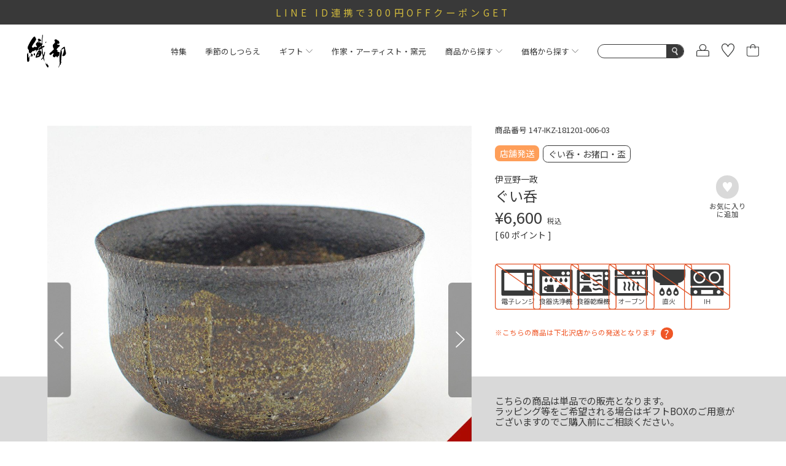

--- FILE ---
content_type: text/html;charset=UTF-8
request_url: https://shop.oribe-minoyaki.com/c/6001-7000/147-IKZ-181201-006-03
body_size: 64086
content:
<!DOCTYPE html>
<html lang="ja"><head>
  <meta charset="UTF-8">
  
  <title>ぐい呑｜和食器通販｜織部 Online Store【公式】</title>
  <meta name="viewport" content="width=device-width">


    <meta name="description" content="伊豆野一政さんのぐい呑です。織部は美濃焼を始め信楽焼・有田焼・波佐見焼など多数の陶磁器を取り扱う和食器の通販サイトです。作家こだわりの器との出会いを楽しむ、そんなアートフルな暮らしをご提案いたします。">
    <meta name="keywords" content="ぐい呑,伊豆野一政,織部 Online Store">
  
  <link rel="stylesheet" href="https://oribe.itembox.design/system/fs_style.css?t=20251118042550">
  <link rel="stylesheet" href="https://oribe.itembox.design/generate/theme4/fs_original.css?t=20251118042550">
  
  <link rel="canonical" href="https://shop.oribe-minoyaki.com/c/creator/izuno-kazumasa/147-IKZ-181201-006-03">
  
  
  
  
  <script>
    window._FS=window._FS||{};_FS.val={"tiktok":{"enabled":false,"pixelCode":null},"recaptcha":{"enabled":false,"siteKey":null},"clientInfo":{"memberId":"guest","fullName":"ゲスト","lastName":"","firstName":"ゲスト","nickName":"ゲスト","stageId":"","stageName":"","subscribedToNewsletter":"false","loggedIn":"false","totalPoints":"","activePoints":"","pendingPoints":"","purchasePointExpiration":"","specialPointExpiration":"","specialPoints":"","pointRate":"","companyName":"","membershipCardNo":"","wishlist":"","prefecture":""},"recommend3":{"measurable":true,"recommendable":true,"sandbox":false},"enhancedEC":{"ga4Dimensions":{"userScope":{"stage":"{@ member.stage_order @}","login":"{@ member.logged_in @}"}},"amazonCheckoutName":"Amazon Pay","measurementId":"G-VCX3NHYTD3","trackingId":"UA-56467488-1","dimensions":{"dimension1":{"key":"log","value":"{@ member.logged_in @}"},"dimension2":{"key":"mem","value":"{@ member.stage_order @}"}}},"shopKey":"oribe","device":"PC","productType":"1","cart":{"stayOnPage":false}};
  </script>
  
  <script src="/shop/js/webstore-nr.js?t=20251118042550"></script>
  <script src="/shop/js/webstore-vg.js?t=20251118042550"></script>
  
  
    <script defer src="https://analytics.contents.by-fw.jp/script/v0/flywheel.js"></script>
    <script src="https://static.contents.by-fw.jp/flywheelRecommend/v0/flywheelHistory.js"></script>
    <script src="https://static.contents.by-fw.jp/flywheelRecommend/v0/flywheelRecommend.js"></script>
  
  
  
    <meta property="og:title" content="ぐい呑｜和食器通販｜織部 Online Store【公式】">
    <meta property="og:type" content="og:product">
    <meta property="og:url" content="https://shop.oribe-minoyaki.com/c/6001-7000/147-IKZ-181201-006-03">
    <meta property="og:image" content="https://oribe.itembox.design/product/090/000000009078/000000009078-01-xl.jpg?t&#x3D;20260119173509">
    <meta property="og:site_name" content="織部 Online Store">
    <meta property="og:description" content="伊豆野一政さんのぐい呑です。織部は美濃焼を始め信楽焼・有田焼・波佐見焼など多数の陶磁器を取り扱う和食器の通販サイトです。作家こだわりの器との出会いを楽しむ、そんなアートフルな暮らしをご提案いたします。">
    <meta property="product:price:amount" content="6600">
    <meta property="product:price:currency" content="JPY">
    <meta property="product:product_link" content="https://shop.oribe-minoyaki.com/c/6001-7000/147-IKZ-181201-006-03">
  
  
  
  
  
    <script type="text/javascript" >
      document.addEventListener('DOMContentLoaded', function() {
        _FS.CMATag('{"fs_member_id":"{@ member.id @}","fs_page_kind":"product","fs_product_url":"147-IKZ-181201-006-03"}')
      })
    </script>
  
  
  <link rel="apple-touch-icon" href="https://oribe.itembox.design/item/apple-touch-icon.png"/>

<meta name="google-site-verification" content="t0kJmyUny3GVKSSYcr0VRco-WU5jn9wocLX9LO1d6Bg" />
<script src="https://code.jquery.com/jquery-3.7.0.js" integrity="sha256-JlqSTELeR4TLqP0OG9dxM7yDPqX1ox/HfgiSLBj8+kM=" crossorigin="anonymous"></script>
<script src="https://oribe.itembox.design/item/2023/assets/js/jquery-cookie.js?t=20260119181513"></script>

<link rel="stylesheet" href="https://cdn.jsdelivr.net/npm/destyle.css@1.0.15/destyle.css"/>
<link rel="preconnect" href="https://fonts.googleapis.com">
<link rel="preconnect" href="https://fonts.gstatic.com" crossorigin>
<link href="https://fonts.googleapis.com/css2?family=Noto+Sans+JP:wght@100;200;300;400;500;600;700&display=swap" rel="stylesheet">
<link href="https://fonts.googleapis.com/css?family=Noto+Serif+JP:200,300,400,500,600,700,900" rel="stylesheet">
<link href="https://fonts.googleapis.com/css?family=Cormorant:200,300,400,500,600,700,900" rel="stylesheet">
<link rel="stylesheet" href="https://oribe.itembox.design/item/2023/assets/css/common.css?t=20260119181513">
<link rel="stylesheet" href="https://oribe.itembox.design/item/2023/assets/css/details.css?t=20260119181513">
<link rel="stylesheet" href="https://oribe.itembox.design/item/2023/assets/css/list.css?t=20260119181513">
<link rel="stylesheet" href="https://oribe.itembox.design/item/2023/assets/css/cart.css?t=20260119181513">
<link rel="stylesheet" href="https://oribe.itembox.design/item/2023/assets/css/mypage.css?t=20260119181513">

<link rel="stylesheet" type="text/css" href="//cdn.jsdelivr.net/npm/slick-carousel@1.8.1/slick/slick.css"/>


<script async src="https://www.googletagmanager.com/gtag/js?id=G-VCX3NHYTD3"></script>

<script><!--
_FS.setTrackingTag('%3Cscript%3E%0A++%21%28function+%28w%2C+d%2C+t%2C+u%2C+n%2C+s%2C+c%29+%7B%0A++++w%5Bn%5D+%3D+w%5Bn%5D+%7C%7C+function+%28%29+%7B%0A++++++%28w%5Bn%5D.queue+%3D+w%5Bn%5D.queue+%7C%7C+%5B%5D%29.push%28arguments%29%3B%0A++++%7D%3B%0A++++s+%3D+d.createElement%28t%29%3B%0A++++c+%3D+d.getElementsByTagName%28t%29%5B0%5D%3B%0A++++s.async+%3D+1%3B%0A++++s.src+%3D+u%3B%0A++++c.parentNode.insertBefore%28s%2C+c%29%3B%0A++%7D%29%28window%2C+document%2C+%27script%27%2C+%27https%3A%2F%2Ftag.ecbooster.jp%2Fproduction%2Ffutureshop%2Fc91cda28-1884-4ccc-9b89-1dd428bb51e2%2F5d1be1f6-fd13-4690-a9c2-43dc0b3b459b.js%27%2C+%27ecbooster_tag%27%29%3B%0A++ecbooster_tag%28%7B%0A++++page%3A+%22GoodsDetail%22%2C%0A++++id%3A+%229078%22%2C%0A++++price%3A+%226600%22%2C%0A++%7D%29%3B%0A%3C%2Fscript%3E%0A%0A%3C%21--+LINE+Tag+Base+Code+--%3E%0A%3C%21--+Do+Not+Modify+--%3E%0A%3Cscript%3E%0A%28function%28g%2Cd%2Co%29%7B%0A++g._ltq%3Dg._ltq%7C%7C%5B%5D%3Bg._lt%3Dg._lt%7C%7Cfunction%28%29%7Bg._ltq.push%28arguments%29%7D%3B%0A++var+h%3Dlocation.protocol%3D%3D%3D%27https%3A%27%3F%27https%3A%2F%2Fd.line-scdn.net%27%3A%27http%3A%2F%2Fd.line-cdn.net%27%3B%0A++var+s%3Dd.createElement%28%27script%27%29%3Bs.async%3D1%3B%0A++s.src%3Do%7C%7Ch%2B%27%2Fn%2Fline_tag%2Fpublic%2Frelease%2Fv1%2Flt.js%27%3B%0A++var+t%3Dd.getElementsByTagName%28%27script%27%29%5B0%5D%3Bt.parentNode.insertBefore%28s%2Ct%29%3B%0A++++%7D%29%28window%2C+document%29%3B%0A_lt%28%27init%27%2C+%7B%0A++customerType%3A+%27account%27%2C%0A++tagId%3A+%27025860c4-4e63-4047-8901-96150da2965a%27%0A%7D%29%3B%0A_lt%28%27send%27%2C+%27pv%27%2C+%5B%27025860c4-4e63-4047-8901-96150da2965a%27%5D%29%3B%0A%3C%2Fscript%3E%0A%3Cnoscript%3E%0A++%3Cimg+height%3D%221%22+width%3D%221%22+style%3D%22display%3Anone%22%0A+++++++src%3D%22https%3A%2F%2Ftr.line.me%2Ftag.gif%3Fc_t%3Dlap%26t_id%3D025860c4-4e63-4047-8901-96150da2965a%26e%3Dpv%26noscript%3D1%22+%2F%3E%0A%3C%2Fnoscript%3E%0A%3C%21--+End+LINE+Tag+Base+Code+--%3E%0A');
--></script>
</head>
<body class="fs-body-product fs-body-product-147-IKZ-181201-006-03" id="fs_ProductDetails">

<div class="fs-l-page">
<header>
        <div class="campaign-bnr"></div>
        <div class="header-wrap">
            <div class="top-logo">
                <a href="https://shop.oribe-minoyaki.com"><img src="https://oribe.itembox.design/item/2023/assets/img/oribe_logo.svg?t=20260119181513" alt="織部のロゴ"></a>
            </div>
            <nav class="header-nav">
					<div class="header-nav-inner">
						<div class="sp-nav-block sp-only"><span></span></div>
						<ul class="nav-list">
							<li class="nav-feature">
								<a class="first-level" href="https://shop.oribe-minoyaki.com/w/feature">特集</a>
							</li>
							<li class="nav-season">
								<a class="first-level" href="https://shop.oribe-minoyaki.com/c/season-item">季節のしつらえ</a>
							</li>
							<li class="nav-gift">
								<a class="first-level" href="javascript:void(0)">ギフト<img class="nav-arrow" src="https://oribe.itembox.design/item/2023/assets/img/arrow.svg?t=20260119181513" alt="矢印"></a>
								<div class="gift-container">
									<ul>
                                                                                <li>
											<a href="https://shop.oribe-minoyaki.com/c/gift/hikidemono">
												<svg width="150" height="120" viewBox="0 0 150 120" fill="none" xmlns="http://www.w3.org/2000/svg">
<path d="M133.074 25.5054H94.0307V21.5424C94.0307 10.7623 85.2777 2 74.5091 2C63.7404 2 54.9693 10.7623 54.9693 21.5424V25.5054H15.9261C15.4177 25.5054 15 25.9235 15 26.4325V116.073C15 116.582 15.4177 117 15.9261 117H133.074C133.582 117 134 116.582 134 116.073V26.4143C134 25.9053 133.582 25.4872 133.074 25.4872V25.5054ZM56.8216 21.5424C56.8216 11.7803 64.7574 3.83607 74.5091 3.83607C84.2608 3.83607 92.1784 11.7803 92.1784 21.5424V25.5054H56.8216V21.5424ZM54.9693 27.3596V38.1943C54.9693 38.7033 55.387 39.1214 55.8955 39.1214C56.4039 39.1214 56.8216 38.7033 56.8216 38.1943V27.3596H92.1784V38.1943C92.1784 38.7033 92.5961 39.1214 93.1045 39.1214C93.613 39.1214 94.0307 38.7033 94.0307 38.1943V27.3596H132.148V47.5201H16.8523V27.3596H54.9693ZM16.8523 115.146V49.3561H132.148V115.146H16.8523Z" fill="#353636"/>
<path d="M95.592 78.1144H72.3659L75.798 73.4788H89.9807C90.4892 73.4788 90.9068 73.0607 90.9068 72.5517C90.9068 72.0427 90.4892 71.6246 89.9807 71.6246H77.16L80.5922 66.9889H90.925C91.4335 66.9889 91.8511 66.5708 91.8511 66.0618C91.8511 65.5528 91.4335 65.1347 90.925 65.1347H81.9541L84.4965 61.6988C84.8052 61.2807 84.7144 60.699 84.2967 60.4081C83.8972 60.0991 83.3161 60.19 83.0074 60.6081L79.6479 65.1529H63.8127C63.3042 65.1529 62.8865 65.571 62.8865 66.08C62.8865 66.589 63.3042 67.0071 63.8127 67.0071H78.2677L74.8356 71.6427H64.7388C64.2304 71.6427 63.8127 72.0609 63.8127 72.5699C63.8127 73.0789 64.2304 73.497 64.7388 73.497H73.4736L70.0414 78.1326H59.1457C58.6372 78.1326 58.2195 78.5507 58.2195 79.0597C58.2195 79.5688 58.6372 79.9869 59.1457 79.9869H68.6795L65.2473 84.6225H61.5064C60.9979 84.6225 60.5803 85.0406 60.5803 85.5496C60.5803 86.0586 60.9979 86.4768 61.5064 86.4768H63.8672L56.0222 97.1114C55.7135 97.5296 55.8043 98.1113 56.222 98.4021C56.3854 98.5294 56.5852 98.5839 56.7668 98.5839C57.0573 98.5839 57.3297 98.4567 57.5113 98.2022L66.1734 86.4768H86.0037V96.7297H78.7399C78.2314 96.7297 77.8138 97.1478 77.8138 97.6568C77.8138 98.1658 78.2314 98.5839 78.7399 98.5839H86.9299C87.4384 98.5839 87.856 98.1658 87.856 97.6568V86.4768H93.1768C93.6853 86.4768 94.1029 86.0586 94.1029 85.5496C94.1029 85.0406 93.6853 84.6225 93.1768 84.6225H87.856V81.6957C87.856 81.1867 87.4384 80.7686 86.9299 80.7686C86.4214 80.7686 86.0037 81.1867 86.0037 81.6957V84.6225H67.5354L70.9676 79.9869H95.5557C96.0642 79.9869 96.4818 79.5688 96.4818 79.0597C96.4818 78.5507 96.0642 78.1326 95.5557 78.1326L95.592 78.1144Z" fill="#353636"/>
<path d="M68.7158 90.1672C68.2618 89.9127 67.717 90.0399 67.4446 90.4762C67.1723 90.9125 67.3175 91.4761 67.7534 91.7488L74.0003 95.6027C74.1637 95.6936 74.3271 95.73 74.4906 95.73C74.7993 95.73 75.108 95.5663 75.2714 95.2937C75.5438 94.8574 75.3986 94.2938 74.9627 94.0211L68.7158 90.1672Z" fill="#353636"/>
</svg>
												<p>引き出物</p>
											</a>
										</li>
										<li>
											<a href="https://shop.oribe-minoyaki.com/c/gift/Wedding-gift">
												<svg width="150" height="120" viewBox="0 0 150 120" fill="none" xmlns="http://www.w3.org/2000/svg">
<path d="M68.0349 17.3204C67.8466 17.1131 67.5829 17 67.3192 17H1.96337C1.68085 17 1.41717 17.1131 1.24766 17.3204C1.05931 17.5277 0.983972 17.8104 1.00281 18.0743L3.5078 38.0335C3.5078 38.222 3.58314 39.0512 3.79032 40.3328L12.4165 109.012V119.02C12.4165 119.548 12.8497 119.981 13.3771 119.981H55.849C56.3763 119.981 56.8095 119.548 56.8095 119.02V109.012L68.2609 18.0743C68.2986 17.7916 68.2044 17.5277 68.0349 17.3204ZM55.0391 107.994H14.2435L7.08636 51.0192C9.21466 55.6933 12.586 60.8386 17.9916 65.0227C25.111 70.5449 34.2646 73.3343 45.3581 73.3343C49.7842 73.3343 54.5306 72.8631 59.5594 71.9773L55.0391 107.975V107.994ZM54.9261 118.078H14.3565V109.917H54.9261V118.078ZM59.8042 69.9984C42.4576 73.1647 28.8026 70.9973 19.197 63.5338C9.10166 55.6933 6.35181 44.0457 5.65494 39.6543L3.05577 18.9224H66.2268L59.8042 70.0172V69.9984Z" fill="#383939"/>
<path d="M147.197 40.3328C147.404 39.0512 147.479 38.2031 147.479 38.0335L149.984 18.0743C150.022 17.7916 149.928 17.5277 149.758 17.3204C149.57 17.1131 149.306 17 149.042 17H83.6865C83.404 17 83.1403 17.1131 82.9708 17.3204C82.7824 17.5277 82.7071 17.8104 82.7448 18.0743L94.1773 109.012V119.02C94.1773 119.548 94.6105 119.981 95.1379 119.981H137.61C138.137 119.981 138.57 119.548 138.57 119.02V109.012L147.197 40.3328ZM136.762 107.994H95.9854L91.4652 71.9962C96.494 72.882 101.24 73.3532 105.666 73.3532C116.741 73.3532 125.914 70.5826 133.033 65.0415C138.438 60.8386 141.81 55.7122 143.938 51.0381L136.781 108.013L136.762 107.994ZM147.95 18.9224L145.351 39.6732C144.654 44.0646 141.923 55.7122 131.828 63.5526C122.203 71.0161 108.548 73.1835 91.2203 70.0172L84.7977 18.9224H147.969H147.95ZM136.649 118.078H96.0796V109.917H136.649V118.078Z" fill="#383939"/>
</svg>
												<p>結婚祝い</p>
											</a>
										</li>
										<li>
											<a href="https://shop.oribe-minoyaki.com/c/gift/childbirth-celebration">
												<svg width="150" height="120" viewBox="0 0 150 120" fill="none" xmlns="http://www.w3.org/2000/svg">
<path d="M80.7553 49.3087C80.8871 49.3087 81.019 49.3275 81.1508 49.3275C82.0926 49.3275 82.9967 48.9712 83.7313 48.3149C84.5978 47.5274 85.1063 46.4023 85.1063 45.221V36.3518C85.1063 35.8268 84.6731 35.3955 84.1457 35.3955C83.6183 35.3955 83.1851 35.8268 83.1851 36.3518V45.221C83.1851 45.8586 82.9214 46.4586 82.4317 46.8899C82.0173 47.2649 81.471 47.4524 80.9437 47.3961C68.5875 46.1211 67.2125 37.5894 67.1748 37.2144C67.0995 36.6893 66.6097 36.3331 66.1012 36.4081C65.5738 36.4831 65.2159 36.9518 65.2913 37.4769C65.2913 37.5894 66.8546 47.8649 80.7741 49.29L80.7553 49.3087Z" fill="#383939"/>
<path d="M75.5 2C54.3476 2 15 32.3204 15 61.0094C15 94.2924 21.7432 119.062 21.8185 119.306C21.9315 119.719 22.3082 120 22.7414 120H128.259C128.692 120 129.068 119.719 129.182 119.306C129.257 119.062 135.981 94.2736 135.981 61.0094C136 32.3204 96.6524 2 75.5 2ZM127.524 118.087H85.464L76.9127 110.137L101.192 87.1108C101.399 86.9232 101.587 86.7357 101.795 86.5482L102.096 86.267C104.94 83.5481 107.408 80.3979 109.366 76.8352C110.685 77.2665 112.041 77.4915 113.397 77.4915C120.668 77.4915 126.582 71.6037 126.582 64.3658C126.582 57.1279 120.781 51.3526 113.604 51.2401C110.252 32.6391 94.2603 19.2509 75.274 19.2509C56.2877 19.2509 40.2774 32.6579 36.9435 51.2589C30.012 51.6339 24.4932 57.3717 24.4932 64.3658C24.4932 71.3599 30.4075 77.4915 37.6781 77.4915C38.8459 77.4915 40.0325 77.3227 41.2568 76.9477C43.3476 80.7167 46.0223 84.0356 49.0736 86.8482C49.0736 86.8482 49.0736 86.867 49.0925 86.867L74.7654 110.775C74.7654 110.775 74.7842 110.812 74.8031 110.831C74.8408 110.868 74.8784 110.887 74.9161 110.906L82.6575 118.106H23.476C22.4024 113.868 16.9212 90.9172 16.9212 61.0094C16.9212 48.8212 24.7003 34.7392 38.2432 22.4011C50.5805 11.1692 65.1969 3.9126 75.5 3.9126C85.8031 3.9126 100.42 11.1692 112.757 22.4011C126.319 34.7392 134.079 48.8025 134.079 61.0094C134.079 90.8985 128.598 113.868 127.524 118.106V118.087ZM58.9435 93.4111C63.9726 95.755 69.5291 97.0488 75.274 97.0488C81.0188 97.0488 86.7825 95.7175 91.9058 93.2798L75.5188 108.824L58.9623 93.4111H58.9435ZM37.7158 53.134C38.1678 53.209 38.6199 52.7964 38.6952 52.3277C41.5771 34.2517 56.9658 21.126 75.274 21.126C93.5822 21.126 108.99 34.2705 111.853 52.3652C111.928 52.8527 112.267 53.1527 112.851 53.1715C112.964 53.1715 113.077 53.1527 113.209 53.134C113.284 53.134 113.341 53.1152 113.416 53.1152C119.632 53.1152 124.68 58.1405 124.68 64.3283C124.68 70.5161 119.632 75.5414 113.416 75.5414C112.022 75.5414 110.647 75.2789 109.291 74.7351C108.839 74.5476 108.312 74.7351 108.086 75.1851C106.164 78.8603 103.678 82.1042 100.796 84.8606L100.137 85.4794C93.4315 91.5922 84.6541 95.1174 75.3116 95.1174C61.6182 95.1174 49.0736 87.5233 42.5942 75.2976C42.4247 74.9789 42.0856 74.7914 41.7466 74.7914C41.6336 74.7914 41.5394 74.7914 41.4264 74.8476C40.1267 75.2976 38.9024 75.5226 37.6969 75.5226C31.4812 75.5226 26.4332 70.4974 26.4332 64.3095C26.4332 58.1217 31.4812 53.1152 37.7346 53.1152L37.7158 53.134Z" fill="#383939"/>
<path d="M60.9214 68.4532C63.1064 68.4532 65.1218 67.2156 66.1766 65.2467C66.4215 64.778 66.2519 64.1967 65.781 63.9529C65.3101 63.7092 64.7262 63.8779 64.4814 64.3467C63.7468 65.7155 62.4095 66.5406 60.9214 66.5406C59.4334 66.5406 58.0773 65.6968 57.3615 64.3467C57.1167 63.8779 56.5328 63.7092 56.0619 63.9529C55.591 64.1967 55.4215 64.778 55.6663 65.2467C56.7211 67.2343 58.7365 68.4532 60.9214 68.4532Z" fill="#383939"/>
<path d="M84.8802 65.2467C85.935 67.2343 87.9504 68.4532 90.1353 68.4532C92.3202 68.4532 94.3357 67.2156 95.3905 65.2467C95.6353 64.778 95.4658 64.1967 94.9949 63.9529C94.524 63.7092 93.9401 63.8779 93.6952 64.3467C92.9607 65.7155 91.6233 66.5406 90.1353 66.5406C88.6473 66.5406 87.2911 65.6968 86.5754 64.3467C86.3305 63.8779 85.7466 63.7092 85.2757 63.9529C84.8048 64.1967 84.6353 64.778 84.8802 65.2467Z" fill="#383939"/>
</svg>
												<p>出産祝い</p>
											</a>
										</li>
										<li>
											<a href="https://shop.oribe-minoyaki.com/c/gift/new-construction-moving">
												<svg width="150" height="121" viewBox="0 0 150 121" fill="none" xmlns="http://www.w3.org/2000/svg">
<path d="M146.77 86.7L129.9 66.8802C129.881 66.4489 129.563 66.1114 129.169 66.0177L74.942 2.33929C74.7546 2.11428 74.4172 1.98302 74.211 2.00177C73.9299 2.00177 73.6674 2.13303 73.48 2.35804L4.21994 86.7188C3.88255 87.1313 3.93878 87.7313 4.35115 88.0688C4.51985 88.2188 4.74478 88.2938 4.95097 88.2938C5.23213 88.2938 5.49455 88.1813 5.682 87.9376L21.0898 69.1678V119.064C21.0898 119.589 21.5209 120.021 22.0457 120.021H61.3712H87.1071H128.926C129.45 120.021 129.881 119.589 129.881 119.064V69.8429L145.289 87.9563C145.627 88.3501 146.226 88.4063 146.639 88.0688C147.032 87.7313 147.089 87.1313 146.751 86.7188L146.77 86.7ZM86.1699 118.108H62.3459V72.768C62.3459 71.2117 63.6205 69.9366 65.1763 69.9366H83.3395C84.8953 69.9366 86.1699 71.2117 86.1699 72.768V118.108ZM127.988 118.108H88.0818V72.768C88.0818 70.1429 85.9449 68.024 83.3395 68.024H65.1763C62.5521 68.024 60.434 70.1616 60.434 72.768V118.108H23.0017V66.9365C23.0017 66.9365 23.0017 66.899 23.0017 66.8802L74.2298 4.4394L127.988 67.574V118.089V118.108Z" fill="#383939"/>
<path d="M10.8183 27.7658C19.4032 29.5284 20.0967 43.1416 20.0967 43.2729C20.1155 43.7792 20.5466 44.1917 21.0527 44.1917C21.5588 44.1917 21.9899 43.7979 22.0086 43.2729C22.0086 43.1416 22.7022 29.5097 31.2871 27.7658C31.7369 27.6721 32.0556 27.2783 32.0556 26.8283C32.0556 26.3782 31.7369 25.9845 31.2871 25.8907C22.7022 24.1281 22.0086 10.5149 22.0086 10.3836C21.9899 9.87737 21.5588 9.46484 21.0527 9.46484C20.5466 9.46484 20.1155 9.85861 20.0967 10.3836C20.0967 10.5149 19.4032 24.1469 10.8183 25.8907C10.3685 25.9845 10.0498 26.3782 10.0498 26.8283C10.0498 27.2783 10.3685 27.6721 10.8183 27.7658ZM21.0527 16.3465C22.0461 20.1342 24.0893 24.7094 28.2317 26.8283C24.0893 28.9471 22.0649 33.5224 21.0527 37.3101C20.0592 33.5224 18.0161 28.9471 13.8736 26.8283C18.0161 24.7094 20.0405 20.1342 21.0527 16.3465Z" fill="#383939"/>
<path d="M117.004 27.7658C125.589 29.5284 126.282 43.1416 126.282 43.2729C126.301 43.7792 126.732 44.1917 127.238 44.1917C127.744 44.1917 128.175 43.7979 128.194 43.2729C128.194 43.1416 128.888 29.5097 137.473 27.7658C137.922 27.6721 138.241 27.2783 138.241 26.8283C138.241 26.3782 137.922 25.9845 137.473 25.8907C128.888 24.1281 128.194 10.5149 128.194 10.3836C128.175 9.87737 127.744 9.46484 127.238 9.46484C126.732 9.46484 126.301 9.85861 126.282 10.3836C126.282 10.5149 125.589 24.1469 117.004 25.8907C116.554 25.9845 116.235 26.3782 116.235 26.8283C116.235 27.2783 116.554 27.6721 117.004 27.7658ZM127.238 16.3465C128.232 20.1342 130.275 24.7094 134.417 26.8283C130.275 28.9471 128.25 33.5224 127.238 37.3101C126.245 33.5224 124.202 28.9471 120.059 26.8283C124.202 24.7094 126.226 20.1342 127.238 16.3465Z" fill="#383939"/>
</svg>
												<p>新築祝い</p>
											</a>
										</li>
										<li>
											<a href="https://shop.oribe-minoyaki.com/c/gift/private-celebration">
												<svg width="150" height="120" viewBox="0 0 150 120" fill="none" xmlns="http://www.w3.org/2000/svg">
<path d="M133.037 2H15.9626C15.4341 2 15 2.43127 15 2.9563V119.044C15 119.569 15.4341 120 15.9626 120H133.037C133.566 120 134 119.569 134 119.044V2.9563C134 2.43127 133.566 2 133.037 2ZM132.075 60.0531H85.645C86.4944 59.7343 87.3437 59.3593 88.0987 58.928C90.7976 57.3904 92.534 55.1778 92.7416 53.0215C92.8737 51.6526 92.383 50.4151 91.3827 49.5525C90.1182 48.4837 88.3818 48.0899 86.5887 48.465C83.6822 49.1025 81.0209 51.6151 79.2845 55.3841C77.9822 58.2155 76.5667 59.3218 75.623 59.7531V59.1155C75.623 58.5905 75.1889 58.1592 74.6604 58.1592C74.132 58.1592 73.6979 58.5905 73.6979 59.1155V59.8281C72.773 59.453 71.2631 58.3842 69.8665 55.3653C68.1301 51.5964 65.4688 49.0837 62.5623 48.4462C60.7692 48.0524 59.014 48.4462 57.7683 49.5338C56.7491 50.3963 56.2772 51.6339 56.3905 53.0027C56.5981 55.1778 58.3345 57.3717 61.0335 58.9093C61.8073 59.3405 62.6377 59.7156 63.4871 60.0343H16.9251V14.9007H132.094V60.0531H132.075ZM78.7749 59.7156C79.5299 58.8718 80.3226 57.7467 81.0398 56.1716C82.5309 52.9652 84.7014 50.8276 87.004 50.3401C87.3248 50.2651 87.6457 50.2276 87.9477 50.2276C88.797 50.2276 89.5519 50.4901 90.137 50.9963C90.8165 51.5776 90.892 52.3089 90.8542 52.8339C90.7032 54.3903 89.3255 56.0404 87.1738 57.2779C84.7202 58.6843 81.4173 59.378 78.7938 59.7156H78.7749ZM70.3949 59.7156C67.7715 59.378 64.4685 58.6843 62.0149 57.2779C59.8444 56.0404 58.4666 54.3903 58.3345 52.8339C58.2779 52.3089 58.3722 51.5776 59.0517 50.9963C59.6368 50.4901 60.3918 50.2276 61.2411 50.2276C61.5431 50.2276 61.8639 50.2651 62.1848 50.3401C64.4874 50.8463 66.6579 52.9652 68.1489 56.1716C68.8661 57.728 69.6588 58.8718 70.4138 59.7156H70.3949ZM16.9063 61.9657H67.4506C63.7136 63.747 59.4481 67.1597 57.2964 73.7601C57.1266 74.2663 57.4097 74.7914 57.9193 74.9601C58.0136 74.9976 58.108 74.9976 58.2213 74.9976C58.6176 74.9976 59.014 74.7351 59.1272 74.3413C62.4301 64.1783 70.9989 62.3594 73.6979 62.0219V63.1282C73.6979 63.6533 74.132 64.0845 74.6604 64.0845C75.1889 64.0845 75.623 63.6533 75.623 63.1282V62.0594C78.6428 62.4907 86.6831 64.5721 89.8351 74.3226C89.9672 74.7351 90.3446 74.9789 90.741 74.9789C90.8354 74.9789 90.9297 74.9789 91.043 74.9414C91.5526 74.7726 91.8357 74.2476 91.6658 73.7413C89.5331 67.1409 85.2676 63.7283 81.5117 61.9469H132.056V107.099H16.9251V61.9469L16.9063 61.9657ZM132.075 3.9126V12.9881H16.9251V3.9126H132.094H132.075ZM16.9251 118.087V109.012H132.094V118.087H16.9251Z" fill="#383939"/>
<path d="M109.974 55.4214H115.013C115.504 55.4214 115.9 55.0651 115.957 54.5776L119.147 29.6388C119.184 29.4138 119.128 29.1888 118.996 28.9825L113.296 20.4133C112.937 19.8883 112.05 19.8883 111.691 20.4133L105.992 28.9825C105.859 29.17 105.803 29.395 105.841 29.6388L109.03 54.5776C109.087 55.0464 109.502 55.4214 109.974 55.4214ZM112.503 22.7009L117.203 29.77L114.183 53.5276H110.823L107.785 29.77L112.484 22.7009H112.503Z" fill="#383939"/>
</svg>
												<p>内祝い</p>
											</a>
										</li>
										<li>
											<a href="https://shop.oribe-minoyaki.com/c/gift/souvenir">
												<svg width="150" height="120" viewBox="0 0 150 120" fill="none" xmlns="http://www.w3.org/2000/svg">
<path d="M133.038 0H15.9621C15.4339 0 15 0.434444 15 0.963333V117.961C15 118.49 15.4339 118.924 15.9621 118.924H78.3862C78.3862 118.924 78.5371 119 78.6126 119H101.647C101.76 119 101.892 118.981 102.005 118.924H133.038C133.566 118.924 134 118.49 134 117.961V0.963333C134 0.434444 133.566 0 133.038 0ZM81.0084 116.998L132.076 65.8656V86.2089L101.326 117.017H81.0084V116.998ZM68.0671 1.92667L16.9242 53.1344V32.7911L47.7684 1.92667H68.0859H68.0671ZM45.033 1.92667L16.9242 30.0711V1.92667H45.033ZM16.9242 55.8544L70.7836 1.92667H132.076V63.1456L78.2918 117.017H16.9242V55.8544ZM104.042 116.998L132.076 88.9289V116.998H104.042Z" fill="#383939"/>
<path d="M84.1589 30.2974L88.1394 34.6607L87.498 40.5351C87.4414 41.0451 87.781 41.5174 88.2903 41.6307L91.9313 42.3863L87.0641 55.7596C86.9321 56.0996 87.0075 56.4774 87.2528 56.7418C87.498 57.0063 87.8753 57.1007 88.2149 57.0062L93.233 55.5707L96.157 59.8962C96.3457 60.1607 96.6286 60.3118 96.9493 60.3118C96.9871 60.3118 97.0248 60.3118 97.0625 60.3118C97.421 60.274 97.7228 60.0285 97.836 59.6885L102.684 46.3529L103.628 45.9185L104.571 46.3529L109.419 59.6885C109.532 60.0285 109.853 60.274 110.193 60.3118C110.23 60.3118 110.268 60.3118 110.306 60.3118C110.626 60.3118 110.928 60.1607 111.098 59.8962L114.022 55.5707L119.04 57.0062C119.399 57.1007 119.757 57.0063 120.002 56.7418C120.248 56.4774 120.323 56.0996 120.191 55.7596L115.324 42.3863L118.965 41.6307C119.474 41.5363 119.814 41.0451 119.757 40.5351L119.116 34.6607L123.096 30.2974C123.436 29.9196 123.436 29.334 123.096 28.9374L119.116 24.574L119.757 18.6996C119.814 18.1896 119.474 17.7174 118.965 17.604L113.192 16.414L110.268 11.2762C110.004 10.8229 109.438 10.634 108.985 10.8607L103.609 13.2974L98.2133 10.8607C97.7417 10.634 97.1757 10.8229 96.9305 11.2762L94.0064 16.414L88.2338 17.604C87.7244 17.6985 87.3848 18.1896 87.4414 18.6996L88.0828 24.574L84.1023 28.9374C83.7628 29.3151 83.7628 29.9007 84.1023 30.2974H84.1589ZM96.7041 57.2896L94.4403 53.9462C94.2517 53.6818 93.9498 53.5307 93.648 53.5307C93.5537 53.5307 93.4782 53.5307 93.3839 53.5685L89.4977 54.6829L93.8178 42.8018L94.063 42.8585L96.9871 47.9962C97.2512 48.4496 97.7983 48.6196 98.2699 48.4118L100.27 47.5051L96.7041 57.3085V57.2896ZM117.814 54.664L113.928 53.5496C113.513 53.4551 113.098 53.5874 112.871 53.9462L110.608 57.2896L107.042 47.4862L109.042 48.3929C109.174 48.4496 109.325 48.4874 109.457 48.4874C109.815 48.4874 110.136 48.2985 110.325 47.9774L113.23 42.8396L113.475 42.7829L117.795 54.664H117.814ZM89.9316 25.594C90.1391 25.3863 90.2334 25.084 90.1957 24.8007L89.592 19.3796L94.9308 18.284C95.2138 18.2274 95.459 18.0574 95.5911 17.7929L98.2888 13.0518L103.25 15.2996C103.514 15.4318 103.816 15.4129 104.08 15.2996L109.042 13.0518L111.739 17.7929C111.872 18.0385 112.117 18.2274 112.4 18.284L117.72 19.3796L117.116 24.8007C117.078 25.084 117.173 25.3674 117.38 25.594L121.04 29.6174L117.38 33.6407C117.191 33.8485 117.097 34.1507 117.116 34.434L117.72 39.8551L112.381 40.9507C112.098 41.0074 111.853 41.1963 111.702 41.4418L109.023 46.1829L104.061 43.9351C103.797 43.8218 103.495 43.8218 103.231 43.9351L98.2699 46.1829L95.5722 41.4418C95.4213 41.1963 95.1949 41.0074 94.9119 40.9507L89.592 39.8551L90.1957 34.434C90.2334 34.1507 90.1391 33.8674 89.9316 33.6407L86.2718 29.6174L89.9316 25.594Z" fill="#383939"/>
</svg>
												<p>記念品</p>
											</a>
										</li>
										<li>
											<a href="https://shop.oribe-minoyaki.com/c/gift/souvenirs-greeting">
												<svg width="150" height="120" viewBox="0 0 150 120" fill="none" xmlns="http://www.w3.org/2000/svg">
<path d="M130 28.1989C130 28.1989 130 28.1239 130 28.0865C130 27.9927 129.981 27.899 129.943 27.824C129.906 27.7491 129.868 27.6928 129.811 27.6366C129.793 27.5991 129.774 27.5616 129.736 27.5241C129.66 27.4491 129.585 27.4117 129.51 27.3554C129.491 27.3554 129.453 27.3179 129.434 27.2992C129.415 27.2992 129.378 27.2992 129.359 27.2992C129.264 27.2617 129.17 27.243 129.076 27.243H91.9941C106.914 22.0132 109.384 7.82352 109.422 7.65482C109.46 7.41114 109.403 7.14871 109.252 6.94252C109.101 6.73633 108.875 6.60512 108.611 6.56763C87.1278 3.43728 79.338 15.0027 77.3009 19.0141C76.471 18.358 75.5468 17.9644 74.5283 17.9644C73.5098 17.9644 72.6044 18.358 71.7557 19.0141C69.7186 14.984 61.9099 3.39979 40.4267 6.53014C40.1815 6.56763 39.9363 6.69884 39.7854 6.90503C39.6345 7.11123 39.5779 7.37365 39.6156 7.61733C39.6534 7.84227 40.521 13.0908 44.6139 18.3955C47.0471 21.5446 50.9703 25.0873 57.0625 27.2055H19.9619C19.8676 27.2055 19.7922 27.2242 19.6979 27.2617C19.6602 27.2617 19.6224 27.2617 19.5847 27.2804C19.5658 27.2804 19.547 27.3179 19.5281 27.3179C19.4338 27.3554 19.3584 27.4117 19.2829 27.4866C19.2452 27.5241 19.2263 27.5616 19.2075 27.5991C19.1698 27.6553 19.1132 27.7116 19.0943 27.7865C19.0566 27.8803 19.0566 27.9552 19.0377 28.049C19.0377 28.0865 19.0377 28.1052 19.0377 28.1427H19V28.1614V114.012C19 114.537 19.4338 114.968 19.9619 114.968H129.038C129.566 114.968 130 114.537 130 114.012V28.1989ZM107.272 8.29214C106.291 12.2473 101.293 26.7556 80.7149 27.1867C80.564 24.5062 79.8095 22.1632 78.659 20.5136C79.7152 18.0581 86.1281 5.6304 107.272 8.29214ZM74.4906 19.8388C76.6785 19.8388 78.5269 23.1379 78.791 27.2242H70.1901C70.4542 23.1379 72.3026 19.8388 74.4906 19.8388ZM41.7281 8.29214C63.1359 5.55542 69.3414 18.0393 70.341 20.5136C69.1905 22.1632 68.436 24.5062 68.2851 27.1867C47.7072 26.7556 42.6901 12.2473 41.7281 8.29214ZM126.662 29.1362L74.4717 78.8657L22.3385 29.1362H126.643H126.662ZM20.9239 113.112V30.4108L73.8116 80.8526C74.0002 81.0213 74.2454 81.115 74.4717 81.115C74.698 81.115 74.9432 81.0213 75.1319 80.8526L128.076 30.3921V113.075H20.9239V113.112Z" fill="#383939"/>
</svg>
												<p>手土産・ご挨拶</p>
											</a>
										</li>
										<li>
											<a href="https://shop.oribe-minoyaki.com/c/gift/small-gift">
												<svg width="150" height="120" viewBox="0 0 150 120" fill="none" xmlns="http://www.w3.org/2000/svg">
<path d="M136.035 13H13.9651C13.4352 13 13 13.4296 13 13.9525V106.047C13 106.57 13.4352 107 13.9651 107H136.035C136.565 107 137 106.57 137 106.047V13.9525C137 13.4296 136.565 13 136.035 13ZM135.07 45.2547H116.715C118.115 44.8999 119.478 44.489 120.745 44.0034C123.489 42.9388 125.533 41.1645 126.365 39.1101C126.952 37.6906 126.914 36.2152 126.271 34.8705C125.665 33.5818 124.454 32.6479 122.846 32.2184C120.272 31.5273 117.056 32.181 114.463 33.9366C110.47 36.6261 106.629 40.903 104.491 43.4618V14.905H135.051V45.2734L135.07 45.2547ZM105.664 45.0866C107.651 42.6587 111.606 38.1949 115.561 35.5055C117.15 34.4409 119.042 33.8432 120.727 33.8432C121.294 33.8432 121.843 33.9179 122.335 34.0487C123.073 34.2541 124.057 34.7024 124.53 35.6736C124.946 36.5514 124.965 37.4665 124.568 38.4004C123.943 39.9692 122.278 41.3513 120.026 42.2291C115.39 44.0221 108.957 44.7878 105.645 45.0866H105.664ZM102.58 14.8863V43.4431C100.441 40.8657 96.6002 36.6261 92.6264 33.9366C90.034 32.181 86.8172 31.5273 84.2437 32.2184C82.6353 32.6479 81.4242 33.6004 80.8187 34.8705C80.1753 36.2152 80.1564 37.6906 80.7241 39.1101C81.5567 41.1645 83.6003 42.9388 86.3441 44.0034C87.593 44.489 88.9744 44.8999 90.3746 45.2547H14.9301V14.905H102.58V14.8863ZM101.444 45.0866C98.1329 44.7878 91.6992 44.0221 87.0632 42.2291C84.8114 41.37 83.1651 39.9692 82.5218 38.4004C82.1433 37.4665 82.1622 36.5514 82.5596 35.6736C83.0137 34.7024 83.9977 34.2541 84.7546 34.0487C85.2655 33.9179 85.7954 33.8432 86.363 33.8432C88.0661 33.8432 89.9583 34.4409 91.5289 35.5055C95.4838 38.1949 99.4386 42.6587 101.425 45.0866H101.444ZM14.9301 47.1597H97.6031C95.5784 48.299 93.3833 50.1293 91.6046 53.0616C85.644 62.9976 78.794 63.1844 78.5101 63.2031C77.9803 63.2031 77.5451 63.6326 77.5451 64.1556C77.5451 64.6785 77.9803 65.1081 78.5101 65.1081C78.8318 65.1081 86.6847 64.9773 93.2509 54.0515C96.2407 49.0648 100.612 47.6827 102.561 47.3092V105.114H14.9301V47.1784V47.1597ZM104.51 105.095V47.2905C106.459 47.664 110.83 49.0274 113.839 54.0328C120.405 64.9773 128.258 65.0894 128.579 65.0894C129.109 65.0894 129.544 64.6598 129.544 64.1369C129.544 63.6139 129.128 63.1844 128.598 63.1844C128.315 63.1844 121.465 62.9976 115.504 53.0429C113.744 50.092 111.53 48.2803 109.505 47.1411H135.07V105.076H104.51V105.095Z" fill="#383939"/>
</svg>
												<p>プチギフト</p>
											</a>
										</li>
										<li>
											<a href="https://shop.oribe-minoyaki.com/c/gift/affair">
												<svg width="150" height="120" viewBox="0 0 150 120" fill="none" xmlns="http://www.w3.org/2000/svg">
<path d="M47.1445 18.1947H45.4986V1.9563C45.4986 1.43127 45.0635 1 44.5338 1C44.0041 1 43.5689 1.43127 43.5689 1.9563V18.1947H40.1069V1.9563C40.1069 1.43127 39.6718 1 39.1421 1C38.6124 1 38.1773 1.43127 38.1773 1.9563V18.1947H34.7153V1.9563C34.7153 1.43127 34.2802 1 33.7505 1C33.2208 1 32.7856 1.43127 32.7856 1.9563V18.1947H29.3236V1.9563C29.3236 1.43127 28.8885 1 28.3588 1C27.8291 1 27.394 1.43127 27.394 1.9563V18.1947H23.932V1.9563C23.932 1.43127 23.4969 1 22.9672 1C22.4375 1 22.0023 1.43127 22.0023 1.9563V18.1947H18.5403V1.9563C18.5403 1.43127 18.1052 1 17.5755 1C17.0458 1 16.6107 1.43127 16.6107 1.9563V18.1947H14.9648C14.4351 18.1947 14 18.6259 14 19.151V100.849C14 101.374 14.4351 101.805 14.9648 101.805H16.6107V118.044C16.6107 118.569 17.0458 119 17.5755 119C18.1052 119 18.5403 118.569 18.5403 118.044V101.805H22.0023V118.044C22.0023 118.569 22.4375 119 22.9672 119C23.4969 119 23.932 118.569 23.932 118.044V101.805H27.394V118.044C27.394 118.569 27.8291 119 28.3588 119C28.8885 119 29.3236 118.569 29.3236 118.044V101.805H32.7856V118.044C32.7856 118.569 33.2208 119 33.7505 119C34.2802 119 34.7153 118.569 34.7153 118.044V101.805H38.1773V118.044C38.1773 118.569 38.6124 119 39.1421 119C39.6718 119 40.1069 118.569 40.1069 118.044V101.805H43.5689V118.044C43.5689 118.569 44.0041 119 44.5338 119C45.0635 119 45.4986 118.569 45.4986 118.044V101.805H47.1445C47.6742 101.805 48.1093 101.374 48.1093 100.849V19.151C48.1093 18.6259 47.6742 18.1947 47.1445 18.1947ZM46.1796 99.8927H15.9486V20.1073H46.1796V99.9115V99.8927Z" fill="#383939"/>
<path d="M33.3903 54.1026C33.3525 51.6087 34.3551 50.0523 35.2821 48.796C35.6037 48.3647 35.5091 47.7647 35.074 47.4647C34.6389 47.1459 34.0335 47.2397 33.7308 47.671C32.9174 48.7585 31.4228 50.7836 31.4607 54.1026C31.4228 57.4402 32.9174 59.4841 33.7308 60.5716C34.6578 61.828 35.6605 63.3843 35.6226 65.9157C35.6605 68.4096 34.6578 69.9659 33.7308 71.2222C33.4092 71.6535 33.5038 72.2535 33.9389 72.5535C34.1092 72.6848 34.3173 72.741 34.5065 72.741C34.8092 72.741 35.0929 72.6098 35.2821 72.3473C36.0956 71.2597 37.5901 69.2346 37.5523 65.9157C37.5901 62.578 36.0956 60.5341 35.2821 59.4466C34.3551 58.1903 33.3525 56.6339 33.3903 54.1026Z" fill="#383939"/>
<path d="M26.486 54.1026C26.4482 51.6087 27.4508 50.0523 28.3778 48.796C28.6994 48.3647 28.6048 47.7835 28.1697 47.4647C27.7346 47.1459 27.1292 47.2397 26.8265 47.671C26.0131 48.7585 24.5185 50.7836 24.5564 54.1026C24.5185 57.4402 26.0131 59.4841 26.8265 60.5716C27.7535 61.828 28.7562 63.403 28.7183 65.9157C28.7373 68.4096 27.7535 69.9659 26.8265 71.2222C26.5049 71.6535 26.5995 72.2535 27.0346 72.5535C27.2049 72.6848 27.413 72.741 27.6022 72.741C27.9049 72.741 28.1886 72.6098 28.3778 72.3473C29.1913 71.2597 30.6858 69.2346 30.648 65.9157C30.6858 62.578 29.1913 60.5341 28.3778 59.4466C27.4508 58.1903 26.4482 56.6339 26.486 54.1026Z" fill="#383939"/>
<path d="M90.5986 18.1947H88.9527V1.9563C88.9527 1.43127 88.5176 1 87.9879 1C87.4582 1 87.0231 1.43127 87.0231 1.9563V18.1947H83.561V1.9563C83.561 1.43127 83.1259 1 82.5962 1C82.0665 1 81.6314 1.43127 81.6314 1.9563V18.1947H78.1694V1.9563C78.1694 1.43127 77.7343 1 77.2046 1C76.6749 1 76.2397 1.43127 76.2397 1.9563V18.1947H72.7777V1.9563C72.7777 1.43127 72.3426 1 71.8129 1C71.2832 1 70.8481 1.43127 70.8481 1.9563V18.1947H67.3861V1.9563C67.3861 1.43127 66.951 1 66.4213 1C65.8916 1 65.4564 1.43127 65.4564 1.9563V18.1947H61.9944V1.9563C61.9944 1.43127 61.5593 1 61.0296 1C60.4999 1 60.0648 1.43127 60.0648 1.9563V18.1947H58.4189C57.8892 18.1947 57.4541 18.6259 57.4541 19.151V100.849C57.4541 101.374 57.8892 101.805 58.4189 101.805H60.0648V118.044C60.0648 118.569 60.4999 119 61.0296 119C61.5593 119 61.9944 118.569 61.9944 118.044V101.805H65.4564V118.044C65.4564 118.569 65.8916 119 66.4213 119C66.951 119 67.3861 118.569 67.3861 118.044V101.805H70.8481V118.044C70.8481 118.569 71.2832 119 71.8129 119C72.3426 119 72.7777 118.569 72.7777 118.044V101.805H76.2397V118.044C76.2397 118.569 76.6749 119 77.2046 119C77.7343 119 78.1694 118.569 78.1694 118.044V101.805H81.6314V118.044C81.6314 118.569 82.0665 119 82.5962 119C83.1259 119 83.561 118.569 83.561 118.044V101.805H87.0231V118.044C87.0231 118.569 87.4582 119 87.9879 119C88.5176 119 88.9527 118.569 88.9527 118.044V101.805H90.5986C91.1283 101.805 91.5634 101.374 91.5634 100.849V19.151C91.5634 18.6259 91.1283 18.1947 90.5986 18.1947ZM89.6337 99.8927H59.4027V20.1073H89.6337V99.9115V99.8927Z" fill="#383939"/>
<path d="M76.8454 54.1026C76.8076 51.6087 77.8102 50.0523 78.7372 48.796C79.0588 48.3647 78.9642 47.7647 78.5291 47.4647C78.094 47.1459 77.5075 47.2397 77.1859 47.671C76.3724 48.7585 74.8779 50.7836 74.9157 54.1026C74.8779 57.4402 76.3724 59.4841 77.1859 60.5716C78.1129 61.828 79.1156 63.3843 79.0777 65.9157C79.1156 68.4096 78.1129 69.9659 77.1859 71.2222C76.8643 71.6535 76.9589 72.2535 77.394 72.5535C77.5643 72.6848 77.7724 72.741 77.9616 72.741C78.2642 72.741 78.548 72.6098 78.7372 72.3473C79.5507 71.2597 81.0452 69.2346 81.0074 65.9157C81.0452 62.578 79.5507 60.5341 78.7372 59.4466C77.8102 58.1903 76.8076 56.6339 76.8454 54.1026Z" fill="#383939"/>
<path d="M69.9596 54.1026C69.9218 51.6087 70.9245 50.0523 71.8515 48.796C72.1731 48.3647 72.0785 47.7835 71.6434 47.4647C71.2082 47.1459 70.6029 47.2397 70.3002 47.671C69.4867 48.7585 67.9922 50.7836 68.03 54.1026C67.9922 57.4402 69.4867 59.4841 70.3002 60.5716C71.2272 61.828 72.2298 63.3843 72.192 65.9157C72.2109 68.4096 71.2272 69.9659 70.3002 71.2222C69.9786 71.6535 70.0732 72.2535 70.5083 72.5535C70.6785 72.6848 70.8866 72.741 71.0758 72.741C71.3785 72.741 71.6623 72.6098 71.8515 72.3473C72.6649 71.2597 74.1595 69.2346 74.1216 65.9157C74.1595 62.5592 72.6649 60.5341 71.8515 59.4466C70.9245 58.1903 69.9218 56.6339 69.9596 54.1026Z" fill="#383939"/>
<path d="M134.072 18.1947H132.426V1.9563C132.426 1.43127 131.991 1 131.462 1C130.932 1 130.497 1.43127 130.497 1.9563V18.1947H127.035V1.9563C127.035 1.43127 126.6 1 126.07 1C125.54 1 125.105 1.43127 125.105 1.9563V18.1947H121.643V1.9563C121.643 1.43127 121.208 1 120.678 1C120.149 1 119.713 1.43127 119.713 1.9563V18.1947H116.251V1.9563C116.251 1.43127 115.816 1 115.287 1C114.757 1 114.322 1.43127 114.322 1.9563V18.1947H110.86V1.9563C110.86 1.43127 110.425 1 109.895 1C109.365 1 108.93 1.43127 108.93 1.9563V18.1947H105.468V1.9563C105.468 1.43127 105.033 1 104.503 1C103.974 1 103.538 1.43127 103.538 1.9563V18.1947H101.893C101.363 18.1947 100.928 18.6259 100.928 19.151V100.849C100.928 101.374 101.363 101.805 101.893 101.805H103.538V118.044C103.538 118.569 103.974 119 104.503 119C105.033 119 105.468 118.569 105.468 118.044V101.805H108.93V118.044C108.93 118.569 109.365 119 109.895 119C110.425 119 110.86 118.569 110.86 118.044V101.805H114.322V118.044C114.322 118.569 114.757 119 115.287 119C115.816 119 116.251 118.569 116.251 118.044V101.805H119.713V118.044C119.713 118.569 120.149 119 120.678 119C121.208 119 121.643 118.569 121.643 118.044V101.805H125.105V118.044C125.105 118.569 125.54 119 126.07 119C126.6 119 127.035 118.569 127.035 118.044V101.805H130.497V118.044C130.497 118.569 130.932 119 131.462 119C131.991 119 132.426 118.569 132.426 118.044V101.805H134.072C134.602 101.805 135.037 101.374 135.037 100.849V19.151C135.037 18.6259 134.602 18.1947 134.072 18.1947ZM133.107 99.8927H102.876V20.1073H133.107V99.9115V99.8927Z" fill="#383939"/>
<path d="M120.319 54.1026C120.281 51.6087 121.284 50.0523 122.211 48.796C122.532 48.3647 122.438 47.7647 122.003 47.4647C121.568 47.1459 120.962 47.2397 120.66 47.671C119.846 48.7585 118.352 50.7836 118.389 54.1026C118.352 57.4402 119.846 59.4841 120.66 60.5716C121.587 61.828 122.589 63.3843 122.551 65.9157C122.589 68.4096 121.587 69.9659 120.66 71.2222C120.338 71.6535 120.433 72.2535 120.868 72.5535C121.038 72.6848 121.246 72.741 121.435 72.741C121.738 72.741 122.022 72.6098 122.211 72.3473C123.024 71.2597 124.519 69.2346 124.481 65.9157C124.519 62.578 123.024 60.5341 122.211 59.4466C121.284 58.1903 120.281 56.6339 120.319 54.1026Z" fill="#383939"/>
<path d="M113.414 54.1026C113.395 51.6087 114.379 50.0523 115.306 48.796C115.627 48.3647 115.533 47.7647 115.097 47.4647C114.662 47.1459 114.057 47.2397 113.754 47.671C112.941 48.7585 111.446 50.7836 111.484 54.1026C111.446 57.4402 112.941 59.4841 113.754 60.5716C114.681 61.828 115.684 63.3843 115.646 65.9157C115.665 68.4096 114.681 69.9659 113.754 71.2222C113.433 71.6535 113.527 72.2535 113.962 72.5535C114.133 72.6848 114.341 72.741 114.53 72.741C114.833 72.741 115.116 72.6098 115.306 72.3473C116.119 71.2597 117.614 69.2346 117.576 65.9157C117.614 62.5592 116.119 60.5341 115.306 59.4466C114.379 58.1903 113.376 56.6339 113.414 54.1026Z" fill="#383939"/>
</svg>

												<p>弔事</p>
											</a>
										</li>
										<li>
											<a href="https://shop.oribe-minoyaki.com/c/gift/catalog">
												<svg width="150" height="120" viewBox="0 0 150 120" fill="none" xmlns="http://www.w3.org/2000/svg">
<path d="M149.428 16.7218C140.433 12.4609 126.793 10 112.008 10C97.2231 10 83.9945 12.3925 75 16.5396C66.0055 12.3925 52.5709 10 37.9921 10C23.4132 10 9.54379 12.4381 0.549283 16.7218C0.205981 16.8813 0 17.2231 0 17.5877V109.027C0 109.346 0.160208 109.665 0.457736 109.848C0.732377 110.03 1.09857 110.053 1.39609 109.893C10.1388 105.746 23.4818 103.354 37.9921 103.354C52.5023 103.354 65.8453 105.724 74.588 109.893C74.7254 109.962 74.8627 109.984 75 109.984C75.1373 109.984 75.2746 109.962 75.412 109.893C84.1547 105.746 97.4977 103.354 112.008 103.354C126.518 103.354 139.861 105.724 148.604 109.893C148.901 110.03 149.245 110.007 149.542 109.848C149.817 109.665 150 109.369 150 109.027V17.5877C150 17.2231 149.794 16.8813 149.451 16.7218H149.428ZM148.055 107.546C139.083 103.673 126.06 101.463 112.008 101.463C97.9554 101.463 83.9945 103.855 75 108.002C66.0055 103.855 52.5709 101.463 37.9921 101.463C23.4132 101.463 10.917 103.673 1.94538 107.546V18.2029C10.6881 14.1926 23.7565 11.914 37.9692 11.914C52.1819 11.914 65.8224 14.2837 74.5652 18.4308C74.5652 18.4308 74.588 18.4308 74.6109 18.4308C74.6796 18.4536 74.7482 18.4764 74.8398 18.4764C74.8856 18.4764 74.9313 18.4764 74.9771 18.4764C75.0458 18.4764 75.1144 18.4764 75.1602 18.4536C75.2289 18.4536 75.2746 18.4536 75.3433 18.408H75.3891C84.1318 14.261 97.4748 11.8912 111.985 11.8912C126.495 11.8912 139.289 14.1698 148.032 18.1573V107.501L148.055 107.546Z" fill="#383939"/>
<path d="M74.977 23.0107C74.4505 23.0107 74.0156 23.4437 74.0156 23.9677V100.802C74.0156 101.326 74.4505 101.759 74.977 101.759C75.5035 101.759 75.9384 101.326 75.9384 100.802V23.9677C75.9384 23.4437 75.5035 23.0107 74.977 23.0107Z" fill="#383939"/>
</svg>
												<p>カタログギフト</p>
											</a>
										</li>
										<li>
											<a href="https://shop.oribe-minoyaki.com/c/gift/insert-name">
												<svg width="150" height="120" viewBox="0 0 150 120" fill="none" xmlns="http://www.w3.org/2000/svg">
<path d="M150 11.1198C150 8.96563 149.158 6.93452 147.638 5.41631C144.577 2.35938 139.277 2.35938 136.196 5.41631L111.873 29.7076C101.089 11.366 81.3887 0 60.0657 0C26.9515 0 0 26.9174 0 59.9897C0 93.0621 26.9515 119.979 60.0657 119.979C93.18 119.979 120.152 93.0621 120.152 59.9897C120.152 55.23 119.577 50.5112 118.468 45.9361L147.617 16.8234C149.137 15.3052 149.979 13.2741 149.979 11.1198H150ZM118.221 60.0103C118.221 92.0157 92.1528 118.071 60.0863 118.071C28.0197 118.071 1.95152 92.0157 1.95152 59.9897C1.95152 27.9638 28.0197 1.94905 60.0657 1.94905C80.8751 1.94905 100.082 13.1304 110.456 31.1028L90.7354 50.7984C89.2153 52.3166 88.3731 54.3478 88.3731 56.502C88.3731 57.5483 88.599 58.5331 88.9688 59.4768L81.3887 67.0268L79.4988 65.1393C79.2934 64.9342 78.9647 64.8111 78.6771 64.8726C78.3895 64.9137 78.1224 65.0983 77.9581 65.365L67.5021 83.8913H47.0419V65.4266H73.4388C73.9729 65.4266 74.4043 64.9957 74.4043 64.4623C74.4043 63.9289 73.9729 63.498 73.4388 63.498H48.295L77.0132 34.8162C77.3007 34.529 77.3829 34.1187 77.2186 33.7494C77.0748 33.3801 76.705 33.1544 76.3147 33.1544H51.5201C51.2531 33.1544 51.0066 33.257 50.8217 33.4416L30.8751 53.363C30.5053 53.7323 30.5053 54.3477 30.8751 54.7376C31.2449 55.1274 31.8817 55.1069 32.2514 54.7376L43.6319 43.3715L54.6426 54.3683L33.1142 75.8694C32.7445 76.2387 32.7445 76.8542 33.1142 77.244C33.2991 77.4286 33.5661 77.5312 33.8127 77.5312C34.0592 77.5312 34.3057 77.4286 34.5111 77.244L45.0698 66.6986V84.876C45.0698 85.4095 45.5012 85.8403 46.0353 85.8403H68.0567C68.221 85.8403 68.3854 85.7993 68.5292 85.7172L87.5719 74.9872C87.839 74.8436 88.0238 74.5768 88.0649 74.2691C88.106 73.9614 88.0033 73.6741 87.7979 73.4484L85.908 71.5609L93.4676 64.0109C94.433 64.3802 95.4396 64.5854 96.4462 64.5854C98.521 64.5854 100.596 63.8058 102.177 62.226L116.804 47.6184C117.687 51.6806 118.201 55.8249 118.201 60.0103H118.221ZM90.756 62.226L91.6393 63.1082L84.5522 70.1864L82.7855 68.4219L89.8726 61.3438L90.756 62.226ZM82.2925 70.6787L83.8743 72.2585L85.5588 73.9203L70.6656 82.3115L79.0674 67.4372L82.3131 70.6787H82.2925ZM56.0805 52.9732L45.0698 41.9764L51.9721 35.0829H73.9934L56.0805 52.9732ZM100.822 60.8514C98.4388 63.2313 94.5563 63.2313 92.1528 60.8514C90.9819 59.682 90.3451 58.1433 90.3451 56.502C90.3451 54.8607 90.9819 53.3219 92.1528 52.173L137.572 6.77039C138.722 5.62147 140.283 4.98547 141.906 4.98547C143.529 4.98547 145.09 5.62147 146.241 6.77039C147.412 7.9193 148.048 9.45803 148.048 11.0993C148.048 12.7406 147.412 14.2794 146.241 15.4283L100.781 60.8309L100.822 60.8514Z" fill="#353636"/>
</svg>
												<p>名入れ</p>
											</a>
										</li>
                                                                                <li>
										</li>
									</ul>
									<div class="gift-page-btn">
										<a href="https://shop.oribe-minoyaki.com/c/gift">ギフトページへ</a>
									</div>
								</div>
							</li>
							<li class="nav-creator">
								<a class="first-level" href="https://shop.oribe-minoyaki.com/c/creator">作家・アーティスト・窯元</a>
							</li>
							<li class="nav-category">
								<a class="first-level" href="javascript:void(0)">商品から探す<img class="nav-arrow" src="https://oribe.itembox.design/item/2023/assets/img/arrow.svg?t=20260119181513" alt="矢印"></a>
								<div class="category-container">
									<ul>
										<li class="meshiwan">
											<a href="https://shop.oribe-minoyaki.com/c/meshiwan_owan">
												<svg width="162" height="132" viewBox="0 0 162 132" fill="none" xmlns="http://www.w3.org/2000/svg">
<path d="M68.2433 95.3548H29.0482C28.4626 95.3548 28.0137 94.8972 28.0137 94.3444C28.0137 93.7915 28.4821 93.334 29.0482 93.334H68.2433C68.8289 93.334 69.2778 93.7915 69.2778 94.3444C69.2778 94.8972 68.8094 95.3548 68.2433 95.3548Z" fill="#383939"/>
<path d="M132.755 95.3548H93.5599C92.9743 95.3548 92.5254 94.8972 92.5254 94.3444C92.5254 93.7915 92.9939 93.334 93.5599 93.334H132.755C133.341 93.334 133.79 93.7915 133.79 94.3444C133.79 94.8972 133.321 95.3548 132.755 95.3548Z" fill="#383939"/>
<path d="M136.444 106.889H89.89C89.3044 106.889 88.8554 106.431 88.8554 105.878V94.9165C85.1077 92.8004 81.6723 90.2077 78.6272 87.1956C78.2173 86.7952 78.2368 86.147 78.6272 85.7658C79.0371 85.3654 79.7008 85.3654 80.0912 85.7658C83.1558 88.7779 86.6302 91.3706 90.3975 93.4486C90.7293 93.6392 90.9245 93.9633 90.9245 94.3446V104.868H135.39V94.459C135.351 94.0586 135.546 93.6583 135.917 93.4486C150.576 85.4035 159.692 70.2095 159.692 53.7954V28.0399H66.6032V53.7954C66.6032 54.3673 66.1348 54.8058 65.5687 54.8058C65.0026 54.8058 64.5342 54.3482 64.5342 53.7954V27.0104C64.5342 26.4385 65.0026 26 65.5687 26H160.746C161.331 26 161.78 26.4575 161.78 27.0104V53.7954C161.78 70.7242 152.489 86.433 137.478 94.9165V105.878C137.478 106.45 137.01 106.889 136.444 106.889Z" fill="#383939"/>
<path d="M71.9127 106.888H25.3588C24.7732 106.888 24.3242 106.43 24.3242 105.878V94.7823C13.8423 85.3456 4.78525 70.1706 0.0420169 54.0805C-0.0555805 53.7755 0.0224974 53.4324 0.217692 53.1845C0.412887 52.9367 0.725199 52.7842 1.05703 52.7842H96.234C96.5658 52.7842 96.8781 52.9367 97.0733 53.1845C97.2685 53.4324 97.3271 53.7755 97.249 54.0805C92.5253 70.1706 83.4683 85.3456 72.9863 94.7823V105.897C72.9863 106.469 72.5178 106.907 71.9518 106.907L71.9127 106.888ZM26.3933 104.848H70.8587V94.4391C70.8196 94.115 70.9368 93.7909 71.1905 93.5622C81.2626 84.6402 90.0268 70.2278 94.8091 54.7859H2.44291C7.22518 70.2278 15.9894 84.6402 26.0615 93.5622C26.2762 93.7528 26.4128 94.0197 26.4128 94.3247V104.848H26.3933Z" fill="#383939"/>
</svg>
												<p>飯碗・お椀・丼</p>
											</a>
										</li>
										<li class="hachi">
											<a href="https://shop.oribe-minoyaki.com/c/hachi_bowl">
												<svg width="162" height="132" viewBox="0 0 162 132" fill="none" xmlns="http://www.w3.org/2000/svg">
<path d="M119.663 108.406H42.3949C41.8157 108.406 41.3716 107.939 41.3716 107.375V95.0283C16.4458 80.6593 1 53.9046 1 25.0305C1 24.4667 1.46338 24 2.02329 24H159.976C160.556 24 161 24.4667 161 25.0305C161 53.8851 145.554 80.6398 120.667 94.9894V107.356C120.667 107.939 120.203 108.386 119.643 108.386L119.663 108.406ZM43.4182 106.325H118.639V94.5811C118.582 94.1533 118.755 93.7255 119.141 93.5116C143.411 79.7843 158.606 54.0018 158.953 26.0805H3.06588C3.43272 54.0213 18.6083 79.7843 42.8776 93.5116C43.2058 93.7061 43.3988 94.0366 43.3988 94.4255V106.345L43.4182 106.325Z" fill="#383939"/>
<path d="M113.562 95.4566H48.5155C47.9363 95.4566 47.4922 94.9899 47.4922 94.426C47.4922 93.8622 47.9556 93.3955 48.5155 93.3955H113.562C114.141 93.3955 114.585 93.8622 114.585 94.426C114.585 94.9899 114.122 95.4566 113.562 95.4566Z" fill="#383939"/>
</svg>
												<p>鉢・ボウル</p>
											</a>
										</li>
										<li>
											<a href="https://shop.oribe-minoyaki.com/c/sara_plate">
												<svg width="162" height="132" viewBox="0 0 162 132" fill="none" xmlns="http://www.w3.org/2000/svg">
<path d="M81.1834 131.125C45.792 131.125 17 101.954 17 66.0725C17 30.1909 45.792 1 81.1834 1C116.575 1 145.367 30.1909 145.367 66.0725C145.367 101.954 116.575 131.145 81.1834 131.145V131.125ZM81.1834 3.09211C46.9406 3.11185 19.083 31.3553 19.083 66.0725C19.083 100.79 46.9406 129.033 81.1834 129.033C115.426 129.033 143.284 100.79 143.284 66.0725C143.284 31.3553 115.426 3.11185 81.1834 3.11185V3.09211Z" fill="#383939"/>
<path d="M81.1831 109.256C57.6862 109.256 38.5693 89.8747 38.5693 66.072C38.5693 42.2693 57.6862 22.8877 81.1831 22.8877C104.68 22.8877 123.777 42.2693 123.777 66.072C123.777 89.8747 104.661 109.256 81.1831 109.256ZM81.1831 24.9798C58.8347 24.9798 40.6523 43.4141 40.6523 66.072C40.6523 88.73 58.8347 107.164 81.1831 107.164C103.531 107.164 121.694 88.73 121.694 66.072C121.694 43.4141 103.512 24.9798 81.1831 24.9798Z" fill="#383939"/>
</svg>
												<p>皿・プレート</p>
											</a>
										</li>
										<li>
											<a href="https://shop.oribe-minoyaki.com/c/cutlery_chopstick-rest">
												<svg width="162" height="132" viewBox="0 0 162 132" fill="none" xmlns="http://www.w3.org/2000/svg">
<path d="M32.3181 127.092C27.7182 127.092 23.96 123.317 23.96 118.672V115.965C23.96 115.372 24.4297 114.917 24.9974 114.917C25.565 114.917 26.0348 115.391 26.0348 115.965V118.672C26.0348 122.151 28.8339 124.997 32.2985 124.997C35.7632 124.997 38.5427 122.17 38.5427 118.672V116.32C38.5427 115.727 39.0125 115.273 39.5801 115.273C40.1478 115.273 40.6175 115.747 40.6175 116.32V118.672C40.6175 123.317 36.8789 127.092 32.279 127.092H32.3181Z" fill="#383939"/>
<path d="M25.0169 103.869C24.4297 103.869 23.9795 103.395 23.9795 102.822V100.114C23.9795 95.4693 27.7182 91.6943 32.3376 91.6943C36.9571 91.6943 40.6762 95.4693 40.6762 100.114V102.466C40.6762 103.059 40.2064 103.513 39.6388 103.513C39.0711 103.513 38.6014 103.039 38.6014 102.466V100.114C38.6014 96.6354 35.8023 93.7893 32.3572 93.7893C28.9122 93.7893 26.0935 96.6156 26.0935 100.114V102.822C26.0935 103.415 25.6237 103.869 25.0561 103.869H25.0169Z" fill="#383939"/>
<path d="M149.861 110.45H13.0374C12.4502 110.45 12 109.976 12 109.403V103.118C12 102.544 12.4502 102.07 13.0179 102.07L149.841 98.1172H149.861C150.135 98.1172 150.389 98.216 150.585 98.4137C150.781 98.6113 150.898 98.888 150.898 99.1647V109.403C150.898 109.995 150.428 110.45 149.861 110.45ZM14.0944 108.335H148.823V100.232L14.0944 104.145V108.335Z" fill="#383939"/>
<path d="M149.861 120.687H149.841L13.0179 116.735C12.4502 116.735 12 116.26 12 115.687V109.402C12 108.809 12.4698 108.354 13.0374 108.354H149.861C150.448 108.354 150.898 108.829 150.898 109.402V119.64C150.898 119.917 150.781 120.193 150.585 120.391C150.389 120.589 150.135 120.687 149.861 120.687ZM14.0944 114.64L148.823 118.533V110.43H14.0944V114.62V114.64Z" fill="#383939"/>
<path d="M39.5995 36.3145C24.3708 36.3145 12 29.061 12 20.1671C12 11.2732 24.3708 4 39.5995 4C44.6496 4 49.6215 4.8301 53.9865 6.39147C54.0844 6.39147 54.1822 6.431 54.2605 6.45076L54.1822 7.55756L54.5346 6.56935C54.6912 6.62864 54.8478 6.68793 54.9848 6.76699L55.2784 6.88558C66.5727 11.5697 72.6602 13.2101 96.5994 13.2101L149.841 12.1626C149.998 12.1626 150.389 12.2614 150.585 12.4591C150.781 12.6567 150.898 12.9334 150.898 13.2101V27.1044C150.898 27.3811 150.781 27.6578 150.585 27.8554C150.389 28.053 149.998 28.0728 149.841 28.1519L96.5798 27.1044C72.6602 27.1044 66.5727 28.7448 55.2784 33.4289L54.9848 33.5475C54.8282 33.6068 54.6912 33.6661 54.5346 33.7451C54.4367 33.7847 54.3193 33.8044 54.1822 33.8242C49.7585 35.4646 44.7084 36.3145 39.5799 36.3145H39.5995ZM39.5995 6.11477C25.5257 6.11477 14.0944 12.4196 14.0944 20.1671C14.0944 27.9147 25.5257 34.2195 39.5995 34.2195C44.493 34.2195 49.2887 33.4091 53.4971 31.8873C53.5559 31.8675 53.6342 31.8478 53.7125 31.828C53.7712 31.8082 53.8299 31.7687 53.8299 31.7687L54.5346 31.4723C65.8484 26.7684 72.4058 24.9896 96.6189 24.9896L148.823 26.0173V14.2576L96.6189 15.2854C72.4058 15.2854 65.8484 13.5066 54.515 8.8027L53.8299 8.526V8.48648C53.7125 8.48648 53.6146 8.46671 53.4971 8.42718C49.2887 6.90534 44.493 6.09501 39.5995 6.09501V6.11477Z" fill="#383939"/>
<path d="M47.5075 80.1907H15.2689C13.4681 80.1907 12 78.7084 12 76.8901C12 75.0718 13.4681 73.5894 15.2689 73.5894H40.0497C40.5978 73.5894 41.0284 73.1349 41.0284 72.6012C41.0284 72.0676 40.5978 71.613 40.0497 71.613H15.2689C13.4681 71.613 12 70.1307 12 68.3124C12 66.4941 13.4681 65.0118 15.2689 65.0118H40.0497C40.5978 65.0118 41.0284 64.5572 41.0284 64.0236C41.0284 63.4899 40.5978 63.0354 40.0497 63.0354H15.2689C13.4681 63.0354 12 61.553 12 59.7347C12 57.9164 13.4681 56.4341 15.2689 56.4341H40.0497C40.5978 56.4341 41.0284 55.9795 41.0284 55.4459C41.0284 54.9123 40.5978 54.4577 40.0497 54.4577H15.2689C13.4681 54.4577 12 52.9754 12 51.1571C12 49.3388 13.4681 47.8564 15.2689 47.8564H47.5075C47.6249 47.8564 47.7424 47.8762 47.8598 47.9157C52.2836 48.0343 56.6094 48.8447 60.3285 50.2281C60.4264 50.2281 60.5243 50.2677 60.6026 50.3072L60.4851 51.414L60.857 50.4258C61.0332 50.4851 61.1898 50.5641 61.3464 50.6432L61.5813 50.742C72.2492 55.4261 78.004 57.0666 100.651 57.0666L149.841 56.0191C150.115 56.0191 150.37 56.1376 150.585 56.3155C150.781 56.5132 150.898 56.7899 150.898 57.0666V70.9608C150.898 71.2375 150.781 71.5142 150.585 71.7118C150.389 71.9095 149.998 71.949 149.841 72.0083L100.632 70.9608C78.0039 70.9608 72.2492 72.6012 61.5813 77.2656L61.3268 77.3842C61.1702 77.4632 61.0136 77.5225 60.8374 77.6016C60.7396 77.6411 60.6221 77.6609 60.5047 77.6806C56.7269 79.1432 52.3423 79.9931 47.8206 80.1116C47.7032 80.1512 47.5662 80.1709 47.4683 80.1709L47.5075 80.1907ZM15.2689 75.7042C14.6229 75.7042 14.0944 76.2379 14.0944 76.8901C14.0944 77.5423 14.6229 78.0759 15.2689 78.0759H47.3117C47.3117 78.0759 47.5075 78.0166 47.5858 78.0166C51.9899 77.9178 56.1984 77.1272 59.8 75.7437C59.8587 75.724 59.937 75.7042 59.9958 75.6845C60.0545 75.6647 60.1132 75.6449 60.1132 75.6252L60.7591 75.3287C71.4858 70.6248 77.7103 68.846 100.651 68.846L148.804 69.8738V58.1141L100.671 59.1418C77.7299 59.1418 71.5053 57.363 60.7787 52.6591L60.1328 52.3429C60.0153 52.3429 59.9175 52.3232 59.8196 52.2836C56.218 50.9001 52.0095 50.1096 47.6445 50.0107C47.5466 50.0107 47.4487 49.991 47.3313 49.9515H15.2689C14.6229 49.9515 14.0944 50.4851 14.0944 51.1373C14.0944 51.7895 14.6229 52.3232 15.2689 52.3232H40.0497C41.7331 52.3232 43.1229 53.7067 43.1229 55.4261C43.1229 57.1456 41.7331 58.5291 40.0497 58.5291H15.2689C14.6229 58.5291 14.0944 59.0628 14.0944 59.715C14.0944 60.3672 14.6229 60.9008 15.2689 60.9008H40.0497C41.7331 60.9008 43.1229 62.2843 43.1229 64.0038C43.1229 65.7233 41.7331 67.1068 40.0497 67.1068H15.2689C14.6229 67.1068 14.0944 67.6404 14.0944 68.2926C14.0944 68.9449 14.6229 69.4785 15.2689 69.4785H40.0497C41.7331 69.4785 43.1229 70.862 43.1229 72.5815C43.1229 74.301 41.7331 75.6845 40.0497 75.6845H15.2689V75.7042Z" fill="#383939"/>
</svg>
												<p>カトラリー</p>
											</a>
										</li>
										<li class="glass">
											<a href="https://shop.oribe-minoyaki.com/c/glass_cup_mug">
												<svg width="162" height="132" viewBox="0 0 162 132" fill="none" xmlns="http://www.w3.org/2000/svg">
<path d="M67.9083 131.125H19.3438C8.68617 131.125 0 122.342 0 111.566V58.967C0 58.3748 0.468467 57.9209 1.03453 57.9209H86.198C86.7836 57.9209 87.2325 58.3946 87.2325 58.967V68.8354H101.794C112.237 68.8354 120.747 77.4407 120.747 87.9999C120.747 98.5592 112.237 107.164 101.794 107.164H87.2325V111.566C87.2325 122.342 78.5464 131.125 67.8887 131.125H67.9083ZM2.08858 60.0327V111.585C2.08858 121.217 9.83782 129.033 19.3438 129.033H67.8887C77.4142 129.033 85.144 121.197 85.144 111.585V106.118C85.144 105.526 85.6124 105.072 86.1785 105.072H101.775C111.085 105.072 118.639 97.4144 118.639 88.0197C118.639 78.6249 111.085 70.967 101.775 70.967H86.1785C85.5929 70.967 85.144 70.4933 85.144 69.9209V60.0525H2.08858V60.0327ZM101.794 96.7434H86.2175C85.6319 96.7434 85.183 96.2697 85.183 95.6973V80.342C85.183 79.7499 85.6515 79.2959 86.2175 79.2959H101.794C106.557 79.2959 110.422 83.2039 110.422 88.0197C110.422 92.8355 106.557 96.7434 101.794 96.7434ZM87.2521 94.6315H101.794C105.405 94.6315 108.333 91.6512 108.333 87.9999C108.333 84.3486 105.405 81.3683 101.794 81.3683H87.2521V94.6118V94.6315Z" fill="#383939"/>
<path d="M140.716 131.125H82.5085C81.9815 131.125 81.5325 130.731 81.4739 130.198L80.7517 123.744C80.6932 123.171 81.1031 122.638 81.6691 122.579C82.2742 122.481 82.7622 122.935 82.8208 123.507L83.4259 129.033H139.779L151.119 27.0724C151.471 23.9737 154.047 21.6251 157.131 21.6251H157.483L159.552 3.11185H63.6331L65.6827 21.6251H66.034C69.1181 21.6251 71.7142 23.954 72.0656 27.0724L75.5986 58.8686C75.6571 59.4409 75.2472 59.9738 74.6812 60.033C74.1346 60.1515 73.5881 59.6778 73.5295 59.1054L69.9965 27.3093C69.7818 25.2764 68.0641 23.7369 66.0536 23.7369H64.7653C64.2382 23.7369 63.7893 23.3422 63.7307 22.8093L61.447 2.18421C61.4079 1.88816 61.5055 1.59211 61.7007 1.35526C61.8959 1.13816 62.1887 1 62.4815 1H160.743C161.035 1 161.328 1.11842 161.523 1.35526C161.719 1.57237 161.816 1.86842 161.777 2.18421L159.474 22.8093C159.415 23.3422 158.966 23.7369 158.439 23.7369H157.151C155.121 23.7369 153.423 25.2764 153.208 27.3093L141.75 130.217C141.692 130.75 141.243 131.145 140.716 131.145V131.125Z" fill="#383939"/>
<path d="M147.957 23.5198H75.267C74.6814 23.5198 74.2324 23.0462 74.2324 22.4738C74.2324 21.9014 74.7009 21.4277 75.267 21.4277H147.957C148.543 21.4277 148.992 21.9014 148.992 22.4738C148.992 23.0462 148.524 23.5198 147.957 23.5198Z" fill="#383939"/>
<path d="M86.1976 100.671C85.612 100.671 85.1631 100.198 85.1631 99.6252V76.3752C85.1631 75.783 85.6316 75.3291 86.1976 75.3291C86.7637 75.3291 87.2321 75.8028 87.2321 76.3752V99.6252C87.2321 100.217 86.7637 100.671 86.1976 100.671Z" fill="#383939"/>
</svg>
												<p>グラス・カップ<span></span>マグ</p>
											</a>
										</li>
										<li>
											<a href="https://shop.oribe-minoyaki.com/c/syuki">
												<svg width="162" height="132" viewBox="0 0 162 132" fill="none" xmlns="http://www.w3.org/2000/svg">
<path d="M149.089 129.608H78.6629C78.1359 129.608 77.6675 129.205 77.6284 128.687L68.142 27.1964C67.9468 24.9688 66.7951 22.914 65.0188 21.5121L64.7456 21.3009C63.2816 20.1679 61.4468 19.5342 59.5729 19.5342H54.7321C53.6195 19.5534 52.7216 19.1117 52.175 18.3244C51.5114 17.345 51.5114 15.9815 52.1555 14.4453C55.181 7.28237 60.7441 3 67.0293 3H160.742C161.035 3 161.308 3.11522 161.504 3.32646C161.699 3.5377 161.796 3.82575 161.777 4.1138L150.124 128.687C150.085 129.205 149.616 129.608 149.089 129.608ZM79.6194 127.554H148.133L159.61 5.05477H67.0293C61.6029 5.05477 56.7816 8.85706 54.0879 15.2326C53.7366 16.0776 53.6585 16.8073 53.9123 17.1914C54.0879 17.4602 54.4588 17.5178 54.7321 17.5178H59.5534C59.5534 17.5178 59.5729 17.4986 59.5924 17.4986C61.9348 17.4986 64.2185 18.286 66.0534 19.707L66.3266 19.9183C68.5519 21.6466 69.9768 24.239 70.2305 27.0235L79.6389 127.592L79.6194 127.554Z" fill="#383939"/>
<path d="M69.1768 28.1186C68.6497 28.1186 68.1813 27.7153 68.1422 27.1968L66.8149 12.9094C66.7564 12.3525 67.1858 11.8532 67.7519 11.7956C68.2789 11.7764 68.8449 12.1605 68.884 12.7174L70.2113 27.0048C70.2699 27.5617 69.8404 28.0609 69.2744 28.1186C69.2353 28.1186 69.2158 28.1186 69.1768 28.1186Z" fill="#383939"/>
<path d="M41.1471 128.149H8.72521C8.13962 128.149 7.69067 127.688 7.69067 127.131V121.965C3.37687 121.466 0 117.836 0 113.439V78.9494C0 78.3733 0.468467 77.9316 1.03453 77.9316H48.8182C49.4038 77.9316 49.8527 78.3925 49.8527 78.9494V113.439C49.8527 117.817 46.4954 121.447 42.1816 121.965V127.131C42.1816 127.707 41.7131 128.149 41.1471 128.149ZM9.77926 126.094H40.1125V121.101C40.1125 121.101 40.1125 121.024 40.1125 120.986C40.1125 120.429 40.581 119.968 41.1471 119.968C44.8167 119.968 47.7837 117.03 47.7837 113.439V79.9672H2.08858V113.439C2.08858 117.049 5.05554 119.968 8.72521 119.968C9.31079 119.968 9.75974 120.429 9.75974 120.986V126.094H9.77926Z" fill="#383939"/>
<path d="M36.9117 122.023H12.9808C12.3952 122.023 11.9463 121.562 11.9463 121.005C11.9463 120.448 12.4148 119.987 12.9808 119.987H36.9117C37.4973 119.987 37.9462 120.448 37.9462 121.005C37.9462 121.562 37.4778 122.023 36.9117 122.023Z" fill="#383939"/>
</svg>
												<p>酒器</p>
											</a>
										</li>
										<li>
											<a href="https://shop.oribe-minoyaki.com/c/tea-utensils">
												<svg width="162" height="132" viewBox="0 0 162 132" fill="none" xmlns="http://www.w3.org/2000/svg">
<path d="M141.094 53.8886C140.51 53.8886 140.063 53.4277 140.063 52.8708C140.063 47.4746 122.049 41.4447 96.1951 41.4447C70.3416 41.4447 52.3277 47.4554 52.3277 52.8708C52.3277 53.4469 51.8608 53.8886 51.2967 53.8886C50.7325 53.8886 50.2656 53.4277 50.2656 52.8708C50.2656 44.114 73.9404 39.4092 96.2146 39.4092C118.489 39.4092 142.164 44.1332 142.164 52.8708C142.164 53.4469 141.697 53.8886 141.133 53.8886H141.094Z" fill="#383939"/>
<path d="M99.6966 41.4642H92.6739C92.0903 41.4642 91.6429 41.0033 91.6429 40.4464V37.4507C89.9894 36.0872 89.0361 34.1861 89.0361 32.1313C89.0361 28.233 92.2459 25.0645 96.195 25.0645C100.144 25.0645 103.354 28.233 103.354 32.1313C103.354 34.1669 102.401 36.0872 100.747 37.4507V40.4464C100.747 41.0225 100.28 41.4642 99.7161 41.4642H99.6966ZM93.7244 39.4094H98.6656V36.9322C98.6656 36.6057 98.8212 36.2985 99.0936 36.1064C100.475 35.1271 101.272 33.6676 101.272 32.1313C101.272 29.366 98.9963 27.1192 96.195 27.1192C93.3937 27.1192 91.1177 29.366 91.1177 32.1313C91.1177 33.6676 91.9152 35.1271 93.2964 36.1064C93.5688 36.2985 93.7244 36.6057 93.7244 36.9322V39.4094Z" fill="#383939"/>
<path d="M119.267 129.609H73.1236C68.6299 129.609 64.214 128.149 60.6734 125.48C56.0435 121.985 51.9194 117.722 48.4178 112.825C48.3205 112.767 48.2427 112.69 48.1649 112.575L7.17654 52.4874C6.96255 52.1802 6.9431 51.7577 7.11818 51.4312C7.29326 51.0856 7.64342 50.8936 8.03249 50.8936H19.3544C19.5295 50.8936 19.7045 50.932 19.8602 51.028L40.3446 62.4348C40.8115 61.0714 41.5702 58.863 42.1149 57.5187C43.5739 54.0813 46.9004 51.8537 50.5966 51.8537H141.736C145.432 51.8537 148.759 54.0813 150.198 57.5187C153.155 64.5472 154.672 71.9982 154.672 79.6603C154.672 97.75 146.288 114.457 131.678 125.499C128.138 128.168 123.722 129.628 119.248 129.628L119.267 129.609ZM49.6239 111.058C49.6239 111.058 49.7795 111.192 49.8379 111.288C53.2811 116.166 57.3469 120.41 61.9185 123.867C65.0894 126.267 69.0579 127.573 73.1042 127.573H119.248C123.275 127.573 127.263 126.248 130.433 123.867C144.537 113.228 152.61 97.1163 152.61 79.6603C152.61 72.267 151.171 65.0849 148.292 58.3061C147.163 55.6368 144.596 53.9085 141.736 53.9085H50.616C47.7564 53.9085 45.1885 55.6368 44.0602 58.3061C43.2626 60.2264 41.9593 64.2208 41.9398 64.2592C41.8425 64.5472 41.6285 64.7969 41.3367 64.9121C41.0449 65.0273 40.7142 65.0081 40.4613 64.8545L19.1015 52.9675H9.99729L49.6239 111.096V111.058Z" fill="#383939"/>
<path d="M61.2961 125.691C61.0821 125.691 60.8487 125.633 60.6736 125.48C46.0641 114.457 37.6797 97.7497 37.6797 79.6601C37.6797 76.9524 37.8742 74.2255 38.2633 71.5946C38.3606 71.0377 38.8469 70.6537 39.4305 70.7305C39.9946 70.8073 40.3837 71.3258 40.3059 71.8827C39.9363 74.4367 39.7612 77.0484 39.7612 79.6601C39.7612 97.116 47.8344 113.228 61.9381 123.866C62.405 124.212 62.4828 124.846 62.1326 125.307C61.9381 125.576 61.6268 125.71 61.3156 125.71L61.2961 125.691Z" fill="#383939"/>
<path d="M147.144 55.5983C146.56 55.5983 146.113 55.1374 146.113 54.5805V31.1715C146.113 16.7689 134.246 5.05477 119.656 5.05477H73.1818C58.5917 5.05477 46.7251 16.7689 46.7251 31.1715V54.5805C46.7251 55.1566 46.2583 55.5983 45.6941 55.5983C45.13 55.5983 44.6631 55.1374 44.6631 54.5805V31.1715C44.6631 15.6359 57.4634 3 73.2013 3H119.675C135.413 3 148.214 15.6359 148.214 31.1715V54.5805C148.214 55.1566 147.747 55.5983 147.183 55.5983H147.144Z" fill="#383939"/>
</svg>
												<p>茶器</p>
											</a>
										</li>
										<li>
											<a href="https://shop.oribe-minoyaki.com/c/goods">
												<svg width="162" height="132" viewBox="0 0 162 132" fill="none" xmlns="http://www.w3.org/2000/svg">
<path d="M80.8824 109.34C80.6872 109.34 80.4725 109.282 80.2968 109.165L44.42 85.1208C43.9516 84.7893 43.8149 84.1458 44.1272 83.6777C44.4591 83.1902 45.1032 83.0927 45.5717 83.3852L80.8629 107.039L116.154 83.3852C116.642 83.0927 117.286 83.1902 117.599 83.6777C117.911 84.1653 117.794 84.8088 117.306 85.1208L81.429 109.165C81.2533 109.282 81.0581 109.34 80.8434 109.34H80.8824Z" fill="#383939"/>
<path d="M116.759 85.3164C116.759 85.3164 116.563 85.3164 116.466 85.2774C116.173 85.1799 115.919 84.9849 115.802 84.6924C110.766 73.4601 96.3997 65.6209 80.8622 65.6209C65.3247 65.6209 50.9584 73.4601 45.9223 84.6924C45.8052 84.9654 45.5515 85.1799 45.2587 85.2774C44.9659 85.3554 44.6536 85.3164 44.3998 85.1409L0.461461 55.6757C0.0125127 55.3636 -0.143643 54.7396 0.149149 54.2716C16.1551 27.5949 47.074 11 80.8817 11C114.689 11 145.628 27.5949 161.634 54.2716C161.927 54.7396 161.77 55.3636 161.321 55.6757L117.364 85.1214C117.188 85.2384 116.993 85.2969 116.778 85.2969L116.759 85.3164ZM80.8817 63.5344C96.6925 63.5344 111.41 71.3736 117.188 82.7424L159.33 54.5056C143.559 28.921 113.596 13.0866 80.8817 13.0866C48.1671 13.0866 18.2047 28.921 2.45245 54.5056L44.595 82.7424C50.3728 71.3931 65.0905 63.5344 80.9012 63.5344H80.8817Z" fill="#383939"/>
<path d="M80.8819 121.783C76.1582 121.783 71.7468 119.891 68.7798 116.596C68.5846 116.381 68.487 116.069 68.5261 115.777C68.5651 115.484 68.7213 115.211 68.975 115.036L80.2963 107.45C80.6477 107.216 81.1161 107.216 81.4675 107.45L92.7888 115.036C93.0425 115.211 93.1987 115.484 93.2377 115.777C93.2768 116.069 93.1792 116.381 92.984 116.596C90.017 119.891 85.6056 121.783 80.8819 121.783ZM71.1807 116.069C73.7182 118.39 77.1732 119.716 80.8819 119.716C84.5906 119.716 88.0455 118.409 90.5831 116.069L80.8819 109.575L71.1807 116.069Z" fill="#383939"/>
</svg>
												<p>その他</p>
											</a>
										</li>
									</ul>
								</div>
							</li>
							<li class="nav-price">
								<a class="first-level" href="javascript:void(0)">価格から探す<img class="nav-arrow" src="https://oribe.itembox.design/item/2023/assets/img/arrow.svg?t=20260119181513" alt="矢印"></a>
								<div class="price-container">
									<ul class="search-price-list">
										<li>
											<a href="https://shop.oribe-minoyaki.com/c/-3000">
												<p>ー</p><span>～</span><p>3,000円</p>
											</a>
										</li>

										<li>
											<a href="https://shop.oribe-minoyaki.com/c/3001-4000">
											<p>3,001円</p><span>～</span><p>4,000円</p>
											</a>
										</li>

										<li>
											<a href="https://shop.oribe-minoyaki.com/c/4001-5000">
												<p>4,001円</p><span>～</span><p>5,000円</p>
											</a>
										</li>

										<li>
											<a href="https://shop.oribe-minoyaki.com/c/5001-6000">
												<p>5,001円</p><span>～</span><p>6,000円</p>
											</a>
										</li>

										<li>
											<a href="https://shop.oribe-minoyaki.com/c/6001-7000">
												<p>6,001円</p><span>～</span><p>7,000円</p>
											</a>
										</li>

										<li>
											<a href="https://shop.oribe-minoyaki.com/c/7001-8000">
												<p>7,001円</p><span>～</span><p>8,000円</p>
											</a>
										</li>

										<li>
											<a href="https://shop.oribe-minoyaki.com/c/8001-9000">
												<p>8,001円</p><span>～</span><p>9,000円</p>
											</a>
										</li>

										<li>
											<a href="https://shop.oribe-minoyaki.com/c/9001-">
												<p>9,001円</p><span>～</span><p>ー</p>
											</a>
										</li>
									</ul>
									<span class="border"></span>
									<form class="search-price-box" action="/p/search">
										<div class="search-price-label"><input type="text" name="minprice" maxlength="" value="" placeholder="MIN">円</div>〜
										<div class="search-price-label"><input type="text" name="maxprice" maxlength="" value="" placeholder="MAX">円</div>
										<button class="search-price-btn" type="submit"><svg width="27" height="27" viewBox="0 0 27 27" fill="none" xmlns="http://www.w3.org/2000/svg">
											<circle cx="13.5" cy="13.5" r="13" stroke="#393939"/>
											<path d="M15 19L20 13.5L15 8" stroke="#393939" stroke-linecap="round" stroke-linejoin="round"/>
											<line x1="19.5" y1="13.5" x2="6.5" y2="13.5" stroke="#393939" stroke-linecap="round"/>
											</svg></button>
									</form>
								</div>
							</li>
						</ul>
					</div>
            </nav>
            
            <div class="search-box">
                <form action="/p/search">
                    <label>
                        <input type="text" name="keyword" maxlength="1000" value="">
                    </label>
                    <button type="submit"><svg width="27" height="35" viewBox="0 0 27 35" fill="none" xmlns="http://www.w3.org/2000/svg"><path d="M22.0679 6.35518C18.893 0.856199 11.8714 -1.02525 6.37241 2.14959C0.873429 5.32443 -1.00802 12.3461 2.16682 17.8451C4.83141 22.4603 10.2036 24.5085 15.1139 23.1865L20.9093 33.2243C21.7219 34.6318 23.5289 35.1159 24.9364 34.3033C26.3439 33.4907 26.8281 31.6837 26.0155 30.2762L20.2201 20.2384C23.8265 16.6579 24.7325 10.9704 22.0679 6.35518ZM15.8969 18.6465C12.2746 20.7379 7.65601 19.4911 5.57095 15.8797C3.48589 12.2683 4.72635 7.63878 8.33778 5.55372C11.9492 3.46866 16.5787 4.70912 18.6638 8.32055C20.7488 11.932 19.5084 16.5615 15.8969 18.6465Z" fill="#D9D9D9"/></svg></button>
                </form>
            </div>

            <ul class="account-list">
                <li class="mypage">
                    <a href="https://shop.oribe-minoyaki.com/my/top">
                        <svg id="_レイヤー_2" data-name="レイヤー 2" xmlns="http://www.w3.org/2000/svg" viewBox="0 0 18.04 18.28"><defs><style>.cls-1 {fill: #383939;}</style></defs><g id="_レイヤー_1-2" data-name="レイヤー 1"><path class="cls-1" d="m15.37,8.94h-3.39c1.21-.91,2.01-2.34,2.01-3.97,0-2.74-2.23-4.97-4.97-4.97s-4.97,2.23-4.97,4.97c0,1.63.8,3.06,2.01,3.97h-3.39c-1.47,0-2.67,1.2-2.67,2.67v6.17c0,.28.22.5.5.5h17.04c.28,0,.5-.22.5-.5v-6.17c0-1.47-1.2-2.67-2.67-2.67Zm-10.32-3.97c0-2.19,1.78-3.97,3.97-3.97s3.97,1.78,3.97,3.97-1.78,3.97-3.97,3.97-3.97-1.78-3.97-3.97Zm11.99,12.31H1v-5.67c0-.92.75-1.67,1.67-1.67h12.7c.92,0,1.67.75,1.67,1.67v5.67Z"/></g></svg>
                    </a>
                </li>
                <li class="favorite">
                    <a href="https://shop.oribe-minoyaki.com/my/wishlist">
                        <svg id="_レイヤー_2" data-name="レイヤー 2" xmlns="http://www.w3.org/2000/svg" viewBox="0 0 16.73 17.68"><defs><style>.cls-1 {fill: #383939;}</style></defs><g id="_レイヤー_1-2" data-name="レイヤー 1"><path class="cls-1" d="m16.37,2.78c-.55-1.43-1.64-2.38-3.08-2.68-2.58-.52-4.15,1.02-4.93,2.48C7.58,1.13,6.01-.42,3.44.1,2,.4.91,1.35.36,2.78c-.81,2.11-.23,4.86,1.49,7.18,2.47,3.33,6.1,7.5,6.14,7.54.09.11.23.17.38.17s.28-.06.38-.17c.04-.04,3.67-4.21,6.14-7.54,1.72-2.32,2.3-5.08,1.49-7.18Zm-2.29,6.59c-1.98,2.67-4.72,5.89-5.71,7.04-.99-1.15-3.73-4.37-5.71-7.04C1.13,7.32.61,4.93,1.29,3.14c.42-1.1,1.25-1.83,2.34-2.05.28-.06.54-.08.79-.08,2.6,0,3.42,2.91,3.45,3.04.06.22.26.37.48.37s.42-.15.48-.37c.04-.15,1.02-3.63,4.24-2.96,1.09.22,1.92.95,2.34,2.05.69,1.79.16,4.18-1.36,6.23Z"/></g></svg>
                    </a>
                </li>
                <li class="cart">
                    <a href="https://shop.oribe-minoyaki.com/p/cart">
                        <svg id="_レイヤー_2" data-name="レイヤー 2" xmlns="http://www.w3.org/2000/svg" viewBox="0 0 18.04 18.29"><defs><style>.cls-1 {fill: #383939;}</style></defs><g id="_レイヤー_1-2" data-name="レイヤー 1"><path class="cls-1" d="m17.54,3.79h-4.74c0-2.09-1.7-3.79-3.78-3.79s-3.78,1.7-3.78,3.78h0s-4.74,0-4.74,0c-.28,0-.5.22-.5.5v11.33c0,1.47,1.2,2.67,2.67,2.67h12.7c1.47,0,2.67-1.2,2.67-2.67V4.29c0-.28-.22-.5-.5-.5Zm-11.3,0c0-1.53,1.25-2.78,2.78-2.78s2.78,1.25,2.78,2.78h0s-5.57,0-5.57,0h0Zm10.8,11.84c0,.92-.75,1.67-1.67,1.67H2.67c-.92,0-1.67-.75-1.67-1.67V4.79h4.24v1.36c0,.28.22.5.5.5s.5-.22.5-.5v-1.36h5.57v1.36c0,.28.22.5.5.5s.5-.22.5-.5v-1.36h4.24v10.83Z"/></g></svg>
<span class="fs-p-cartItemNumber fs-client-cart-count fs-clientInfo"></span>
                    </a>
                </li>
            </ul>
            <div class="hamburger-menu">
                <span class="hamburger-line-top"></span>
                <span class="hamburger-line-bottom"></span>
            </div>
        </div>
    </header>
<main class="fs-l-main twoColumn itemMain"><section class="fs-l-pageMain twoColumn__main"><!-- **パンくずリストパーツ （システムパーツ） ↓↓ -->
<nav class="fs-c-breadcrumb">
<ol class="fs-c-breadcrumb__list">
<li class="fs-c-breadcrumb__listItem">
<a href="/">ホーム</a>
</li>
<li class="fs-c-breadcrumb__listItem">
<a href="/c/creator">作家／アーティスト／窯元</a>
</li>
<li class="fs-c-breadcrumb__listItem">
<a href="/c/creator/izuno-kazumasa">伊豆野一政</a>
</li>
<li class="fs-c-breadcrumb__listItem">
ぐい呑
</li>
</ol>
</nav>
<!-- **パンくずリストパーツ （システムパーツ） ↑↑ -->
<!-- **サブグループパンくずリストパーツ （システムパーツ） ↓↓ --><div class="fs-c-breadcrumb">

<ol class="fs-c-breadcrumb__list fs-c-breadcrumb__list--subgroup">
<li class="fs-c-breadcrumb__listItem">
<a href="/">ホーム</a>
</li>
<li class="fs-c-breadcrumb__listItem">
<a href="/c/syuki">酒器</a>
</li>
<li class="fs-c-breadcrumb__listItem">
<a href="/c/syuki/guinomi_ochoko_sakazuki">ぐい呑／お猪口／盃</a>
</li>
<li class="fs-c-breadcrumb__listItem">
ぐい呑
</li>
</ol>

<ol class="fs-c-breadcrumb__list fs-c-breadcrumb__list--subgroup">
<li class="fs-c-breadcrumb__listItem">
<a href="/">ホーム</a>
</li>
<li class="fs-c-breadcrumb__listItem">
<a href="/c/6001-7000">6,001円～7,000円</a>
</li>
<li class="fs-c-breadcrumb__listItem">
ぐい呑
</li>
</ol>

<ol class="fs-c-breadcrumb__list fs-c-breadcrumb__list--subgroup">
<li class="fs-c-breadcrumb__listItem">
<a href="/">ホーム</a>
</li>
<li class="fs-c-breadcrumb__listItem">
<a href="/c/creator">作家／アーティスト／窯元</a>
</li>
<li class="fs-c-breadcrumb__listItem">
ぐい呑
</li>
</ol>

</div><!-- **サブグループパンくずリストパーツ（システムパーツ）  ↑↑ -->
<div id="fs-page-error-container" class="fs-c-panelContainer">
  
  
</div>
<!-- **商品詳細エリア（システムパーツグループ）↓↓ -->
<form id="fs_form">
<input type="hidden" name="productId" value="9078">

<div class="fs-l-productLayout fs-system-product" data-product-id="9078" data-vertical-variation-no="" data-horizontal-variation-no=""><div class="itemImageContents">
<!-- **商品画像パーツ・フリック（システムパーツ ）↓↓ -->
<div class="fs-c-productCarouselMainImage">
  <div class="fs-c-productCarouselMainImage__carousel fs-c-slick" id="fs_productCarouselMainImage">
    
      
        <figure class="fs-c-productCarouselMainImage__image" aria-hidden="true" tabindex="-1" data-sub-image-url="https://oribe.itembox.design/product/090/000000009078/000000009078-01-l.jpg?t&#x3D;20260119173509" data-enlarged-image-url="https://oribe.itembox.design/product/090/000000009078/000000009078-01-xxl.jpg?t&#x3D;20260119173509">
          <img src="https://oribe.itembox.design/product/090/000000009078/000000009078-01-xl.jpg?t&#x3D;20260119173509" alt=""
          
          >
          
        </figure>
      
     
      
        <figure class="fs-c-productCarouselMainImage__image" aria-hidden="true" tabindex="-1" data-sub-image-url="https://oribe.itembox.design/product/090/000000009078/000000009078-02-l.jpg?t&#x3D;20260119173509" data-enlarged-image-url="https://oribe.itembox.design/product/090/000000009078/000000009078-02-xxl.jpg?t&#x3D;20260119173509">
          <img src="https://oribe.itembox.design/product/090/000000009078/000000009078-02-xl.jpg?t&#x3D;20260119173509" alt=""
          
          >
          
        </figure>
      
     
      
        <figure class="fs-c-productCarouselMainImage__image" aria-hidden="true" tabindex="-1" data-sub-image-url="https://oribe.itembox.design/product/090/000000009078/000000009078-03-l.jpg?t&#x3D;20260119173509" data-enlarged-image-url="https://oribe.itembox.design/product/090/000000009078/000000009078-03-xxl.jpg?t&#x3D;20260119173509">
          <img src="https://oribe.itembox.design/product/090/000000009078/000000009078-03-xl.jpg?t&#x3D;20260119173509" alt=""
          
          >
          
        </figure>
      
     
      
        <figure class="fs-c-productCarouselMainImage__image" aria-hidden="true" tabindex="-1" data-sub-image-url="https://oribe.itembox.design/product/090/000000009078/000000009078-04-l.jpg?t&#x3D;20260119173509" data-enlarged-image-url="https://oribe.itembox.design/product/090/000000009078/000000009078-04-xxl.jpg?t&#x3D;20260119173509">
          <img src="https://oribe.itembox.design/product/090/000000009078/000000009078-04-xl.jpg?t&#x3D;20260119173509" alt=""
          
          >
          
        </figure>
      
     
      
        <figure class="fs-c-productCarouselMainImage__image" aria-hidden="true" tabindex="-1" data-sub-image-url="https://oribe.itembox.design/product/090/000000009078/000000009078-05-l.jpg?t&#x3D;20260119173509" data-enlarged-image-url="https://oribe.itembox.design/product/090/000000009078/000000009078-05-xxl.jpg?t&#x3D;20260119173509">
          <img src="https://oribe.itembox.design/product/090/000000009078/000000009078-05-xl.jpg?t&#x3D;20260119173509" alt=""
          
          >
          
        </figure>
      
     
  </div>
  <div class="fs-c-productCarouselMainImage__expandButton fs-c-buttonContainer">
    <button type="button" class="fs-c-button--viewExtendedImage fs-c-button--plain">
<span class="fs-c-button__label">画像拡大</span>
</button>
  </div>
</div>
<!-- **商品画像パーツ・フリック（システムパーツ）↑↑ -->

<div class="item_comment_area"><div class="comment_content" id="all_content">
    <p class="comment_content_title">商品説明<span></span></p>
    <div class="comment_content_description">＜セット内容＞<br />
 ・ぐい呑×1
<br /><span style="color: #E40003">
こちらの商品は織部下北沢店にて展示販売中の作品になります。<br />
ご注文いただいたタイミングによって織部下北沢店で売り切れた場合は、キャンセルさせて頂きます。<br />
また織部下北沢店からの出荷になりますので、ご注文確認後、送料を再計算し改めてご請求金額についてのご連絡をさせていただきます。<br />
予めご了承くださいませ。

</span></div>
    <div class="comment_content_description__more"><img class="open" src="https://oribe.itembox.design/item/2023/assets/img/arrow-white-bottom.svg?t=20260119181513"></div>
</div>

<div class="comment_content" id="programming_content">
    <p class="comment_content_title">仕様<span></span></p>
    <div class="comment_content_description" style="display: none;">サイズ　：　直径7cm×高さ4.5cm
<br />
重さ　：　85g
<br />
素材　：　陶器
<br />
産地　：　日本手作業で制作しており、全て一点ものです。作品ごとにサイズや形がわずかに異なる場合があることをご了承ください。<br />
尚、パソコンの環境により、実際の色と異なる場合がありますが、あらかじめご了承ください。<br />
※サイズは全ておよその外寸になります。</div>
    <div class="comment_content_description__more"><img src="https://oribe.itembox.design/item/2023/assets/img/arrow-white-bottom.svg?t=20260119181513"></div>
</div>

<div class="comment_content" id="design_content">
    <p class="comment_content_title">注意事項<span></span></p>
    <div class="comment_content_description" style="display: none;"><span style="color: #E40003">
電子レンジ使用不可
<br />
食器洗浄機使用不可
<br />
食器乾燥機使用不可
</span></div>
    <div class="comment_content_description__more"><img src="https://oribe.itembox.design/item/2023/assets/img/arrow-white-bottom.svg?t=20260119181513"></div>
</div>
 </div></div>
<div class="itemInformationContents"><div class="itemInformationContents-first-block">
<!-- **商品番号パーツ（システムパーツ）↓↓ -->
<div class="fs-c-productNumber">
  <span class="fs-c-productNumber__label">商品番号</span>
  <span class="fs-c-productNumber__number">147-IKZ-181201-006-03</span>
</div>
<!-- **商品番号パーツ（システムパーツ）↑↑ -->


<!-- **商品マークパーツ（システムパーツ）↓↓ -->
<div class="fs-c-productMarks">
  
    <ul class="fs-c-productMark">
      <li class="fs-c-productMark__item">
        <span class="tag_tenpo fs-c-productMark__mark--0 fs-c-productMark__mark">
<span class="fs-c-productMark__label">店舗発送</span>
</span>

        </li>
      <li class="fs-c-productMark__item">
        <span class="tag_category fs-c-productMark__mark--0 fs-c-productMark__mark">
<span class="fs-c-productMark__label">ぐい呑・お猪口・盃</span>
</span>

        </li>
      
    </ul>
  
  
</div>
<!-- **商品マークパーツ（システムパーツ）↑↑ -->

<!-- **商品名パーツ（システムパーツ）↓↓ -->
<h1 class="fs-c-productNameHeading fs-c-heading">
  
  <span class="fs-c-productNameHeading__copy">伊豆野一政</span>
  
  <span class="fs-c-productNameHeading__name">ぐい呑</span>
</h1>
<!-- **商品名パーツ（システムパーツ）↑↑ -->
<!-- **商品価格パーツ（システムパーツ）↓↓ -->

<div class="fs-c-productPrices fs-c-productPrices--productDetail">
<div class="fs-c-productPrice fs-c-productPrice--selling">

  
    
    <span class="fs-c-productPrice__main">
      
        <span class="fs-c-productPrice__main__label">価格</span>
      
      <span class="fs-c-productPrice__main__price fs-c-price">
        <span class="fs-c-price__currencyMark">&yen;</span>
        <span class="fs-c-price__value">6,600</span>
      </span>
    </span>
    <span class="fs-c-productPrice__addon">
      <span class="fs-c-productPrice__addon__label">税込</span>
    </span>
    
  

</div>

</div>

<!-- **商品価格パーツ（システムパーツ）↑↑ -->

  <!-- **ポイントパーツ（システムパーツ）↓↓ -->
  
    <div class="fs-c-productPointDisplay">
      <span class="fs-c-productPointDisplay__label">[</span>
      <span class="fs-c-productPointDisplay__quantity">60</span>
      <span class="fs-c-productPointDisplay__unit">ポイント ]</span>
    </div>
  
  <!-- **ポイントパーツ（システムパーツ）↑↑ -->


<div class="details-icons-wrap">
    <ul>
        
<li>
<img class="false" src="https://oribe.itembox.design/item/2023/assets/img/range_possible.svg" alt="電子レンジ使用可">
<img class="true" src="https://oribe.itembox.design/item/2023/assets/img/range_false.svg" alt="電子レンジ使用不可">
</li>
<li>
<img class="false" src="https://oribe.itembox.design/item/2023/assets/img/washing_possible.svg" alt="食器洗浄機使用可">
<img class="true" src="https://oribe.itembox.design/item/2023/assets/img/wasing_impossible.svg" alt="食器洗浄機使用不可">
</li>
<li>
<img class="false" src="https://oribe.itembox.design/item/2023/assets/img/drying_possible.svg" alt="食器乾燥機使用可">
<img class="true" src="https://oribe.itembox.design/item/2023/assets/img/drying_impossible.svg" alt="食器乾燥機使用不可">
</li>
<li>
<img class="false" src="https://oribe.itembox.design/item/2023/assets/img/oven_possible.svg" alt="オーブン使用可">
<img class="true" src="https://oribe.itembox.design/item/2023/assets/img/oven_impossible.svg" alt="オーブン使用不可">
</li>
<li>
<img class="false" src="https://oribe.itembox.design/item/2023/assets/img/fire_possible.svg" alt="直火使用可">
<img class="true" src="https://oribe.itembox.design/item/2023/assets/img/fire_impossible.svg" alt="直火使用不可">
</li>
<li>
<img class="false" src="https://oribe.itembox.design/item/2023/assets/img/ih_possible.svg" alt="IH使用可">
<img class="true" src="https://oribe.itembox.design/item/2023/assets/img/ih_impossible.svg" alt="IH使用不可">
</li> 
    </ul>
</div>





  


</div>
<div class="itemInformationContents-second-block">
<div class="gift_link true" style="display:none;"><a href="https://shop.oribe-minoyaki.com/w/gift/" target="_blank">ギフトをお考えの方へ</a></div>
<div class="gift_link false" style="display:none;"><p>こちらの商品は単品での販売となります。<br />
ラッピング等をご希望される場合はギフトBOXのご用意がございますのでご購入前にご相談ください。</p></div>
<script>
$(function(){
	var selectCheck = false;
	$('.fs-c-productSelection .fs-c-productSelection__label').each(function(){
		var selectTitle = $(this).text();
		console.log(selectTitle);
		if(selectTitle.match('ラッピング')){
			selectCheck = true;
		}
	});
	if(selectCheck == true){
		$('.gift_link.true').show();
		$('.gift_link.false').hide();
	}else{
		$('.gift_link.true').hide();
		$('.gift_link.false').show();
	}
});
</script>


</div>
<div class="itemInformationContents-third-block"><div class="quantity_cart_wrap">
  <!-- **在庫なし表示テキスト（システムパーツ）↓↓ -->
  
    
      <div class="fs-c-productNotice fs-c-productNotice--outOfStock"> 申し訳ございません。ただいま在庫がございません。</div>
    
  
  <!-- **在庫なし表示テキスト（システムパーツ）↑↑ -->


<!-- **カート・セレクトボックスのみパーツ（システムパーツ）↓↓ -->

  <input type="hidden" name="verticalVariationNo" value="">
  <input type="hidden" name="horizontalVariationNo" value="">
  <input type="hidden" name="verticalAdminNo" value="">
  <input type="hidden" name="horizontalAdminNo" value="">
  <input type="hidden" name="verticalVariationName" value="">
  <input type="hidden" name="horizontalVariationName" value="">
  <input type="hidden" name="staffStartSkuCode" value="">




  
<div class="fs-c-productQuantityAndWishlist" data-product-id="9078" data-vertical-variation-no="" data-horizontal-variation-no="">
  
    <span class="fs-c-productQuantityAndWishlist__wishlist fs-c-buttonContainer">
      <button type="button" class="fs-c-button--addToWishList--detail fs-c-button--image">
<img class="fs-c-button__image" src="https://oribe.itembox.design/item/2023/assets/img/favorite.svg?t&#x3D;20260119181513" alt="お気に入りに追加">
</button>
    </span>
  
  
</div>
<div class="fs-c-productActionButton fs-c-buttonContainer" data-product-id="9078" data-vertical-variation-no="" data-horizontal-variation-no="">
  
  
</div>






  

<script class="fs-system-add_to_cart" type="text/html">
<button type="button" class="fs-c-button--addToCart--detail fs-c-button--primary">
<span class="fs-c-button__label">カートに入れる</span>
</button>
</script>
<script  class="fs-system-subscribe_to_arrival_notice" type="text/html">
<button type="button" class="fs-c-button--subscribeToArrivalNotice--detail fs-c-button--secondary">
<span class="fs-c-button__label">再入荷お知らせ</span>
</button>
</script>
<!-- **カート・セレクトボックスのみパーツ（システムパーツ）↑↑ --></div>
<div class="naire-notes">
    <p class="naire-notes-title"><span></span>名入れご注文時の注意事項</p>
    <p class="naire-notes-text">こちらの商品はご注文をいただき次第、制作する商品となります。ご注文をいただいてから発送までに4営業日ほどお時間がかかります。その他の商品と一緒にご購入いただいた場合は制作でき次第、まとめて発送となります。</p>
    <p class="naire-notes-text">●クレジットカード・PayPay・d払い・ソフトバンクまとめて支払い・auかんたん決済・楽天ペイ・Amazon Payの場合ご注文いただいた当日、または翌営業日の入金となります。ご注文をいただき次第制作し、商品が揃い次第発送となります。<br> ●銀行振込の場合ご入金の確認が取れ次第、商品の制作を行います。商品が揃い次第発送となります。<br> ●代金引換の場合ご注文をいただき次第制作し、商品が揃い次第発送となります。</p>
</div></div>
<div class="item_comment_area_sp"><div class="comment_content" id="all_content">
    <p class="comment_content_title">商品説明<span></span></p>
    <div class="comment_content_description">＜セット内容＞<br />
 ・ぐい呑×1
<br /><span style="color: #E40003">
こちらの商品は織部下北沢店にて展示販売中の作品になります。<br />
ご注文いただいたタイミングによって織部下北沢店で売り切れた場合は、キャンセルさせて頂きます。<br />
また織部下北沢店からの出荷になりますので、ご注文確認後、送料を再計算し改めてご請求金額についてのご連絡をさせていただきます。<br />
予めご了承くださいませ。

</span></div>
    <div class="comment_content_description__more"><img class="open" src="https://oribe.itembox.design/item/2023/assets/img/arrow-white-bottom.svg?t=20260119181513"></div>
</div>

<div class="comment_content" id="programming_content">
    <p class="comment_content_title">仕様<span></span></p>
    <div class="comment_content_description" style="display: none;">サイズ　：　直径7cm×高さ4.5cm
<br />
重さ　：　85g
<br />
素材　：　陶器
<br />
産地　：　日本手作業で制作しており、全て一点ものです。作品ごとにサイズや形がわずかに異なる場合があることをご了承ください。<br />
尚、パソコンの環境により、実際の色と異なる場合がありますが、あらかじめご了承ください。<br />
※サイズは全ておよその外寸になります。</div>
    <div class="comment_content_description__more"><img src="https://oribe.itembox.design/item/2023/assets/img/arrow-white-bottom.svg?t=20260119181513"></div>
</div>

<div class="comment_content" id="design_content">
    <p class="comment_content_title">注意事項<span></span></p>
    <div class="comment_content_description" style="display: none;"><span style="color: #E40003">
電子レンジ使用不可
<br />
食器洗浄機使用不可
<br />
食器乾燥機使用不可
</span></div>
    <div class="comment_content_description__more"><img src="https://oribe.itembox.design/item/2023/assets/img/arrow-white-bottom.svg?t=20260119181513"></div>
</div>
 </div></div>

<!-- **商品説明（大）表示（システムパーツ）↓↓ -->
<div class="fs-p-productDescription fs-p-productDescription--full"><div class="tabs">
  <input id="all" type="radio" name="tab_item" checked>
  <label class="tab_item" for="all">商品詳細</label>
  <input id="programming" type="radio" name="tab_item">
  <label class="tab_item" for="programming">商品サイズ</label>
  <input id="design" type="radio" name="tab_item">
  <label class="tab_item" for="design">取扱い上のご注意</label>
<div class="tab_content" id="all_content">
<div class="tab_content_description">
<p class="c-txtsp">

<br />
＜セット内容＞<br />
 ・ぐい呑×1
<br /><span style="color: #E40003">
こちらの商品は織部下北沢店にて展示販売中の作品になります。<br />
ご注文いただいたタイミングによって織部下北沢店で売り切れた場合は、キャンセルさせて頂きます。<br />
また織部下北沢店からの出荷になりますので、ご注文確認後、送料を再計算し改めてご請求金額についてのご連絡をさせていただきます。<br />
予めご了承くださいませ。

</span>
</p></div></div>
<div class="tab_content" id="programming_content">
<div class="tab_content_description">
<p class="c-txtsp">
サイズ　：　直径7cm×高さ4.5cm
<br />
重さ　：　85g
<br />
素材　：　陶器
<br />
産地　：　日本手作業で制作しており、全て一点ものです。作品ごとにサイズや形がわずかに異なる場合があることをご了承ください。<br />
尚、パソコンの環境により、実際の色と異なる場合がありますが、あらかじめご了承ください。<br />
※サイズは全ておよその外寸になります。
</p></div></div>
<div class="tab_content" id="design_content">
<div class="tab_content_description">
<p class="c-txtsp">
<br /><span style="color: #E40003">
電子レンジ使用不可
<br />
食器洗浄機使用不可
<br />
食器乾燥機使用不可
</span>

</p></div></div>
</div></div>
<!-- **商品説明（大）表示（システムパーツ）↑↑ -->
<!-- **商品説明（小）表示（システムパーツ）↓↓ -->
<div class="fs-p-productDescription fs-p-productDescription--short"><div style="width: 100%; padding: 10px; margin-bottom: 10px; border: 1px solid #0E1734;">
伊豆野一政
<br /><hr color="#0E1734" width="100%" align="center" size="1px"><br />
<dl>
<dt>1974</dt>
<dd>秋田県生まれ</dd>
<dt>1999</dt>
<dd>京都造形芸術大学デザイン科情報デザイン 卒業</dd>
<dt>1999</dt>
<dd>寺外窯（てらがいどうがま）杉本貞光 入門</dd>
<dt>2005</dt>
<dd>独立</dd>
<dt>2017</dt>
<dd>東京・麻布十番から埼玉に窯を移す</dd>
</dl>
</div></div>
<!-- **商品説明（小）表示（システムパーツ）↑↑ --></div>


<span data-id="fs-analytics" data-product-url="147-IKZ-181201-006-03" data-eec="{&quot;fs-remove_from_cart-price&quot;:6600,&quot;fs-begin_checkout-price&quot;:6600,&quot;fs-select_content-price&quot;:6600,&quot;price&quot;:6600,&quot;fs-add_to_cart-price&quot;:6600,&quot;brand&quot;:&quot;織部 Onl&quot;,&quot;id&quot;:&quot;147-IKZ-181201-006-03&quot;,&quot;quantity&quot;:1,&quot;list_name&quot;:&quot;ぐい呑&quot;,&quot;name&quot;:&quot;ぐい呑&quot;,&quot;category&quot;:&quot;作家／ア/伊豆野一&quot;}" data-ga4="{&quot;item_list_name&quot;:&quot;ぐい呑&quot;,&quot;items&quot;:[{&quot;fs-select_item-price&quot;:6600,&quot;fs-select_content-price&quot;:6600,&quot;fs-begin_checkout-price&quot;:6600,&quot;fs-add_to_cart-price&quot;:6600,&quot;fs-view_item-price&quot;:6600,&quot;item_list_id&quot;:&quot;product&quot;,&quot;item_category&quot;:&quot;作家／アーティス&quot;,&quot;fs-remove_from_cart-price&quot;:6600,&quot;item_id&quot;:&quot;147-IKZ-181201-006-03&quot;,&quot;item_category2&quot;:&quot;伊豆野一政&quot;,&quot;item_brand&quot;:&quot;織部 O&quot;,&quot;price&quot;:6600,&quot;quantity&quot;:1,&quot;currency&quot;:&quot;JPY&quot;,&quot;fs-add_payment_info-price&quot;:6600,&quot;item_list_name&quot;:&quot;ぐい呑&quot;,&quot;item_name&quot;:&quot;ぐい呑&quot;}],&quot;value&quot;:6600,&quot;item_list_id&quot;:&quot;product&quot;,&quot;currency&quot;:&quot;JPY&quot;}" data-category-eec="{&quot;147-IKZ-181201-006-03&quot;:{&quot;type&quot;:&quot;1&quot;}}" data-category-ga4="{&quot;147-IKZ-181201-006-03&quot;:{&quot;type&quot;:&quot;1&quot;}}"></span>

</form>
<!-- **商品詳細エリア（システムパーツグループ）↑↑ --></section>
<section class=" recommendContents"></section></main>

<script type="application/ld+json">
{
    "@context": "http://schema.org",
    "@type": "BreadcrumbList",
    "itemListElement": [{
        "@type": "ListItem",
        "position": 1,
        "item": {
            "@id": "https://shop.oribe-minoyaki.com/",
            "name": "ホーム"
        }
    },{
        "@type": "ListItem",
        "position": 2,
        "item": {
            "@id": "https://shop.oribe-minoyaki.com/c/creator",
            "name": "作家／アーティスト／窯元"
        }
    },{
        "@type": "ListItem",
        "position": 3,
        "item": {
            "@id": "https://shop.oribe-minoyaki.com/c/creator/izuno-kazumasa",
            "name": "伊豆野一政"
        }
    },{
        "@type": "ListItem",
        "position": 4,
        "item": {
            "@id": "https://shop.oribe-minoyaki.com/c/6001-7000/147-IKZ-181201-006-03",
            "name": "ぐい呑",
            "image": "https://oribe.itembox.design/product/090/000000009078/000000009078-01-xl.jpg?t&#x3D;20260119173509"
        }
    }]
}
</script>




<script type="application/ld+json">
{
  "@context": "http://schema.org",
  "@type": "Product",
  "name": "ぐい呑",
  "image": "https://oribe.itembox.design/product/090/000000009078/000000009078-01-m.jpg?t&#x3D;20260119173509",
  "description": "伊豆野一政",
  "brand": {
    "@type": "Thing",
    "name": "織部 Online Store"
  },
  "offers": {
    "@type": "Offer",
    "priceCurrency": "JPY",
    "price": "6600",
    "itemCondition": "http://schema.org/NewCondition",
    "availability": "http://schema.org/OutOfStock",
    "seller": {
      "@type": "Organization",
      "name": "織部 Online Store"
    }
  }
}
</script>



<div class="sp-common-search-wrap-btn sp-only">
            <p class="title">商品を探す</p>
            <p class="sub-en">SEARCH</p>
    </div>
    <div class="sp-common-search-wrap">
		<div class="sp-common-search-inner">
			<div class="sp-top-search-block sp-only"><span></span></div>
			<div class="sp-common-search-blocks-wrap">
				<div class="search-keyword-block">
					<span>キーワード</span>
					<form action="/p/search">
						<label>
							<input type="text" name="keyword" maxlength="1000" value="">
						</label>
						<button type="submit"><svg width="27" height="35" viewBox="0 0 27 35" fill="none" xmlns="http://www.w3.org/2000/svg"><path d="M22.0679 6.35518C18.893 0.856199 11.8714 -1.02525 6.37241 2.14959C0.873429 5.32443 -1.00802 12.3461 2.16682 17.8451C4.83141 22.4603 10.2036 24.5085 15.1139 23.1865L20.9093 33.2243C21.7219 34.6318 23.5289 35.1159 24.9364 34.3033C26.3439 33.4907 26.8281 31.6837 26.0155 30.2762L20.2201 20.2384C23.8265 16.6579 24.7325 10.9704 22.0679 6.35518ZM15.8969 18.6465C12.2746 20.7379 7.65601 19.4911 5.57095 15.8797C3.48589 12.2683 4.72635 7.63878 8.33778 5.55372C11.9492 3.46866 16.5787 4.70912 18.6638 8.32055C20.7488 11.932 19.5084 16.5615 15.8969 18.6465Z" fill="#D9D9D9"/></svg></button>
					</form>
				</div>
				<div class="search-category-items-block">
					<div class="creator_item_check"><span></span>作家・アーティスト・窯元の商品を含む</div>	
					<ul class="cat_items">
						<li class="meshiwan" data-tag="飯碗・お椀・丼" data-cat="meshiwan_owan">
							<a href="https://shop.oribe-minoyaki.com/c/meshiwan_owan">
								<svg width="162" height="132" viewBox="0 0 162 132" fill="none" xmlns="http://www.w3.org/2000/svg">
<path d="M68.2433 95.3548H29.0482C28.4626 95.3548 28.0137 94.8972 28.0137 94.3444C28.0137 93.7915 28.4821 93.334 29.0482 93.334H68.2433C68.8289 93.334 69.2778 93.7915 69.2778 94.3444C69.2778 94.8972 68.8094 95.3548 68.2433 95.3548Z" fill="#383939"/>
<path d="M132.755 95.3548H93.5599C92.9743 95.3548 92.5254 94.8972 92.5254 94.3444C92.5254 93.7915 92.9939 93.334 93.5599 93.334H132.755C133.341 93.334 133.79 93.7915 133.79 94.3444C133.79 94.8972 133.321 95.3548 132.755 95.3548Z" fill="#383939"/>
<path d="M136.444 106.889H89.89C89.3044 106.889 88.8554 106.431 88.8554 105.878V94.9165C85.1077 92.8004 81.6723 90.2077 78.6272 87.1956C78.2173 86.7952 78.2368 86.147 78.6272 85.7658C79.0371 85.3654 79.7008 85.3654 80.0912 85.7658C83.1558 88.7779 86.6302 91.3706 90.3975 93.4486C90.7293 93.6392 90.9245 93.9633 90.9245 94.3446V104.868H135.39V94.459C135.351 94.0586 135.546 93.6583 135.917 93.4486C150.576 85.4035 159.692 70.2095 159.692 53.7954V28.0399H66.6032V53.7954C66.6032 54.3673 66.1348 54.8058 65.5687 54.8058C65.0026 54.8058 64.5342 54.3482 64.5342 53.7954V27.0104C64.5342 26.4385 65.0026 26 65.5687 26H160.746C161.331 26 161.78 26.4575 161.78 27.0104V53.7954C161.78 70.7242 152.489 86.433 137.478 94.9165V105.878C137.478 106.45 137.01 106.889 136.444 106.889Z" fill="#383939"/>
<path d="M71.9127 106.888H25.3588C24.7732 106.888 24.3242 106.43 24.3242 105.878V94.7823C13.8423 85.3456 4.78525 70.1706 0.0420169 54.0805C-0.0555805 53.7755 0.0224974 53.4324 0.217692 53.1845C0.412887 52.9367 0.725199 52.7842 1.05703 52.7842H96.234C96.5658 52.7842 96.8781 52.9367 97.0733 53.1845C97.2685 53.4324 97.3271 53.7755 97.249 54.0805C92.5253 70.1706 83.4683 85.3456 72.9863 94.7823V105.897C72.9863 106.469 72.5178 106.907 71.9518 106.907L71.9127 106.888ZM26.3933 104.848H70.8587V94.4391C70.8196 94.115 70.9368 93.7909 71.1905 93.5622C81.2626 84.6402 90.0268 70.2278 94.8091 54.7859H2.44291C7.22518 70.2278 15.9894 84.6402 26.0615 93.5622C26.2762 93.7528 26.4128 94.0197 26.4128 94.3247V104.848H26.3933Z" fill="#383939"/>
</svg>
								<p>飯碗・<span></span>お椀・丼</p>
							</a>
						</li>
						<li class="hachi" data-tag="鉢・ボウル" data-cat="hachi_bowl">
							<a href="https://shop.oribe-minoyaki.com/c/hachi_bowl">
								<svg width="162" height="132" viewBox="0 0 162 132" fill="none" xmlns="http://www.w3.org/2000/svg">
<path d="M119.663 108.406H42.3949C41.8157 108.406 41.3716 107.939 41.3716 107.375V95.0283C16.4458 80.6593 1 53.9046 1 25.0305C1 24.4667 1.46338 24 2.02329 24H159.976C160.556 24 161 24.4667 161 25.0305C161 53.8851 145.554 80.6398 120.667 94.9894V107.356C120.667 107.939 120.203 108.386 119.643 108.386L119.663 108.406ZM43.4182 106.325H118.639V94.5811C118.582 94.1533 118.755 93.7255 119.141 93.5116C143.411 79.7843 158.606 54.0018 158.953 26.0805H3.06588C3.43272 54.0213 18.6083 79.7843 42.8776 93.5116C43.2058 93.7061 43.3988 94.0366 43.3988 94.4255V106.345L43.4182 106.325Z" fill="#383939"/>
<path d="M113.562 95.4566H48.5155C47.9363 95.4566 47.4922 94.9899 47.4922 94.426C47.4922 93.8622 47.9556 93.3955 48.5155 93.3955H113.562C114.141 93.3955 114.585 93.8622 114.585 94.426C114.585 94.9899 114.122 95.4566 113.562 95.4566Z" fill="#383939"/>
</svg>
								<p>鉢・ボウル</p>
							</a>
						</li>
						<li class="plate" data-tag="皿・プレート" data-cat="sara_plate">
							<a href="https://shop.oribe-minoyaki.com/c/sara_plate">
								<svg width="162" height="132" viewBox="0 0 162 132" fill="none" xmlns="http://www.w3.org/2000/svg">
<path d="M81.1834 131.125C45.792 131.125 17 101.954 17 66.0725C17 30.1909 45.792 1 81.1834 1C116.575 1 145.367 30.1909 145.367 66.0725C145.367 101.954 116.575 131.145 81.1834 131.145V131.125ZM81.1834 3.09211C46.9406 3.11185 19.083 31.3553 19.083 66.0725C19.083 100.79 46.9406 129.033 81.1834 129.033C115.426 129.033 143.284 100.79 143.284 66.0725C143.284 31.3553 115.426 3.11185 81.1834 3.11185V3.09211Z" fill="#383939"/>
<path d="M81.1831 109.256C57.6862 109.256 38.5693 89.8747 38.5693 66.072C38.5693 42.2693 57.6862 22.8877 81.1831 22.8877C104.68 22.8877 123.777 42.2693 123.777 66.072C123.777 89.8747 104.661 109.256 81.1831 109.256ZM81.1831 24.9798C58.8347 24.9798 40.6523 43.4141 40.6523 66.072C40.6523 88.73 58.8347 107.164 81.1831 107.164C103.531 107.164 121.694 88.73 121.694 66.072C121.694 43.4141 103.512 24.9798 81.1831 24.9798Z" fill="#383939"/>
</svg>
								<p>皿・プレート</p>
							</a>
						</li>
						<li class="cutlery" data-tag="箸・カトラリー" data-cat="cutlery_chopstick-rest">
							<a href="https://shop.oribe-minoyaki.com/c/cutlery_chopstick-rest">
								<svg width="162" height="132" viewBox="0 0 162 132" fill="none" xmlns="http://www.w3.org/2000/svg">
<path d="M32.3181 127.092C27.7182 127.092 23.96 123.317 23.96 118.672V115.965C23.96 115.372 24.4297 114.917 24.9974 114.917C25.565 114.917 26.0348 115.391 26.0348 115.965V118.672C26.0348 122.151 28.8339 124.997 32.2985 124.997C35.7632 124.997 38.5427 122.17 38.5427 118.672V116.32C38.5427 115.727 39.0125 115.273 39.5801 115.273C40.1478 115.273 40.6175 115.747 40.6175 116.32V118.672C40.6175 123.317 36.8789 127.092 32.279 127.092H32.3181Z" fill="#383939"/>
<path d="M25.0169 103.869C24.4297 103.869 23.9795 103.395 23.9795 102.822V100.114C23.9795 95.4693 27.7182 91.6943 32.3376 91.6943C36.9571 91.6943 40.6762 95.4693 40.6762 100.114V102.466C40.6762 103.059 40.2064 103.513 39.6388 103.513C39.0711 103.513 38.6014 103.039 38.6014 102.466V100.114C38.6014 96.6354 35.8023 93.7893 32.3572 93.7893C28.9122 93.7893 26.0935 96.6156 26.0935 100.114V102.822C26.0935 103.415 25.6237 103.869 25.0561 103.869H25.0169Z" fill="#383939"/>
<path d="M149.861 110.45H13.0374C12.4502 110.45 12 109.976 12 109.403V103.118C12 102.544 12.4502 102.07 13.0179 102.07L149.841 98.1172H149.861C150.135 98.1172 150.389 98.216 150.585 98.4137C150.781 98.6113 150.898 98.888 150.898 99.1647V109.403C150.898 109.995 150.428 110.45 149.861 110.45ZM14.0944 108.335H148.823V100.232L14.0944 104.145V108.335Z" fill="#383939"/>
<path d="M149.861 120.687H149.841L13.0179 116.735C12.4502 116.735 12 116.26 12 115.687V109.402C12 108.809 12.4698 108.354 13.0374 108.354H149.861C150.448 108.354 150.898 108.829 150.898 109.402V119.64C150.898 119.917 150.781 120.193 150.585 120.391C150.389 120.589 150.135 120.687 149.861 120.687ZM14.0944 114.64L148.823 118.533V110.43H14.0944V114.62V114.64Z" fill="#383939"/>
<path d="M39.5995 36.3145C24.3708 36.3145 12 29.061 12 20.1671C12 11.2732 24.3708 4 39.5995 4C44.6496 4 49.6215 4.8301 53.9865 6.39147C54.0844 6.39147 54.1822 6.431 54.2605 6.45076L54.1822 7.55756L54.5346 6.56935C54.6912 6.62864 54.8478 6.68793 54.9848 6.76699L55.2784 6.88558C66.5727 11.5697 72.6602 13.2101 96.5994 13.2101L149.841 12.1626C149.998 12.1626 150.389 12.2614 150.585 12.4591C150.781 12.6567 150.898 12.9334 150.898 13.2101V27.1044C150.898 27.3811 150.781 27.6578 150.585 27.8554C150.389 28.053 149.998 28.0728 149.841 28.1519L96.5798 27.1044C72.6602 27.1044 66.5727 28.7448 55.2784 33.4289L54.9848 33.5475C54.8282 33.6068 54.6912 33.6661 54.5346 33.7451C54.4367 33.7847 54.3193 33.8044 54.1822 33.8242C49.7585 35.4646 44.7084 36.3145 39.5799 36.3145H39.5995ZM39.5995 6.11477C25.5257 6.11477 14.0944 12.4196 14.0944 20.1671C14.0944 27.9147 25.5257 34.2195 39.5995 34.2195C44.493 34.2195 49.2887 33.4091 53.4971 31.8873C53.5559 31.8675 53.6342 31.8478 53.7125 31.828C53.7712 31.8082 53.8299 31.7687 53.8299 31.7687L54.5346 31.4723C65.8484 26.7684 72.4058 24.9896 96.6189 24.9896L148.823 26.0173V14.2576L96.6189 15.2854C72.4058 15.2854 65.8484 13.5066 54.515 8.8027L53.8299 8.526V8.48648C53.7125 8.48648 53.6146 8.46671 53.4971 8.42718C49.2887 6.90534 44.493 6.09501 39.5995 6.09501V6.11477Z" fill="#383939"/>
<path d="M47.5075 80.1907H15.2689C13.4681 80.1907 12 78.7084 12 76.8901C12 75.0718 13.4681 73.5894 15.2689 73.5894H40.0497C40.5978 73.5894 41.0284 73.1349 41.0284 72.6012C41.0284 72.0676 40.5978 71.613 40.0497 71.613H15.2689C13.4681 71.613 12 70.1307 12 68.3124C12 66.4941 13.4681 65.0118 15.2689 65.0118H40.0497C40.5978 65.0118 41.0284 64.5572 41.0284 64.0236C41.0284 63.4899 40.5978 63.0354 40.0497 63.0354H15.2689C13.4681 63.0354 12 61.553 12 59.7347C12 57.9164 13.4681 56.4341 15.2689 56.4341H40.0497C40.5978 56.4341 41.0284 55.9795 41.0284 55.4459C41.0284 54.9123 40.5978 54.4577 40.0497 54.4577H15.2689C13.4681 54.4577 12 52.9754 12 51.1571C12 49.3388 13.4681 47.8564 15.2689 47.8564H47.5075C47.6249 47.8564 47.7424 47.8762 47.8598 47.9157C52.2836 48.0343 56.6094 48.8447 60.3285 50.2281C60.4264 50.2281 60.5243 50.2677 60.6026 50.3072L60.4851 51.414L60.857 50.4258C61.0332 50.4851 61.1898 50.5641 61.3464 50.6432L61.5813 50.742C72.2492 55.4261 78.004 57.0666 100.651 57.0666L149.841 56.0191C150.115 56.0191 150.37 56.1376 150.585 56.3155C150.781 56.5132 150.898 56.7899 150.898 57.0666V70.9608C150.898 71.2375 150.781 71.5142 150.585 71.7118C150.389 71.9095 149.998 71.949 149.841 72.0083L100.632 70.9608C78.0039 70.9608 72.2492 72.6012 61.5813 77.2656L61.3268 77.3842C61.1702 77.4632 61.0136 77.5225 60.8374 77.6016C60.7396 77.6411 60.6221 77.6609 60.5047 77.6806C56.7269 79.1432 52.3423 79.9931 47.8206 80.1116C47.7032 80.1512 47.5662 80.1709 47.4683 80.1709L47.5075 80.1907ZM15.2689 75.7042C14.6229 75.7042 14.0944 76.2379 14.0944 76.8901C14.0944 77.5423 14.6229 78.0759 15.2689 78.0759H47.3117C47.3117 78.0759 47.5075 78.0166 47.5858 78.0166C51.9899 77.9178 56.1984 77.1272 59.8 75.7437C59.8587 75.724 59.937 75.7042 59.9958 75.6845C60.0545 75.6647 60.1132 75.6449 60.1132 75.6252L60.7591 75.3287C71.4858 70.6248 77.7103 68.846 100.651 68.846L148.804 69.8738V58.1141L100.671 59.1418C77.7299 59.1418 71.5053 57.363 60.7787 52.6591L60.1328 52.3429C60.0153 52.3429 59.9175 52.3232 59.8196 52.2836C56.218 50.9001 52.0095 50.1096 47.6445 50.0107C47.5466 50.0107 47.4487 49.991 47.3313 49.9515H15.2689C14.6229 49.9515 14.0944 50.4851 14.0944 51.1373C14.0944 51.7895 14.6229 52.3232 15.2689 52.3232H40.0497C41.7331 52.3232 43.1229 53.7067 43.1229 55.4261C43.1229 57.1456 41.7331 58.5291 40.0497 58.5291H15.2689C14.6229 58.5291 14.0944 59.0628 14.0944 59.715C14.0944 60.3672 14.6229 60.9008 15.2689 60.9008H40.0497C41.7331 60.9008 43.1229 62.2843 43.1229 64.0038C43.1229 65.7233 41.7331 67.1068 40.0497 67.1068H15.2689C14.6229 67.1068 14.0944 67.6404 14.0944 68.2926C14.0944 68.9449 14.6229 69.4785 15.2689 69.4785H40.0497C41.7331 69.4785 43.1229 70.862 43.1229 72.5815C43.1229 74.301 41.7331 75.6845 40.0497 75.6845H15.2689V75.7042Z" fill="#383939"/>
</svg>
								<p>箸・<span></span>カトラリー</p>
							</a>
						</li>
						<li class="glass" data-tag="グラス・カップ・マグ" data-cat="glass_cup_mug">
							<a href="https://shop.oribe-minoyaki.com/c/glass_cup_mug">
								<svg width="162" height="132" viewBox="0 0 162 132" fill="none" xmlns="http://www.w3.org/2000/svg">
<path d="M67.9083 131.125H19.3438C8.68617 131.125 0 122.342 0 111.566V58.967C0 58.3748 0.468467 57.9209 1.03453 57.9209H86.198C86.7836 57.9209 87.2325 58.3946 87.2325 58.967V68.8354H101.794C112.237 68.8354 120.747 77.4407 120.747 87.9999C120.747 98.5592 112.237 107.164 101.794 107.164H87.2325V111.566C87.2325 122.342 78.5464 131.125 67.8887 131.125H67.9083ZM2.08858 60.0327V111.585C2.08858 121.217 9.83782 129.033 19.3438 129.033H67.8887C77.4142 129.033 85.144 121.197 85.144 111.585V106.118C85.144 105.526 85.6124 105.072 86.1785 105.072H101.775C111.085 105.072 118.639 97.4144 118.639 88.0197C118.639 78.6249 111.085 70.967 101.775 70.967H86.1785C85.5929 70.967 85.144 70.4933 85.144 69.9209V60.0525H2.08858V60.0327ZM101.794 96.7434H86.2175C85.6319 96.7434 85.183 96.2697 85.183 95.6973V80.342C85.183 79.7499 85.6515 79.2959 86.2175 79.2959H101.794C106.557 79.2959 110.422 83.2039 110.422 88.0197C110.422 92.8355 106.557 96.7434 101.794 96.7434ZM87.2521 94.6315H101.794C105.405 94.6315 108.333 91.6512 108.333 87.9999C108.333 84.3486 105.405 81.3683 101.794 81.3683H87.2521V94.6118V94.6315Z" fill="#383939"/>
<path d="M140.716 131.125H82.5085C81.9815 131.125 81.5325 130.731 81.4739 130.198L80.7517 123.744C80.6932 123.171 81.1031 122.638 81.6691 122.579C82.2742 122.481 82.7622 122.935 82.8208 123.507L83.4259 129.033H139.779L151.119 27.0724C151.471 23.9737 154.047 21.6251 157.131 21.6251H157.483L159.552 3.11185H63.6331L65.6827 21.6251H66.034C69.1181 21.6251 71.7142 23.954 72.0656 27.0724L75.5986 58.8686C75.6571 59.4409 75.2472 59.9738 74.6812 60.033C74.1346 60.1515 73.5881 59.6778 73.5295 59.1054L69.9965 27.3093C69.7818 25.2764 68.0641 23.7369 66.0536 23.7369H64.7653C64.2382 23.7369 63.7893 23.3422 63.7307 22.8093L61.447 2.18421C61.4079 1.88816 61.5055 1.59211 61.7007 1.35526C61.8959 1.13816 62.1887 1 62.4815 1H160.743C161.035 1 161.328 1.11842 161.523 1.35526C161.719 1.57237 161.816 1.86842 161.777 2.18421L159.474 22.8093C159.415 23.3422 158.966 23.7369 158.439 23.7369H157.151C155.121 23.7369 153.423 25.2764 153.208 27.3093L141.75 130.217C141.692 130.75 141.243 131.145 140.716 131.145V131.125Z" fill="#383939"/>
<path d="M147.957 23.5198H75.267C74.6814 23.5198 74.2324 23.0462 74.2324 22.4738C74.2324 21.9014 74.7009 21.4277 75.267 21.4277H147.957C148.543 21.4277 148.992 21.9014 148.992 22.4738C148.992 23.0462 148.524 23.5198 147.957 23.5198Z" fill="#383939"/>
<path d="M86.1976 100.671C85.612 100.671 85.1631 100.198 85.1631 99.6252V76.3752C85.1631 75.783 85.6316 75.3291 86.1976 75.3291C86.7637 75.3291 87.2321 75.8028 87.2321 76.3752V99.6252C87.2321 100.217 86.7637 100.671 86.1976 100.671Z" fill="#383939"/>
</svg>
								<p>グラス・<span></span>カップ・マグ</p>
							</a>
						</li>
						<li class="syuki" data-tag="酒器" data-cat="syuki">
							<a href="https://shop.oribe-minoyaki.com/c/syuki">
								<svg width="162" height="132" viewBox="0 0 162 132" fill="none" xmlns="http://www.w3.org/2000/svg">
<path d="M149.089 129.608H78.6629C78.1359 129.608 77.6675 129.205 77.6284 128.687L68.142 27.1964C67.9468 24.9688 66.7951 22.914 65.0188 21.5121L64.7456 21.3009C63.2816 20.1679 61.4468 19.5342 59.5729 19.5342H54.7321C53.6195 19.5534 52.7216 19.1117 52.175 18.3244C51.5114 17.345 51.5114 15.9815 52.1555 14.4453C55.181 7.28237 60.7441 3 67.0293 3H160.742C161.035 3 161.308 3.11522 161.504 3.32646C161.699 3.5377 161.796 3.82575 161.777 4.1138L150.124 128.687C150.085 129.205 149.616 129.608 149.089 129.608ZM79.6194 127.554H148.133L159.61 5.05477H67.0293C61.6029 5.05477 56.7816 8.85706 54.0879 15.2326C53.7366 16.0776 53.6585 16.8073 53.9123 17.1914C54.0879 17.4602 54.4588 17.5178 54.7321 17.5178H59.5534C59.5534 17.5178 59.5729 17.4986 59.5924 17.4986C61.9348 17.4986 64.2185 18.286 66.0534 19.707L66.3266 19.9183C68.5519 21.6466 69.9768 24.239 70.2305 27.0235L79.6389 127.592L79.6194 127.554Z" fill="#383939"/>
<path d="M69.1768 28.1186C68.6497 28.1186 68.1813 27.7153 68.1422 27.1968L66.8149 12.9094C66.7564 12.3525 67.1858 11.8532 67.7519 11.7956C68.2789 11.7764 68.8449 12.1605 68.884 12.7174L70.2113 27.0048C70.2699 27.5617 69.8404 28.0609 69.2744 28.1186C69.2353 28.1186 69.2158 28.1186 69.1768 28.1186Z" fill="#383939"/>
<path d="M41.1471 128.149H8.72521C8.13962 128.149 7.69067 127.688 7.69067 127.131V121.965C3.37687 121.466 0 117.836 0 113.439V78.9494C0 78.3733 0.468467 77.9316 1.03453 77.9316H48.8182C49.4038 77.9316 49.8527 78.3925 49.8527 78.9494V113.439C49.8527 117.817 46.4954 121.447 42.1816 121.965V127.131C42.1816 127.707 41.7131 128.149 41.1471 128.149ZM9.77926 126.094H40.1125V121.101C40.1125 121.101 40.1125 121.024 40.1125 120.986C40.1125 120.429 40.581 119.968 41.1471 119.968C44.8167 119.968 47.7837 117.03 47.7837 113.439V79.9672H2.08858V113.439C2.08858 117.049 5.05554 119.968 8.72521 119.968C9.31079 119.968 9.75974 120.429 9.75974 120.986V126.094H9.77926Z" fill="#383939"/>
<path d="M36.9117 122.023H12.9808C12.3952 122.023 11.9463 121.562 11.9463 121.005C11.9463 120.448 12.4148 119.987 12.9808 119.987H36.9117C37.4973 119.987 37.9462 120.448 37.9462 121.005C37.9462 121.562 37.4778 122.023 36.9117 122.023Z" fill="#383939"/>
</svg>
								<p>酒器</p>
							</a>
						</li>
						<li class="chaki" data-tag="茶器" data-cat="tea-utensils">
							<a href="https://shop.oribe-minoyaki.com/c/tea-utensils">
								<svg width="162" height="132" viewBox="0 0 162 132" fill="none" xmlns="http://www.w3.org/2000/svg">
<path d="M141.094 53.8886C140.51 53.8886 140.063 53.4277 140.063 52.8708C140.063 47.4746 122.049 41.4447 96.1951 41.4447C70.3416 41.4447 52.3277 47.4554 52.3277 52.8708C52.3277 53.4469 51.8608 53.8886 51.2967 53.8886C50.7325 53.8886 50.2656 53.4277 50.2656 52.8708C50.2656 44.114 73.9404 39.4092 96.2146 39.4092C118.489 39.4092 142.164 44.1332 142.164 52.8708C142.164 53.4469 141.697 53.8886 141.133 53.8886H141.094Z" fill="#383939"/>
<path d="M99.6966 41.4642H92.6739C92.0903 41.4642 91.6429 41.0033 91.6429 40.4464V37.4507C89.9894 36.0872 89.0361 34.1861 89.0361 32.1313C89.0361 28.233 92.2459 25.0645 96.195 25.0645C100.144 25.0645 103.354 28.233 103.354 32.1313C103.354 34.1669 102.401 36.0872 100.747 37.4507V40.4464C100.747 41.0225 100.28 41.4642 99.7161 41.4642H99.6966ZM93.7244 39.4094H98.6656V36.9322C98.6656 36.6057 98.8212 36.2985 99.0936 36.1064C100.475 35.1271 101.272 33.6676 101.272 32.1313C101.272 29.366 98.9963 27.1192 96.195 27.1192C93.3937 27.1192 91.1177 29.366 91.1177 32.1313C91.1177 33.6676 91.9152 35.1271 93.2964 36.1064C93.5688 36.2985 93.7244 36.6057 93.7244 36.9322V39.4094Z" fill="#383939"/>
<path d="M119.267 129.609H73.1236C68.6299 129.609 64.214 128.149 60.6734 125.48C56.0435 121.985 51.9194 117.722 48.4178 112.825C48.3205 112.767 48.2427 112.69 48.1649 112.575L7.17654 52.4874C6.96255 52.1802 6.9431 51.7577 7.11818 51.4312C7.29326 51.0856 7.64342 50.8936 8.03249 50.8936H19.3544C19.5295 50.8936 19.7045 50.932 19.8602 51.028L40.3446 62.4348C40.8115 61.0714 41.5702 58.863 42.1149 57.5187C43.5739 54.0813 46.9004 51.8537 50.5966 51.8537H141.736C145.432 51.8537 148.759 54.0813 150.198 57.5187C153.155 64.5472 154.672 71.9982 154.672 79.6603C154.672 97.75 146.288 114.457 131.678 125.499C128.138 128.168 123.722 129.628 119.248 129.628L119.267 129.609ZM49.6239 111.058C49.6239 111.058 49.7795 111.192 49.8379 111.288C53.2811 116.166 57.3469 120.41 61.9185 123.867C65.0894 126.267 69.0579 127.573 73.1042 127.573H119.248C123.275 127.573 127.263 126.248 130.433 123.867C144.537 113.228 152.61 97.1163 152.61 79.6603C152.61 72.267 151.171 65.0849 148.292 58.3061C147.163 55.6368 144.596 53.9085 141.736 53.9085H50.616C47.7564 53.9085 45.1885 55.6368 44.0602 58.3061C43.2626 60.2264 41.9593 64.2208 41.9398 64.2592C41.8425 64.5472 41.6285 64.7969 41.3367 64.9121C41.0449 65.0273 40.7142 65.0081 40.4613 64.8545L19.1015 52.9675H9.99729L49.6239 111.096V111.058Z" fill="#383939"/>
<path d="M61.2961 125.691C61.0821 125.691 60.8487 125.633 60.6736 125.48C46.0641 114.457 37.6797 97.7497 37.6797 79.6601C37.6797 76.9524 37.8742 74.2255 38.2633 71.5946C38.3606 71.0377 38.8469 70.6537 39.4305 70.7305C39.9946 70.8073 40.3837 71.3258 40.3059 71.8827C39.9363 74.4367 39.7612 77.0484 39.7612 79.6601C39.7612 97.116 47.8344 113.228 61.9381 123.866C62.405 124.212 62.4828 124.846 62.1326 125.307C61.9381 125.576 61.6268 125.71 61.3156 125.71L61.2961 125.691Z" fill="#383939"/>
<path d="M147.144 55.5983C146.56 55.5983 146.113 55.1374 146.113 54.5805V31.1715C146.113 16.7689 134.246 5.05477 119.656 5.05477H73.1818C58.5917 5.05477 46.7251 16.7689 46.7251 31.1715V54.5805C46.7251 55.1566 46.2583 55.5983 45.6941 55.5983C45.13 55.5983 44.6631 55.1374 44.6631 54.5805V31.1715C44.6631 15.6359 57.4634 3 73.2013 3H119.675C135.413 3 148.214 15.6359 148.214 31.1715V54.5805C148.214 55.1566 147.747 55.5983 147.183 55.5983H147.144Z" fill="#383939"/>
</svg>
								<p>茶器</p>
							</a>
						</li>
						<li class="others" data-tag="その他" data-cat="goods">
							<a href="https://shop.oribe-minoyaki.com/c/goods">
								<svg width="162" height="132" viewBox="0 0 162 132" fill="none" xmlns="http://www.w3.org/2000/svg">
<path d="M80.8824 109.34C80.6872 109.34 80.4725 109.282 80.2968 109.165L44.42 85.1208C43.9516 84.7893 43.8149 84.1458 44.1272 83.6777C44.4591 83.1902 45.1032 83.0927 45.5717 83.3852L80.8629 107.039L116.154 83.3852C116.642 83.0927 117.286 83.1902 117.599 83.6777C117.911 84.1653 117.794 84.8088 117.306 85.1208L81.429 109.165C81.2533 109.282 81.0581 109.34 80.8434 109.34H80.8824Z" fill="#383939"/>
<path d="M116.759 85.3164C116.759 85.3164 116.563 85.3164 116.466 85.2774C116.173 85.1799 115.919 84.9849 115.802 84.6924C110.766 73.4601 96.3997 65.6209 80.8622 65.6209C65.3247 65.6209 50.9584 73.4601 45.9223 84.6924C45.8052 84.9654 45.5515 85.1799 45.2587 85.2774C44.9659 85.3554 44.6536 85.3164 44.3998 85.1409L0.461461 55.6757C0.0125127 55.3636 -0.143643 54.7396 0.149149 54.2716C16.1551 27.5949 47.074 11 80.8817 11C114.689 11 145.628 27.5949 161.634 54.2716C161.927 54.7396 161.77 55.3636 161.321 55.6757L117.364 85.1214C117.188 85.2384 116.993 85.2969 116.778 85.2969L116.759 85.3164ZM80.8817 63.5344C96.6925 63.5344 111.41 71.3736 117.188 82.7424L159.33 54.5056C143.559 28.921 113.596 13.0866 80.8817 13.0866C48.1671 13.0866 18.2047 28.921 2.45245 54.5056L44.595 82.7424C50.3728 71.3931 65.0905 63.5344 80.9012 63.5344H80.8817Z" fill="#383939"/>
<path d="M80.8819 121.783C76.1582 121.783 71.7468 119.891 68.7798 116.596C68.5846 116.381 68.487 116.069 68.5261 115.777C68.5651 115.484 68.7213 115.211 68.975 115.036L80.2963 107.45C80.6477 107.216 81.1161 107.216 81.4675 107.45L92.7888 115.036C93.0425 115.211 93.1987 115.484 93.2377 115.777C93.2768 116.069 93.1792 116.381 92.984 116.596C90.017 119.891 85.6056 121.783 80.8819 121.783ZM71.1807 116.069C73.7182 118.39 77.1732 119.716 80.8819 119.716C84.5906 119.716 88.0455 118.409 90.5831 116.069L80.8819 109.575L71.1807 116.069Z" fill="#383939"/>
</svg>
								<p>その他</p>
							</a>
						</li>
					</ul>
				</div>
				<div class="search-price-block">
					<ul class="search-price-list">
						<li>
							<a href="https://shop.oribe-minoyaki.com/c/-3000">
								<p>ー</p><span>～</span><p>3,000円</p>
							</a>
						</li>

						<li>
							<a href="https://shop.oribe-minoyaki.com/c/3001-4000">
							<p>3,001円</p><span>～</span><p>4,000円</p>
							</a>
						</li>

						<li>
							<a href="https://shop.oribe-minoyaki.com/c/4001-5000">
								<p>4,001円</p><span>～</span><p>5,000円</p>
							</a>
						</li>

						<li>
							<a href="https://shop.oribe-minoyaki.com/c/5001-6000">
								<p>5,001円</p><span>～</span><p>6,000円</p>
							</a>
						</li>

						<li>
							<a href="https://shop.oribe-minoyaki.com/c/6001-7000">
								<p>6,001円</p><span>～</span><p>7,000円</p>
							</a>
						</li>

						<li>
							<a href="https://shop.oribe-minoyaki.com/c/7001-8000">
								<p>7,001円</p><span>～</span><p>8,000円</p>
							</a>
						</li>

						<li>
							<a href="https://shop.oribe-minoyaki.com/c/8001-9000">
								<p>8,001円</p><span>～</span><p>9,000円</p>
							</a>
						</li>

						<li>
							<a href="https://shop.oribe-minoyaki.com/c/9001-">
								<p>9,001円</p><span>～</span><p>ー</p>
							</a>
						</li>
					</ul>
					<span class="border"></span>
					<form class="search-price-box" action="/p/search">
						<div class="search-price-label"><input type="text" name="minprice" maxlength="" value="" placeholder="MIN"></div><span>〜</span>
						<div class="search-price-label"><input type="text" name="maxprice" maxlength="" value="" placeholder="MAX">円</div>
						<button class="search-price-btn" type="submit"><svg width="27" height="27" viewBox="0 0 27 27" fill="none" xmlns="http://www.w3.org/2000/svg">
							<circle cx="13.5" cy="13.5" r="13" stroke="#393939"/>
							<path d="M15 19L20 13.5L15 8" stroke="#393939" stroke-linecap="round" stroke-linejoin="round"/>
							<line x1="19.5" y1="13.5" x2="6.5" y2="13.5" stroke="#393939" stroke-linecap="round"/>
							</svg></button>
					</form>
				</div>
			</div>
		</div>
    </div>

<div class="sp-nav-close-btn sp-only">
  <span></span>
</div>
<div class="page-top-btn">
    <img src="https://oribe.itembox.design/item/2023/assets/img/page-top-arrow.svg?t=20260119181513" alt="ページトップへ戻る">
</div>
<footer>
    <div class="footer-wrap">
        <div class="logo-sns-mailmagazine-column">
            <div class="footer-logo-wrap">
                <a href="">
                    <svg width="113" height="95" viewBox="0 0 113 95" fill="none" xmlns="http://www.w3.org/2000/svg">
<g clip-path="url(#clip0_300_1953)">
<path d="M96.35 44.4602C96.46 44.5802 96.76 44.5402 97.01 44.3402C97.27 44.1402 97.39 43.8802 97.29 43.7402C97.18 43.6002 96.89 43.6502 96.64 43.8402C96.39 44.0502 96.26 44.3102 96.36 44.4602H96.35Z" fill="white"/>
<path d="M92.9097 59.9902C92.4297 60.4902 91.6397 61.0802 90.9997 61.2902C90.3997 61.4902 90.1297 61.6502 89.4397 62.3702C88.5597 63.3002 88.6297 64.9102 87.7797 64.7202C86.6797 64.4702 86.6297 64.1602 85.6597 62.8202C85.3497 62.4002 84.3897 61.0002 83.8797 61.2902C82.9697 61.8002 81.3197 65.0002 78.4097 64.4902C75.6597 64.0002 74.6797 60.5502 74.6797 59.8802C74.6797 59.2102 76.2197 55.9702 76.6097 55.1602C76.9997 54.3302 76.9797 52.6702 76.5297 52.7002C75.8997 52.7602 75.4497 52.7702 74.2897 53.6202C72.9597 54.6102 71.6097 55.9002 70.9397 56.4502C70.4297 56.8802 70.3497 56.2202 69.2097 57.7802C68.8997 58.2202 68.2697 57.9002 67.2797 57.4302C66.5497 57.0802 65.7397 57.3902 64.9597 56.2502C64.5297 55.6402 64.7897 53.6602 65.7097 52.9302C70.6197 48.9802 76.5497 43.0902 77.2997 42.3302C78.0597 41.5802 78.4697 40.7402 77.1497 39.2702C76.1097 38.1202 73.9097 32.1102 75.3897 28.3802C75.6897 27.6102 78.0697 26.4902 79.3797 24.3502C80.4997 22.5202 81.6597 21.6602 81.4097 20.6302C81.0997 19.3302 78.8097 16.9702 79.5197 14.8202C79.7097 14.2102 82.9797 13.1602 83.8897 13.0802C84.8797 12.9902 86.0797 14.4402 86.9197 14.9602C87.5897 15.3902 90.1997 16.7402 91.0397 17.2002C91.9097 17.6602 92.7797 18.4402 93.3297 20.8302C93.6497 22.2302 94.1997 21.6202 94.1597 22.6802C94.1197 23.6602 92.3897 26.1302 91.7197 26.2802C90.6897 26.5102 87.6397 25.6702 87.1797 26.1202C86.7197 26.5802 87.5597 27.4102 88.0097 27.8802C88.6397 28.5202 89.5197 28.9902 90.6497 28.9902C91.7797 28.9902 93.7197 28.6002 94.5497 29.9702C95.4997 31.5402 95.4197 32.2602 92.7797 34.2202C90.6797 35.7902 88.2097 38.5202 87.2397 39.7002C85.8597 41.3502 85.3097 41.8602 86.0597 42.5702C87.0997 43.5502 88.4197 44.2202 88.4597 45.2802C88.4797 45.8902 88.2197 47.3302 88.1697 48.0602C88.1397 48.5902 89.0497 48.8102 89.9497 48.7902C91.2797 48.7502 91.6897 49.3002 92.4097 49.7202C93.6097 50.4402 93.7997 49.5302 94.4797 50.1602C94.8297 50.4902 94.3197 50.8702 94.3597 52.2102L92.9297 60.0402L92.9097 59.9902Z" fill="white"/>
<path d="M94.5802 60.9401C94.1202 62.3701 94.6502 78.0901 94.6502 80.4401C94.6502 82.7901 94.5902 85.0801 94.0402 86.0401C93.6002 86.8101 92.6802 88.4501 92.6802 89.0501C92.6802 89.6501 90.5702 93.1801 90.0002 93.7301C89.4402 94.3101 90.2602 94.5701 90.9502 93.8801C91.4202 93.4001 92.4902 92.1701 93.1302 91.0201C93.6802 90.0201 93.7002 88.5601 94.1902 88.0701C94.6802 87.5701 95.0602 87.4501 95.2502 87.0101C95.4502 86.5401 95.1202 86.4101 95.4002 85.8701C95.6502 85.4101 96.1702 85.6901 96.9102 85.5601C97.5602 85.4401 97.9802 84.4901 97.9802 83.6601C97.9802 82.8301 97.9102 82.2301 99.1102 80.5101C99.6502 79.7301 99.4602 78.1601 99.1502 77.7301C98.6702 77.0401 98.6502 75.6701 98.6502 74.8301C98.6502 73.9901 99.4102 71.1701 99.4102 70.7501C99.4102 70.1401 99.2202 65.0401 99.7602 62.5101C100.41 59.4901 100.56 56.4801 101.02 53.4801C101.67 49.2301 100.39 46.1101 100.01 44.9701C99.6302 43.8301 100.47 43.1701 100.77 42.8601C101.06 42.5601 103.58 40.2701 106.1 39.4101C107.74 38.8601 107.79 40.7401 107.79 41.8801C107.79 43.5301 103.93 57.5401 102.74 58.7301C102.29 59.1701 102.06 59.6601 102.36 60.5401C102.47 60.8501 103.65 60.5401 103.87 60.7701C104.09 61.0001 105.65 61.5501 106.29 61.0701C107.28 60.3301 108.44 59.9401 109.7 59.2501C111.21 58.4101 110.74 57.4801 111.47 56.7501C113.7 54.5201 112.87 51.4401 112.64 50.7101C112.27 49.5901 110.2 38.9601 109.69 36.0501C109.33 33.9701 108 34.4801 107.13 34.7701C105.75 35.2001 100.6 39.6701 99.6102 40.6601C99.3902 40.9001 98.4102 41.7901 99.0402 41.7901C100 41.7901 100.09 42.4201 100.09 42.4201C100.09 42.4201 98.9402 43.8701 98.2802 44.2901C97.7902 44.5901 97.1402 46.1701 96.8502 46.1701C96.5602 46.1701 95.4002 47.1401 95.7502 47.4901C96.2502 47.9901 96.6202 46.7001 97.3702 46.7001C98.1202 46.7001 96.5302 50.4301 96.0602 51.5901C95.7402 52.3801 94.5702 60.9101 94.5702 60.9101L94.5802 60.9401Z" fill="white"/>
<path d="M47.9404 38.2202C48.0304 38.4202 47.7304 38.7302 47.3004 38.9202C46.8604 39.1002 46.4304 39.0902 46.3404 38.8902C46.2604 38.6902 46.5504 38.3802 46.9804 38.2002C47.4204 38.0102 47.8504 38.0302 47.9304 38.2302L47.9404 38.2202Z" fill="white"/>
<path d="M50.4397 74.9299C50.6797 75.5599 50.7197 76.1399 50.5297 76.2199C50.3397 76.2899 49.9797 75.8399 49.7397 75.2099C49.4897 74.5799 49.4497 74.0199 49.6397 73.9299C49.8397 73.8599 50.1897 74.3199 50.4397 74.9399V74.9299Z" fill="white"/>
<path d="M25.8603 47.7799C24.8803 47.8999 24.8203 48.5799 25.1503 48.6699C25.9603 48.8799 27.5303 48.0199 28.0703 47.6699C28.6103 47.3199 28.7403 47.2699 28.8303 47.1499C28.9903 46.9599 29.0403 46.6199 28.3903 46.8299C28.0903 46.9199 26.6003 47.6799 25.8503 47.7799H25.8603Z" fill="white"/>
<path d="M54.1598 20.5801C54.8798 19.2201 56.6198 19.7601 55.8398 21.0701C54.6998 22.9801 54.1698 23.2801 53.9498 23.5001C53.7398 23.7001 52.4498 24.0101 53.0598 23.0501C53.6398 22.1201 54.1598 20.5801 54.1598 20.5801Z" fill="white"/>
<path d="M19.7805 54.3699C19.4705 55.3099 19.3705 58.0799 20.4205 58.8799C21.4605 59.6799 21.2805 60.1499 22.4805 58.9399C23.8005 57.6199 23.0905 56.4099 23.2305 55.0899C23.3705 53.8599 23.0705 53.3699 22.4305 53.4199C22.0605 53.4499 22.0705 53.7599 21.7305 53.6699C21.2705 53.5499 21.1805 52.8299 20.5305 52.9299C19.8905 53.0199 20.0805 53.4299 19.7805 54.3599V54.3699Z" fill="white"/>
<path d="M12.9701 53.89C12.1801 54.22 11.6501 54.43 11.5901 55.43C11.5301 56.43 12.1301 61.28 12.2601 61.58C12.3801 61.86 12.1801 63.06 14.1301 62.28C15.1601 61.88 15.2501 62.1 15.5201 61.28C16.0901 59.57 15.9701 59.4 16.3501 58.13C16.7001 56.94 17.3101 56.54 17.1701 56.36C16.8101 55.9 16.6701 56.45 15.7701 56.58C14.8801 56.73 13.9801 53.43 12.9601 53.87L12.9701 53.89Z" fill="white"/>
<path d="M58.2298 81.9901C58.7798 81.8701 59.2898 84.8301 59.6398 85.6101C60.0098 86.3901 62.5098 88.3801 62.5098 89.4301C62.5098 90.4801 61.8498 92.0601 61.7298 92.5501C61.6098 93.0601 61.0398 94.8701 59.4998 93.3301C57.6498 91.4801 54.9798 86.5001 54.6398 85.7901C54.2998 85.0801 53.9898 84.0101 54.1698 82.7501C54.2998 81.8101 53.4898 81.3201 53.2998 80.8101C53.0898 80.2901 53.2498 79.6801 53.8498 80.2901C54.4598 80.9001 55.9098 83.8301 56.7298 84.6501C57.4398 85.3601 57.7298 85.1901 57.8298 84.4701C57.9298 83.7601 57.6698 82.1301 58.2198 82.0101L58.2298 81.9901Z" fill="white"/>
<path d="M2.55 52.1C2.26 53.33 1.35 53.92 0.76 54.9C0.15 55.91 0 56.45 0 58.35C0 60.25 0 73.88 0.45 74.96C0.9 76.03 1.9 77.93 2.76 77.93C4.04 77.93 3.96 77.22 4.45 76.72C4.95 76.22 5.87 75.23 6.25 75.23C6.83 75.23 6.96 74.21 6.76 73.69C6.76 73.69 5.87 72 6.76 70.3C7.47 68.98 6.69 67.86 6.69 66.88C6.69 65.9 6.97 65.53 7.17 65.05C7.38 64.57 10.07 60.36 10.31 60.11C10.85 59.56 10.77 58.51 10.14 59.15C9.06 60.23 6.13 64.39 5.55 64.98C5.15 65.38 4.71 66.15 4.4 64.57C4.11 63.06 3.44 52.64 3.47 52.45C3.61 51.72 2.83 50.91 2.54 52.1H2.55Z" fill="white"/>
<path d="M51.3498 56.2099C51.8898 54.4899 52.2098 52.0899 52.1298 49.8799C52.0598 48.0499 50.2698 48.6599 50.1698 50.1399C50.0998 51.2299 49.1098 55.6999 48.5498 57.3099C48.1498 58.4899 47.3198 57.8399 47.3398 57.2899C47.3798 56.5099 46.4198 55.8799 46.3698 55.1799C46.3298 54.5299 46.4498 53.8099 46.3698 52.9899C45.8898 48.4499 45.4498 47.3999 45.3898 46.8399C45.1898 45.0899 44.8198 40.3799 44.6298 39.5599C44.4498 38.7299 44.2698 38.3399 44.4398 37.5999C44.5398 37.1599 45.4798 36.8899 46.1898 36.5399C46.8598 36.2099 47.8098 36.2899 48.1998 35.8099C49.0098 34.8199 49.9698 35.2099 50.2098 34.5299C50.4098 33.9599 50.1198 33.6999 50.2998 33.0699C50.4898 32.4399 50.7598 32.7099 51.2198 32.5199C51.6698 32.3399 51.2198 32.0699 50.5798 32.0699C49.9398 32.0699 48.6998 31.5399 48.0498 31.5399C47.1698 31.5399 45.3998 33.2599 44.9098 33.2599C44.1798 33.2599 43.3598 33.5099 43.3898 33.0499C43.4998 31.5699 42.6798 31.4999 42.4798 30.4899C42.3398 29.8099 43.6198 29.2899 44.0898 28.6399C44.8098 27.6499 45.1998 27.1599 45.1698 26.2399C45.1498 25.5799 44.4898 25.1999 44.1298 24.3799C43.7598 23.5699 44.3298 19.5999 44.5298 17.0899C44.7298 14.7299 44.8698 11.5699 45.2698 9.35987C45.6198 7.44987 46.3198 3.73987 45.9898 1.37987C45.7098 -0.720126 44.1898 -0.220126 44.1598 1.65987C44.1598 1.65987 44.0698 6.59987 43.4398 9.42987C42.8798 11.9499 43.1898 14.4999 43.0498 15.3099C42.7498 17.0799 42.5098 23.3399 42.1798 24.4299C41.7998 25.6599 40.6498 25.2399 39.9598 23.7799C39.4598 22.6999 37.7698 21.6099 36.4498 21.4399C35.4398 21.2899 33.2298 21.7599 32.0398 21.8599C30.8498 21.9499 31.0698 21.7399 31.2598 21.2299C31.4398 20.7499 32.1298 20.1899 33.3798 19.7699C35.0698 19.1899 35.5098 19.7899 35.9698 19.6099C36.5798 19.3699 36.7798 18.4099 38.1298 18.5599C40.0498 18.7599 40.0598 17.7899 40.5998 16.9399C41.3198 15.7999 40.7198 15.2899 40.3498 14.9299C40.1298 14.7099 38.5898 13.4099 37.0398 12.2799C35.6698 11.2699 34.7198 11.3999 34.0798 11.5699C33.4398 11.7599 32.8598 11.8999 31.7398 12.4599C30.8698 12.8999 30.6398 13.3799 31.1898 14.0199C31.7398 14.6599 32.0198 14.8399 32.8398 16.2099C33.6498 17.5799 32.7398 18.1199 32.2898 18.6799C31.8298 19.2199 30.2798 21.4099 28.2698 22.8799C26.2598 24.3399 25.6198 25.8899 25.7198 27.2699C25.8098 28.6299 26.3398 31.1699 27.5698 31.6199C28.7498 32.0399 28.9398 32.5999 28.6598 33.5899C28.2998 34.8099 28.1798 35.4299 26.3498 35.5199C24.5298 35.6099 22.9698 34.0699 21.4698 34.7199C19.8498 35.4399 19.4298 36.0499 18.6898 36.4199C17.9598 36.7799 16.9798 37.8699 16.3298 37.2299C15.5798 36.4999 16.2498 36.3899 15.3798 35.6899C14.2198 34.7699 14.0298 34.8299 14.2598 33.4099C14.3898 32.5899 15.6098 31.4899 17.2198 28.5099C18.6798 25.8299 20.5898 23.7199 21.4998 22.3499C22.4098 20.9799 23.7098 18.8599 25.1698 16.2999C26.6298 13.7399 26.2098 13.5099 26.2998 12.0499C26.3898 10.5899 24.2298 10.0299 23.9898 7.43987C23.7598 5.03987 22.1698 5.26987 21.5198 5.51987C20.5698 5.88987 19.9098 5.41987 18.4098 7.15987C10.4198 16.4599 5.27979 27.8199 3.78979 30.7899C2.16979 34.0299 2.43979 33.6899 1.98979 36.7899C1.52979 39.8899 3.23979 41.4799 3.78979 42.2099C4.32979 42.9399 3.92979 42.5899 4.38979 43.2299C4.84979 43.8699 5.42979 43.1499 5.33979 44.2399C5.23979 45.3399 4.90979 48.4199 5.36979 49.3299C5.82979 50.2499 6.51979 52.7299 7.58979 52.8699C8.95979 53.0399 8.59979 52.2299 9.54979 52.5299C11.3398 53.0999 11.9098 52.2599 12.1998 51.6199C12.5098 50.9399 13.4798 49.6099 14.0198 49.1599C14.5798 48.7099 16.3998 46.8699 17.4998 46.2399C18.5998 45.5999 19.1198 46.0999 18.8698 47.1599C18.4798 48.7999 19.3298 47.5199 20.0598 46.7899C20.7898 46.0599 22.8098 44.3799 24.0798 43.5899C25.1298 42.9399 25.8198 43.8599 25.6998 44.6899C25.4498 46.3199 26.2698 45.8399 27.2798 45.5999C28.4398 45.3299 28.8398 45.8699 29.2798 45.2299C30.6098 43.3699 32.5698 42.6699 33.9498 42.1299C35.3198 41.5799 35.4998 42.3999 35.1398 43.1399C34.7698 43.8699 34.0298 44.9599 33.5898 45.4199C30.8298 48.2599 25.7998 58.3099 25.1898 63.3099C24.7498 66.9199 26.7598 66.0699 27.2098 65.6999C27.6698 65.3399 28.6998 64.8999 29.3098 64.8299C30.0398 64.7399 30.6498 64.7199 31.5598 64.6199C32.4698 64.5299 32.5698 64.1599 33.1198 63.6099C33.6698 63.0599 34.6298 63.0399 34.6698 63.9699C34.6998 64.4899 35.5798 64.3399 35.7698 63.6999C35.9598 63.0699 36.9198 61.7899 37.4598 61.4199C37.9998 61.0599 38.2398 61.3299 38.7898 61.1499C39.3298 60.9699 38.9698 60.6899 39.2498 60.1499C39.5198 59.5899 40.1298 59.3499 40.3898 58.5699C40.5898 57.9799 40.2598 57.0599 40.5898 56.5199C40.9598 55.8999 41.5198 54.7599 41.6998 54.3899C41.8798 54.0199 41.7798 50.7399 41.7998 49.3699C41.7998 48.1199 41.8398 48.2499 41.2998 48.2499C40.7598 48.2499 40.4298 47.8199 40.3298 47.2699C40.2398 46.7199 39.5998 45.8599 38.8698 45.2199C38.1398 44.5799 37.8998 45.2199 36.8598 45.3399C35.6798 45.4899 35.6698 44.5399 36.5098 43.9199C36.9898 43.5799 37.8698 42.5999 38.5998 42.0399C39.3398 41.4999 39.4798 40.9099 40.6098 40.0399C41.5098 39.3499 42.2698 39.9399 42.4498 41.1399C42.6298 42.3199 43.0798 45.7999 43.1698 47.8099C43.2598 49.8099 43.4998 53.5399 43.9898 54.5799C44.5398 55.7099 46.0898 62.8899 45.9098 63.9799C45.7298 65.0799 43.6198 67.3599 43.0798 68.0099C42.5398 68.6399 41.0698 69.4399 40.8698 70.1399C40.7498 70.5299 40.4898 70.9699 41.0698 71.3799C42.0698 72.0999 42.7698 70.9199 43.2198 70.6399C43.6798 70.3699 44.8098 68.8299 45.5398 68.1099C46.2698 67.3699 46.7998 67.4699 47.2298 68.7799C47.9298 70.8699 48.3798 72.4199 49.2198 73.2699C49.6998 73.7299 50.2998 73.5799 50.4798 73.3099C50.6598 73.0399 50.7398 72.4899 50.0298 70.5399C49.6998 69.6199 49.5898 68.6599 49.3198 67.8099C48.5198 65.2899 49.0598 63.2399 49.3898 62.2199C49.7598 61.0799 50.7098 58.2999 51.3398 56.2499L51.3498 56.2099ZM34.4298 57.6899C34.2098 58.2699 31.3898 60.9999 31.1998 61.0999C30.9898 61.1999 29.6798 61.6499 29.7798 60.7599C29.9098 59.5799 30.4598 57.7899 30.9598 57.3899C31.9098 56.6399 34.3398 55.8799 34.4398 56.4199C34.5398 56.9499 34.6098 57.2499 34.4398 57.6899H34.4298ZM34.7698 52.5799C34.2198 53.1899 33.4498 53.3899 33.0298 53.0199C32.6198 52.6499 32.7298 51.8499 33.2798 51.2399C33.8198 50.6299 34.6098 50.4299 35.0198 50.7999C35.4298 51.1699 35.3198 51.9599 34.7798 52.5799H34.7698ZM40.0298 35.3399C39.2398 35.6899 37.5398 36.5299 37.0298 36.6199C36.5198 36.7199 36.0898 36.9199 35.8198 37.5299C35.5198 38.2099 35.6198 38.6399 35.0098 39.0499C34.0498 39.6899 33.2198 40.1299 32.7598 40.1599C31.6398 40.2299 32.3498 39.1499 32.3498 39.1499C33.4998 37.9599 38.8298 33.4899 39.3598 33.2099C39.8998 32.9399 40.5298 32.8399 40.5698 33.8499C40.6098 34.6199 40.5698 35.0999 40.0298 35.3299V35.3399Z" fill="white"/>
</g>
<defs>
<clipPath id="clip0_300_1953">
<rect width="112.98" height="94.29" fill="white"/>
</clipPath>
</defs>
</svg>
                    <p class="online-store">ONLINE STORE</p>
                </a>
            </div>
            <div class="sns-mailmagazine-wrap">
                <ul class="sns-link-list">
                    <li class="facebook-link"><a href="https://www.facebook.com/oribe.minoyaki" target="_blank" rel="noopener noreferrer"><svg width="50" height="50" viewBox="0 0 50 50" fill="none" xmlns="http://www.w3.org/2000/svg">
<path d="M24.78 0C11.09 0 0 11.09 0 24.78C0 38.46 11.09 49.56 24.78 49.56C38.46 49.56 49.56 38.47 49.56 24.78C49.56 11.09 38.46 0 24.78 0ZM32.38 13.68C32.38 13.91 32.2 14.09 31.97 14.09H28.69C27.88 14.09 27.23 14.74 27.23 15.55V18.99H31.9C32.14 18.99 32.33 19.2 32.31 19.44L31.9 24.28C31.88 24.49 31.7 24.66 31.49 24.66H27.23V40.74C27.23 40.97 27.05 41.15 26.82 41.15H20.95C20.72 41.15 20.54 40.97 20.54 40.74V24.66H17.6C17.37 24.66 17.19 24.48 17.19 24.25V19.41C17.19 19.18 17.37 19 17.6 19H20.54V14.33C20.54 11.08 23.18 8.44 26.43 8.44H31.98C32.21 8.44 32.39 8.62 32.39 8.85V13.69L32.38 13.68Z" fill="white"/>
</svg></a></li>
                    <li class="instagram-link"><a href="https://www.instagram.com/oribe.honten" target="_blank" rel="noopener noreferrer"><svg width="50" height="50" viewBox="0 0 50 50" fill="none" xmlns="http://www.w3.org/2000/svg">
<path d="M31.6603 10.9302H18.0903C14.1903 10.9302 11.0303 14.0902 11.0303 17.9902V31.5602C11.0303 35.4602 14.1903 38.6202 18.0903 38.6202H31.6603C35.5603 38.6202 38.7203 35.4602 38.7203 31.5602V17.9902C38.7203 14.0902 35.5603 10.9302 31.6603 10.9302ZM24.9303 33.4202C20.2803 33.4202 16.5003 29.6402 16.5003 24.9902C16.5003 20.3402 20.2803 16.5602 24.9303 16.5602C29.5803 16.5602 33.3603 20.3402 33.3603 24.9902C33.3603 29.6402 29.5803 33.4202 24.9303 33.4202ZM33.8503 18.0002C32.7403 18.0002 31.8403 17.1002 31.8403 15.9902C31.8403 14.8802 32.7403 13.9802 33.8503 13.9802C34.9603 13.9802 35.8603 14.8802 35.8603 15.9902C35.8603 17.1002 34.9603 18.0002 33.8503 18.0002Z" fill="white"/>
<path d="M24.8796 0C11.1896 0 0.0996094 11.09 0.0996094 24.78C0.0996094 38.47 11.1896 49.56 24.8796 49.56C38.5596 49.56 49.6596 38.47 49.6596 24.78C49.6496 11.09 38.5596 0 24.8796 0ZM41.9396 31.56C41.9396 37.24 37.3396 41.84 31.6596 41.84H18.0896C12.4096 41.84 7.80961 37.24 7.80961 31.56V17.99C7.80961 12.31 12.4096 7.71 18.0896 7.71H31.6596C37.3396 7.71 41.9396 12.31 41.9396 17.99V31.56Z" fill="white"/>
<path d="M24.9303 19.6001C21.9503 19.6001 19.5303 22.0201 19.5303 25.0001C19.5303 27.9801 21.9503 30.4001 24.9303 30.4001C27.9103 30.4001 30.3303 27.9801 30.3303 25.0001C30.3303 22.0201 27.9103 19.6001 24.9303 19.6001Z" fill="white"/>
</svg></a></li>
                    <li class="line-link"><a href="https://lin.ee/T1QKcVr" target="_blank" rel="noopener noreferrer"><svg width="50" height="50" viewBox="0 0 50 50" fill="none" xmlns="http://www.w3.org/2000/svg">
<path d="M20.9701 19.0098C20.5001 19.0098 20.1201 19.3898 20.1201 19.8598V26.6498C20.1201 27.1198 20.5001 27.4998 20.9701 27.4998C21.4401 27.4998 21.8201 27.1198 21.8201 26.6498V19.8598C21.8201 19.3898 21.4401 19.0098 20.9701 19.0098Z" fill="white"/>
<path d="M28.9697 19.0099C28.4997 19.0099 28.1196 19.3899 28.1196 19.8599V24.0499L24.6796 19.3599C24.4596 19.0599 24.0796 18.9399 23.7296 19.0499C23.3796 19.1599 23.1396 19.4899 23.1396 19.8599V26.6499C23.1396 27.1199 23.5197 27.4999 23.9897 27.4999C24.4597 27.4999 24.8396 27.1199 24.8396 26.6499V22.4599L28.2796 27.1499C28.4396 27.3699 28.6997 27.4999 28.9697 27.4999C29.0597 27.4999 29.1496 27.4899 29.2296 27.4599C29.5796 27.3499 29.8197 27.0199 29.8197 26.6499V19.8599C29.8197 19.3899 29.4397 19.0099 28.9697 19.0099Z" fill="white"/>
<path d="M18.42 25.8H15.95V19.87C15.95 19.4 15.57 19.02 15.1 19.02C14.63 19.02 14.25 19.4 14.25 19.87V26.66C14.25 27.13 14.63 27.51 15.1 27.51H18.42C18.89 27.51 19.27 27.13 19.27 26.66C19.27 26.19 18.89 25.81 18.42 25.81V25.8Z" fill="white"/>
<path d="M24.9704 0C11.2804 0 0.19043 11.09 0.19043 24.78C0.19043 38.46 11.2804 49.56 24.9704 49.56C38.6604 49.56 49.7504 38.47 49.7504 24.78C49.7504 11.1 38.6604 0 24.9704 0ZM41.0304 27.59C40.0504 30.14 36.4304 33.36 34.6004 34.97C32.7904 36.55 25.9904 41.18 24.8904 41.36C23.7804 41.54 23.7604 41.3 23.7004 41.06C23.6404 40.81 23.8904 39.83 24.0604 39.02C24.3304 37.71 23.8904 36.91 23.1504 36.62C22.6104 36.41 19.8504 36.26 17.1704 35.04C14.5704 33.85 13.4504 32.97 11.1504 30.44C8.54042 27.57 8.43042 23.23 8.43042 23.23C8.35042 21.16 8.48042 19.09 10.6204 16.12C12.8604 13.01 16.5804 10.82 19.8104 10.08C23.1304 9.32 27.4004 9.05 31.7504 10.44C36.5404 11.97 40.1304 15.97 41.2904 19.04C42.4604 22.11 42.0804 24.84 41.0304 27.58V27.59Z" fill="white"/>
<path d="M35.3505 20.72C35.8205 20.72 36.2005 20.34 36.2005 19.87C36.2005 19.4 35.8205 19.02 35.3505 19.02H32.2005C32.2005 19.02 32.1605 19.02 32.1405 19.02C32.1205 19.02 32.1005 19.02 32.0805 19.02C31.6105 19.02 31.2305 19.4 31.2305 19.87V26.66C31.2305 27.13 31.6105 27.51 32.0805 27.51C32.1005 27.51 32.1205 27.51 32.1405 27.51C32.1605 27.51 32.1805 27.51 32.2005 27.51H35.3505C35.8205 27.51 36.2005 27.13 36.2005 26.66C36.2005 26.19 35.8205 25.81 35.3505 25.81H32.9305V24.13H35.3505C35.8205 24.13 36.2005 23.75 36.2005 23.28C36.2005 22.81 35.8205 22.43 35.3505 22.43H32.9305V20.73H35.3505V20.72Z" fill="white"/>
</svg></a></li>
                </ul>
                <div class="mailmagazine-wrap">
                    <a href="/p/newsletter/subscribe"><span>メールマガジン登録</span><svg width="57" height="26" viewBox="0 0 57 26" fill="none" xmlns="http://www.w3.org/2000/svg">
<path d="M29.9336 0H5.8606C2.6318 0 0 2.65948 0 5.92222V20.0778C0 23.3405 2.6318 26 5.8606 26H29.9336C33.1624 26 35.7942 23.3405 35.7942 20.0778V5.92222C35.7942 2.65948 33.1624 0 29.9336 0ZM5.8606 2.54902H29.9336C30.2868 2.54902 30.6231 2.61699 30.9426 2.72745L17.8929 11.4706L4.84319 2.72745C5.16271 2.62549 5.49904 2.54902 5.8606 2.54902ZM33.2717 20.0778C33.2717 21.9386 31.775 23.451 29.9336 23.451H5.8606C4.01918 23.451 2.5225 21.9386 2.5225 20.0778V5.92222C2.5225 5.39542 2.64862 4.90261 2.86724 4.46078L17.2034 14.0621C17.4136 14.2065 17.6575 14.2745 17.9013 14.2745C18.1452 14.2745 18.389 14.2065 18.5992 14.0621L32.9354 4.45229C33.154 4.89412 33.2801 5.38693 33.2801 5.91373V20.0693L33.2717 20.0778Z" fill="white"/>
<path d="M56.7308 12.4308L51.1392 6.78893C50.7693 6.41508 50.1807 6.42357 49.8107 6.78893C49.4407 7.16279 49.4491 7.75756 49.8107 8.13142L53.4767 11.8275H43.4624C42.7645 11.8275 42.2012 12.3968 42.2012 13.102C42.2012 13.8072 42.7645 14.3765 43.4624 14.3765H53.4767L49.8191 18.0726C49.4491 18.4465 49.4576 19.0412 49.8191 19.4151C50.0041 19.602 50.2395 19.6955 50.4834 19.6955C50.7272 19.6955 50.9626 19.602 51.1476 19.4151L56.7223 13.7732C57.0923 13.3994 57.0839 12.8046 56.7223 12.4308H56.7308Z" fill="white"/>
</svg></a>
                    <p>登録で300ポイントプレゼント！</p>
                </div>
            </div>
        </div>
        <div class="footer-link-column">
            <ul class="footer-link-list">
                <li><a href="https://shop.oribe-minoyaki.com/w/guide/">ご利用ガイド</a></li>
                <li><a href="https://shop.oribe-minoyaki.com/w/gift/">ギフトをお考えの方へ</a></li>
                <li><a href="https://shop.oribe-minoyaki.com/w/guide/delivery/">送料・配送について</a></li>
                <li><a href="https://shop.oribe-minoyaki.com/w/faq/">よくある質問</a></li>
                <li><a href="https://shop.oribe-minoyaki.com/w/guide/cancel/">返品・キャンセル</a></li>
                <li><a href="http://oribe-minoyaki.com/storelist/" target="_blank">店舗のご案内</a></li>
                <li><a href="https://shop.oribe-minoyaki.com/w/privacy-policy/">プライバシーポリシー</a></li>
                <li><a href="https://shop.oribe-minoyaki.com/w/law/">特定商取引法に基づく表記</a></li>
                <li><a href="https://shop.oribe-minoyaki.com/w/member-agreement/">会員規約</a></li>
		<li><a href="https://shop.oribe-minoyaki.com/f/contact">お問い合わせ</a></li>
            </ul>
        </div>
        <div class="copyright">
            <small>COPYRIGHT &copy; ORIBE ALL RIGHTS RESERVED.</small>
        </div>
    </div>
</footer>
<script>
jQuery(function($){
	
	//ハンバーガーメニュー
	$('.hamburger-menu').click(function(){
console.log('OK');
		$('.header-nav').stop().fadeIn(function(){
			$('.header-nav-inner').addClass('open');
		});
		$('header').addClass('openMenu');
	});

	$('.sp-nav-block').click(function(){
		$('header').removeClass('openMenu hide');
		$('.header-nav-inner').removeClass('open');
		$('.header-nav').stop().fadeOut();
	});

	//searchフッター
	$('.sp-common-search-wrap-btn').click(function(){
		$('.sp-common-search-wrap').stop().fadeIn(function(){
			$('.sp-common-search-inner').addClass('open');
		});
	});

	$('.sp-top-search-block').click(function(){
		$('.sp-common-search-inner').removeClass('open');
		$('.sp-common-search-wrap').stop().fadeOut();
	});

	//作家・アーティスト・窯元の商品を含む切り替え
	const searchURL = '/p/search?';
	const searchWord = '通常発送';
	
	$('.creator_item_check').click(function(){
		
		var c = $(this);
		var targetMenu = c.next('.cat_items');
		
		if(c.hasClass('active')){
			c.removeClass('active');
			targetMenu.find('li').each(function(){
				var url = $(this).attr('data-cat');
				url = '/c/'+url;
				$(this).find('a').attr('href',url);
			});
		}else{
			c.addClass('active');
			targetMenu.find('li').each(function(){
				var tagName = $(this).attr('data-tag');
				tagName = searchURL + 'tag=' + tagName + '&tag='+searchWord;
				$(this).find('a').attr('href',tagName);
			});
		}
	});
	
});

//SPハンバーガーメニュースワイプ閉じ
window.addEventListener("load", () => {
	const spNavClose = document.querySelector(".sp-nav-block");
	const headerNavInner = document.querySelector(".header-nav-inner");

	let touchStartPositionY = 0; // タッチ開始時のY座標を保持

	spNavClose.addEventListener("touchstart", function(e) {
		const touches = e.changedTouches;
		touchStartPositionY = touches[0].clientY;
                headerNavInner.style.transition = "bottom 0.1s"
	});

	spNavClose.addEventListener("touchmove", function(e) {
		e.preventDefault();
		
		const touches = e.changedTouches;
		const offset = this.getBoundingClientRect();
		const touchY = touches[0].clientY - offset.top;

		headerNavInner.style.bottom = `-${touchY}px`;
	});

	spNavClose.addEventListener("touchend", function(e) {
		const touches = e.changedTouches;
		const touchEndPositionY = touches[0].clientY;
		const touchDistance = Math.abs(touchEndPositionY - touchStartPositionY);

		if (touchDistance < 200) {
                        headerNavInner.style.transition = "";
			headerNavInner.style.bottom = "0";
		} else {
                        headerNavInner.style.transition = "";
			headerNavInner.style.bottom = "";
			$('header').removeClass('openMenu');
			$('.header-nav-inner').removeClass('open');
			$('.header-nav').stop().fadeOut();
		}
	});
});

//SP商品を探すスワイプ閉じ
window.addEventListener("load", () => {
	const spSearchClose = document.querySelector(".sp-top-search-block");
	const commonSearchInner = document.querySelector(".sp-common-search-inner");

	let touchStartPositionYSearch = 0; // タッチ開始時のY座標を保持

	spSearchClose.addEventListener("touchstart", function(e) {
		const touchesSearch = e.changedTouches;
		touchStartPositionYSearch = touchesSearch[0].clientY;
		commonSearchInner.style.transition = "bottom 0.1s";
	});

	spSearchClose.addEventListener("touchmove", function(e) {
		e.preventDefault();
		
		const touchesSearch = e.changedTouches;
		const offsetSearch = this.getBoundingClientRect();
		const touchYSearch = touchesSearch[0].clientY - offsetSearch.top;

		commonSearchInner.style.bottom = `-${touchYSearch}px`;
	});

	spSearchClose.addEventListener("touchend", function(e) {
		const touchesSearch = e.changedTouches;
		const touchEndPositionYSearch = touchesSearch[0].clientY;
		const touchDistanceSearch = Math.abs(touchEndPositionYSearch - touchStartPositionYSearch);

		if (touchDistanceSearch < 200) {
			commonSearchInner.style.transition = "";
			commonSearchInner.style.bottom = "0";
		} else {
			commonSearchInner.style.transition = "";
			commonSearchInner.style.bottom = "";
			$('.sp-common-search-inner').removeClass('open');
			$('.sp-common-search-wrap').stop().fadeOut();
		}
	});
});

$(window).on('ready load', function (){
	if(document.URL.match(/gift/)) {
		$('.nav-gift').addClass('yellow-bar');
	} else if(document.URL.match(/season-item/)) {
		$('.nav-season').addClass('yellow-bar');
	}  else if(document.URL.match(/creator/)) {
		$('.nav-creator').addClass('yellow-bar');
	}
});

$(window).on('ready load resize', function() {
	var w = $(window).width();
	if (w <= 768) {
		$('.gift-container').hide();
		$('.nav-list .first-level').off('click').on('click', function(){
			$(this).next('div').slideToggle(300);
			$(this).find('.nav-arrow').toggleClass('open');
		});
	} else {
		$('.nav-gift, .nav-category, .nav-price').hover(
			function(){
				$(this).children('div').css({
					"opacity": 1,
					"visibility": "visible"
				});
			},
			function(){
				$(this).children('div').css({
					"opacity": "",
					"visibility": ""
				});
			}
		);
	}

	
	//headerスクロール消し
	var st = $(window).scrollTop();
	var headerSize = $('header').outerHeight();
	
	var topPageMainvisual,topPageChack;
	if($('#fs_Top').length){
		topPageChack = true;
		topPageMainvisual = $('.main-visual').outerHeight();
	}

	scrollAction();
	
	$(window).on('scroll',function(){
		scrollAction();
	});
	
	function scrollAction(){
		if($(window).scrollTop() > headerSize){
			if(st < $(this).scrollTop()){
				$('header').addClass('hide');
			} else if (st > $(this).scrollTop() + 20) {
				$('header').removeClass('hide');
			}
			if(topPageChack == true){
				if($(window).scrollTop() > topPageMainvisual){
					$('header').addClass('back');
				}else{
					$('header').removeClass('back');
				}
			}
		} else {
                        $('header').removeClass('hide');
                }
		st = $(window).scrollTop();
	}


});

window.addEventListener('DOMContentLoaded', function(){
	setTimeout(() => {
		$(function() {
			$('.fr3-item__productPrice__addon:contains("(税込)")').text('税込');
		});
	}, 1500);
});


//お気に入り追加位置対応
$(window).on('ready load',function(){
	if($('#fs_ProductDetails').length){
		$('.fs-c-productQuantityAndWishlist').clone().appendTo('.fs-c-productMarks');
		$('.fs-c-productMarks .fs-c-productQuantityAndWishlist__quantity').remove();
	}
});

//ページトップボタン
$(function(){
    $('.page-top-btn').click(function(){
		$('body,html').animate({
		scrollTop: 0},500);
		return false;
    });
});
  
</script>
<script>
$(window).on('load', function () {
  $('.campaign-bnr').load("/w/campaign/ #archive_list li:first-child", function () {
    var campaignBnr = $(this).clone();
    var spSort = document.querySelector('.sp-sort-wrap');

    $('.sp-common-search-wrap').append(campaignBnr);

    if (spSort !== null) {
      var campaignBnrSort = $(this).clone();
      $(spSort).append(campaignBnrSort);
    }
  });
});
</script>
<script src="https://cdn.jsdelivr.net/npm/swiper@10/swiper-bundle.min.js"></script>
<script type="text/javascript" src="//cdn.jsdelivr.net/npm/slick-carousel@1.8.1/slick/slick.min.js"></script>

<script>
document.addEventListener('DOMContentLoaded',function(){
	
	//店舗発送リンク
	var pageURL = location.pathname;
	pageURL = pageURL.split('\/');
	
	//商品IDの店舗区別番号
const shopFromNum = [147,117,167];
const shopName = ['下北沢','NAGOYA','ガレリア'];
	const storeURL = 'https://shop.oribe-minoyaki.com/w/guide/delivery/';
	
	for(var v = 0;v < pageURL.length;v++){
		for(var i = 0;i < shopFromNum.length;i++){
			var key = shopFromNum[i] + '-';
			var shop = shopName[i];
			
			if(pageURL[v].match(key)){
				
				console.log(pageURL[v]);
				var storeLink = document.createElement('a');
				storeLink.textContent = '※こちらの商品は'+ shop +'店からの発送となります';
				storeLink.classList.add('page_link');
				storeLink.href = storeURL;
				storeLink.setAttribute('target','_blank');
				
				var firstBlock = document.getElementsByClassName('itemInformationContents-first-block');
				firstBlock[0].appendChild(storeLink);
			}
		}
	}
	
	//名入れ
	const nameKey = '【N】';
	const optionValue = 'name-true';
	const requiredKey = '(必須)';
	const nameURL = 'https://shop.oribe-minoyaki.com/w/guide/name/';
	var inputTrue,inputFalse;
	var clone_title,clone_radio,firstList;
	
	//項目選択準備
	const optionList = document.getElementsByClassName('fs-c-productSelection__name');
	const optionNames = document.getElementsByClassName('fs-c-productOption__name');
	
	if(optionList.length && optionNames.length){
		var namecount = 0;
		for(var i = 0;i < optionList.length;i++){
			var nameLabel = optionList[i].textContent;
			if(nameLabel.includes(nameKey)){

				var nameText = nameLabel.replace(nameKey,'');
				nameText = nameText.replace(requiredKey,'<span>' + requiredKey + '</span>');
				optionList[i].innerHTML = nameText;

				optionList[i].classList.add('name-list');
				optionList[i].nextElementSibling.classList.add('name-list');
				if(namecount == 0){
					optionList[i].setAttribute('id','first-name-list');
					firstList = optionList[i];
				}
				namecount++;
			}
		}
		var targetList = document.getElementsByClassName('name-list');


		//オプション選択準備
		for(var i = 0;i < optionNames.length;i++){
			var optionLabel = optionNames[i].textContent;
			if(optionLabel.includes(nameKey)){

				var inputPrice;

				//次の要素(dd)
				var optionDD = optionNames[i].nextElementSibling;
				optionDD.classList.add('name-option');

				var opInput = optionDD.querySelectorAll('input');
				for(var d = 0;d < opInput.length;d++){	
					if(opInput[d].value == optionValue){
						opInput[d].classList.add('true');
						inputTrue = opInput[d];

						//金額取得
						inputPrice = opInput[d].nextElementSibling;
						inputPrice = inputPrice.querySelector('.fs-c-price__value').textContent;
						console.log(inputPrice);
					}else{
						opInput[d].classList.add('false');
						inputFalse = opInput[d];
					}
				}

				//clone_radio = optionDD.cloneNode(true);//クローン作成

				//見出し作り
				var nameText = optionLabel.replace(nameKey,'');
				nameText = nameText.replace(requiredKey,'(+'+inputPrice+'円)');


				var nameLink = document.createElement('a');
				nameLink.textContent = '名入れについて';
				nameLink.classList.add('page_link');
				nameLink.href = nameURL;
				nameLink.setAttribute('target','_blank');

				optionNames[i].firstElementChild.textContent = nameText;
				optionNames[i].appendChild(nameLink);
				optionNames[i].classList.add('name-option');

				clone_title = optionNames[i].cloneNode(true);//クローン作成
			}
		}

		if(firstList != undefined){
			//組み込み
			//firstList.before(clone_title,clone_radio);
			firstList.before(clone_title);


			//check初期設定
			function inputStart(){
				if(inputTrue.checked){
					for(var d = 0;d < targetList.length;d++){
						targetList[d].style.display = 'block';
					}
					inputTrue.checked = true;
					for(var i = 0;i < optionNames.length;i++){
						optionNames[i].classList.add('active');
					}
				}else{
					for(var d = 0;d < targetList.length;d++){
						targetList[d].style.display = 'none';
					}
					inputFalse.checked = true;
				}
			}
			window.onload = inputStart;

			var naireNotes = document.getElementsByClassName('naire-notes');
			naireNotes[0].classList.add('active');

			//inputアクション
			inputTrue.addEventListener('change',(event) => {
				console.log('change!/'+ event.target.value);
				$('.name-list').stop().slideDown();
				$('.fs-c-productOption__name.name-option').addClass('active');
				/*
				for(var d = 0;d < targetList.length;d++){
					targetList[d].style.display = 'block';
				}*/
			});
			inputFalse.addEventListener('change',(event) => {
				console.log('change!/'+ event.target.value);
				$('.name-list').stop().slideUp();
				$('.fs-c-productOption__name.name-option').removeClass('active');
				/*
				for(var d = 0;d < targetList.length;d++){
					targetList[d].style.display = 'none';
				}*/
			});

			//見出し clickアクション
			$('.fs-c-productOption__name.name-option .fs-c-productOption__label').click(function(){
				if(inputTrue.checked){
					inputFalse.checked = true;
					$('.name-list').stop().slideUp();
					$('.fs-c-productOption__name.name-option').removeClass('active');
				}else{
					inputTrue.checked = true;
					$('.name-list').stop().slideDown();
					$('.fs-c-productOption__name.name-option').addClass('active');
				}
			});
		}   
	}
	
	
});
</script>
<style>
	/*.fs-c-productSelection .fs-c-productOption__option.name-option {display:none;}*/
	.fs-c-productOption .name-option {display:none;}
	
	.name-option {width:100%;}
	.fs-c-productSelection .fs-c-productOption__name.name-option:before {content:'○';}
	.fs-c-productSelection .fs-c-productOption__name.name-option.active:before {content:'●';}
	
	.name-list span {color:#EF5626;}
	
</style>
<script>
　　　　　　　　
    $(function(){
        $('.fs-c-productCarouselMainImage__image').each(function() {
            var mainImageAlt = $(this).find('img').attr('alt');
            $(this).append("<p class=main-image-alt>" + mainImageAlt + "</p>");
        });
    });
    
    var quantityMessage = document.querySelector('.fs-c-quantity__message');
    if(quantityMessage !== null) {
        quantityMessage.innerHTML = "数量";
    }
</script>
<script>
    window.addEventListener('DOMContentLoaded', function(){
        setTimeout(() => {
            $(function(){
                document.querySelector('.fs-c-productCarouselMainImage .slick-prev').innerHTML = "<img src=https://oribe.itembox.design/item/2023/assets/img/arrow-white.svg?t=20260119181513>";
                document.querySelector('.fs-c-productCarouselMainImage .slick-next').innerHTML = "<img src=https://oribe.itembox.design/item/2023/assets/img/arrow-white.svg?t=20260119181513>";
            });
        }, 1000);
    });
    window.addEventListener('DOMContentLoaded', function(){
        setTimeout(() => {
            $(function(){
                document.querySelector('.fs-c-button--viewExtendedImage').innerHTML = "<span class=fs-c-button__label><img src=https://oribe.itembox.design/item/2023/assets/img/scaleup.svg?t=20260119181513></span>";
            });
        }, 1200);
    });
</script>

<script>
    const ul = document.querySelector('.fs-c-productMark');
    
    if (ul !== null) {
        const liList = ul.querySelectorAll('.fs-c-productMark__item');
        
        liList.forEach(li => {
        const span = li.querySelector('.tag_new');
            if (span !== null) {
            ul.prepend(li);
            }
        });
    }
</script>
<script>
    $(window).on('load', function () {
        const boxElement = document.querySelector(".item_comment_area");
        const boxElementImages = document.querySelector(".fs-c-productCarouselMainImage__thumbnailList");
        const boxElementSelections = document.querySelector(".fs-c-productSelection");
        const boxElementNaire = document.querySelector(".naire-notes.active");
        const contentElement = document.querySelector(".itemInformationContents-third-block");

        function setDynamicPaddingBottom() {
            const boxHeight = boxElement.offsetHeight;
            const boxHeightImages = boxElementImages ? boxElementImages.offsetHeight : 0;

            const boxHeightSelections = boxElementSelections ? boxElementSelections.offsetHeight : 0;

            const boxHeightNaire = boxElementNaire ? boxElementNaire.offsetHeight : 0;

            // padding-bottomを計算して設定
            if (boxElementNaire === null && boxElementSelections !== null) {
                contentElement.style.paddingBottom = boxHeight + boxHeightImages + 200 - boxHeightSelections + "px";
            } else if (boxElementNaire !== null) {
                contentElement.style.paddingBottom = boxHeight + boxHeightImages - boxHeightSelections - boxHeightNaire + "px";
            } else {
                contentElement.style.paddingBottom = boxHeight + boxHeightImages + 300 + "px";
            }
        }

        if (window.innerWidth >= 768) {
            // Resize Observerを作成
            const resizeObserver = new ResizeObserver(setDynamicPaddingBottom);

            // 監視対象の要素を登録
            resizeObserver.observe(boxElement);
        }
    });
</script>
<script>
    $('.comment_content_description__more').off('click').on('click', function(){
        $(this).prev('.comment_content_description').slideToggle(300);
        $(this).find('img').toggleClass('open');
    });
</script>
<script>
        window.addEventListener('DOMContentLoaded', function(){
            setTimeout(() => {
                $(function(){
                    $('.fs-c-featuredProduct__list .fs-c-productListCarousel__list__itemTrack').slick('unslick');
                    
                    $('.fs-c-featuredProduct__list .fs-c-productListCarousel__list__itemTrack').slick({
                        slidesToShow: 4,
                        slidesToScroll: 1,
                        centerMode: false,
                        infinite: true,
                        prevArrow: '<img src="https://oribe.itembox.design/item/2023/assets/img/arrow-white.svg?t=20260119181513" class="slide-arrow prev-arrow">',
                        nextArrow: '<img src="https://oribe.itembox.design/item/2023/assets/img/arrow-white.svg?t=20260119181513" class="slide-arrow next-arrow">',
                        responsive: [{
                            breakpoint: 768,
                            settings: {
                            slidesToShow: 1,
                            centerMode: true,
                            centerPadding: "25%",
                            }
                        }]
                    });
                });
            }, 1500);
        });
    </script>
<script>
        window.addEventListener('DOMContentLoaded', function(){
            setTimeout(() => {
                $(function(){
                    $('.fs-c-wishlistProduct__list .fs-c-productListCarousel__list__itemTrack').slick('unslick');
                    $('.fs-c-wishlistProduct__list .fs-c-productListCarousel__list__itemTrack').slick({
                        slidesToShow: 4,
                        slidesToScroll: 1,
                        centerMode: false,
                        infinite: true,
                        prevArrow: '<img src="https://oribe.itembox.design/item/2023/assets/img/arrow-white.svg?t=20260119181513" class="slide-arrow prev-arrow">',
                        nextArrow: '<img src="https://oribe.itembox.design/item/2023/assets/img/arrow-white.svg?t=20260119181513" class="slide-arrow next-arrow">',
                        responsive: [{
                            breakpoint: 768,
                            settings: {
                            slidesToShow: 1,
                            centerMode: true,
                            centerPadding: "25%",
                            }
                        }]
                    });
                });
            }, 1500);
        });
    </script>
</div>
<script class="fs-system-icon_remove" type="text/html">
<button type="button" class="fs-c-button--removeFromWishList--icon fs-c-button--image">
<img class="fs-c-button__image" src="https://oribe.itembox.design/item/2023/assets/img/favorite.svg?t&#x3D;20260119181513" alt="お気に入りを解除する">
</button>
</script>
<script  class="fs-system-icon_add" type="text/html">
<button type="button" class="fs-c-button--addToWishList--icon fs-c-button--image">
<img class="fs-c-button__image" src="https://oribe.itembox.design/item/2023/assets/img/favorite.svg?t&#x3D;20260119181513" alt="お気に入りに追加">
</button>
</script>
<script class="fs-system-detail_remove" type="text/html">
<button type="button" class="fs-c-button--removeFromWishList--detail fs-c-button--image">
<img class="fs-c-button__image" src="https://oribe.itembox.design/item/2023/assets/img/favorite.svg?t&#x3D;20260119181513" alt="お気に入りを解除する">
</button>
</script>
<script class="fs-system-detail_add" type="text/html">
<button type="button" class="fs-c-button--addToWishList--detail fs-c-button--image">
<img class="fs-c-button__image" src="https://oribe.itembox.design/item/2023/assets/img/favorite.svg?t&#x3D;20260119181513" alt="お気に入りに追加">
</button>
</script>
<script id="fs-subscribeToStockNotification-template" type="text/x-handlebars">
<aside class="fs-c-modal" id="" style="display: none;">
  <div class="fs-c-modal__inner">
    <div class="fs-c-modal__header">
      {{{subscribeToStockNotificationTitle}}}
      <span class="fs-c-modal__close" role="button" aria-label="閉じる"></span>
    </div>
    <div class="fs-c-modal__contents">
      <div class="fs-c-stockNotificationsProduct">
        {{#if productImageSrc}}
        <div class="fs-c-stockNotificationsProduct__productImage fs-c-productImage">
          <img src="{{productImageSrc}}" alt="{{productImageAlt}}" class="fs-c-stockNotificationsProduct__productImage__image fs-c-productImage__image">
        </div>
        {{/if}}
        <div class="fs-c-stockNotificationsProduct__productName fs-c-productName">
          {{#if catchphrase}}<span class="fs-c-productName__copy">{{{catchphrase}}}</span>{{/if}}
          <span class="fs-c-productName__name">{{{productName}}}</span>
          {{#if variation}}<span class="fs-c-productName__variation">{{variation}}</span>{{/if}}
        </div>
      </div>
      {{{subscribeToStockNotificationComment}}}
      <div class="fs-c-inputInformation">
        <form>
          <fieldset form="fs_form" name="arrivalInformationRegister" class="fs-c-stockNotificationsRegisterField">
            <table class="fs-c-inputTable">
              <tbody>
                <tr>
                  <th class="fs-c-inputTable__headerCell" scope="row">
                    <label for="fs_input_mailAddress" class="fs-c-inputTable__label">メールアドレス
                    <span class="fs-c-requiredMark">(必須)</span>
                    </label>
                  </th>
                  <td class="fs-c-inputTable__dataCell">
                    <div class="fs-c-inputField">
                      <div class="fs-c-inputField__field fs-system-assistTarget">
                        <input type="text" name="email" id="fs_input_mailAddress" value="{{email}}"
                        data-rule-mailNoCommaInDomain="true"
                        data-rule-mailValidCharacters="true"
                        data-rule-mailHasAt="true"
                        data-rule-mailHasLocalPart="true"
                        data-rule-mailHasDomain="true"
                        data-rule-mailNoMultipleAts="true"
                        data-rule-mailHasDot="true"
                        data-rule-mailValidDomain="true"
                        data-rule-mailHasTextAfterDot="true"
                        data-rule-required="true">
                      </div>
                    </div>
                  </td>
                </tr>
              </tbody>
            </table>
          </fieldset>
          {{#with privacyPolicyAgree as |privacyPolicyAgree|}}{{#if privacyPolicyAgree.displayAgreeArea}}
{{#if privacyPolicyAgree.displayAgreeCheckbox}}
<fieldset form="fs_form" name="privacyAgree" class="fs-c-privacyPolicyAgreeField fs-c-additionalCheckField">
  <div class="fs-c-inputField">
    <div class="fs-c-inputField__field">
      <span class="fs-c-checkbox">
        <input type="checkbox" id="fs_input_privacyAgree" name="privacyPolicyAgreed" class="fs-c-checkbox__checkbox"{{#if privacyPolicyAgree.agreeCheckboxChecked}} checked{{/if}}>
        <label for="fs_input_privacyAgree" class="fs-c-checkbox__label">
          <span class="fs-c-checkbox__checkMark"></span>
          {{{privacyPolicyAgree.checkLabel}}}
        </label>
      </span>
    </div>
  </div>
</fieldset>
{{else}}
{{{privacyPolicyAgree.uncheckedComment}}}
{{/if}}
{{/if}}{{/with}}
          <div class="fs-c-inputInformation__button fs-c-buttonContainer fs-c-buttonContainer--subscribeToArrivalNotice">
            {{#with subscribeToStockNotificationButton as |button|}}<button type="button" class="{{button.classes}}{{#if button.disabled}} is-disabled{{/if}}"{{#if button.disabled}} disabled{{/if}}>
{{#if button.image}}<img class="fs-c-button__image" src="{{button.imageUrl}}" alt="{{button.label}}">{{else}}<span class="fs-c-button__label">{{button.label}}</span>{{/if}}
</button>{{/with}}
          </div>
        </form>
      </div>
    </div>
  </div>
</aside>
</script>
<script><!--
_FS.setTrackingTag('%3C%21--+WorldShopping+Checkout+Test+Tag+--%3E%0A%3Cscript+type%3D%22text%2Fjavascript%22+charset%3D%22UTF-8%22+async%3D%22true%22%0Asrc%3D%22https%3A%2F%2Fcheckout-api.worldshopping.jp%2Fv1%2Fscript%3Ftoken%3Dshop_oribe-minoyaki_com%22%3E%3C%2Fscript%3E%0A%3C%21--+End+WorldShopping+Checkout+Test+Tag+--%3E%0A%3Cscript%3E%0Awindow.zigzagFutureshop+%3D+%7B%0Alogged_in%3A+%7B%40+member.logged_in+%40%7D%2C%0Amember_id%3A+%22%7B%40+member.id+%40%7D%22%2C%0Amember_stage_name%3A+%22%7B%40+member.stage_name+%40%7D%22%2C%0Amember_active_points%3A+%7B%40+member.active_points+%40%7D%2C%0Aearn_points%3A+%2260%22%2C%0Aaccount_name%3A+%22shop_oribe-minoyaki_com%22%2C%0Aproduct_id%3A+%229078%22%2C%0Aproduct_no%3A+%22147-IKZ-181201-006-03%22%2C%0Aproduct_url%3A+%22147-IKZ-181201-006-03%22%2C%0Aproduct_name%3A+%22%E3%81%90%E3%81%84%E5%91%91%22%2C%0Aprice_including_tax%3A+%226600%22%2C%0Aprice_excluding_tax%3A+%226000%22%2C%0Aprice_tax%3A+%22600%22%2C%0Aitem_images%3A+%22https%3A%2F%2Foribe.itembox.design%2Fproduct%2F090%2F000000009078%2F000000009078-01-l.jpg%3Ft%3D20260119173509%22%2C%0Aimage_thumbnail_path%3A+%22https%3A%2F%2Foribe.itembox.design%2Fproduct%2F090%2F000000009078%2F000000009078-01-m.jpg%3Ft%3D20260119173509%22%2C%0Adevice%3A+%22desktop%22%2C%0Amember_price_including_tax%3A+%22%22%2C%0Amember_price_excluding_tax%3A+%22%22%2C%0Amember_price_tax%3A+%22%22%2C%0Acategory_name%3A+%22%E4%BC%8A%E8%B1%86%E9%87%8E%E4%B8%80%E6%94%BF%22%2C%0Acategory_url%3A+%22izuno-kazumasa%22%0A%7D%0A%3C%2Fscript%3E');
--></script>





<script src="/shop/js/webstore.js?t=20251118042550"></script>
</body></html>

--- FILE ---
content_type: text/html; charset=UTF-8
request_url: https://shop.oribe-minoyaki.com/w/campaign/
body_size: 508
content:
<!doctype html>
<html lang="ja">
<head>
	<meta name="robots" content="noindex,nofollow" />
	<title>織部 Online Store</title>
</head>
<body>
	<section id="primary" class="content-area">
		
			
			
			
			<div class="entry-content">

							<ul id="archive_list">
									<li><a href="https://shop.oribe-minoyaki.com/p/line/connect">LINE ID連携で300円OFFクーポンGET</a></li>
									<li><a href="/p/register">会員・メルマガ登録で300ポイント</a></li>
									<li><a href="https://shop.oribe-minoyaki.com/w/feature/info-2508/">お盆期間のお知らせ</a></li>
									<li>送料無料キャンペーン</li>
									<li></li>
				</ul>	
							</div>

			
			
		</main><!-- #main -->
	</section><!-- #primary -->

</body>
</html>

--- FILE ---
content_type: text/css
request_url: https://oribe.itembox.design/item/2023/assets/css/common.css?t=20260119181513
body_size: 9199
content:
/****FSデフォルト潰し****/
[type="hidden"]:focus, [type="text"]:focus, [type="search"]:focus, [type="tel"]:focus, [type="url"]:focus, [type="email"]:focus, [type="password"]:focus, [type="datetime"]:focus, [type="date"]:focus, [type="month"]:focus, [type="week"]:focus, [type="time"]:focus, [type="datetime-local"]:focus, [type="number"]:focus, select:focus, textarea:focus {
	box-shadow: inherit;
}

.fs-c-panel--error {
	margin-left: 3.4vw;
	margin-right: 3.4vw;
}
@media screen and (max-width: 768px){
	.fs-c-panel--error {
		margin-left: 20px;
		margin-right: 20px;
	}
}



body{
    font-family: "Noto Sans JP", "Hiragino Kaku Gothic ProN", Meiryo, sans-serif;
    font-weight: 400;
    font-size: 1.2vw;
    -webkit-font-smoothing: antialiased;
    color: #393939;
}
input,textarea,input:focus, textarea:focus {outline: none;}

main {
    overflow: hidden;
}
h2 { 
    font-size: 2.1vw;
    text-align: center;
    font-family: 'Noto Serif JP', sans-serif;
    font-weight: 300;
    margin-bottom: 0.8vw;
}
.sub-en {
    font-size: 1.6vw;
    text-align: center;
    font-weight: 500;
    font-family: "Cormorant";
    color: #989393;
    letter-spacing: 0.6vw;
    margin-bottom: 3vw;
}
.contents-text {
    line-height: 2.2vw;
    text-align: center;
    margin-bottom: 4vw;
}
.contents-text span::after {
    content: "\A";
    white-space: pre;
}
li {
    list-style: none;
}
img {
    max-width: none!important;
}
.pc-only {
    display: block!important;
}
.sp-only {
    display: none!important;
}

.fr3-item {
    flex-flow: initial!important;
    word-break: initial!important;
}
.fr3-item__link {
    display: initial!important;
    flex-flow: initial!important;
    gap: initial!important;
    width: initial!important;
}
.fr3-productListStatic {
    display: block!important;
    gap: initial!important;
    padding: initial!important;
  }
.fr3-productListStatic__responsive_4 {
    grid-template-columns: initial!important;
  }

  @media screen and (min-width: 768px) {
    .fr3-productListStatic__responsive_4 {
      grid-template-columns: initial!important;
    }
  }
  @media screen and (min-width: 960px) {
    .fr3-productListStatic__responsive_4 {
      grid-template-columns: initial!important;
    }
  }
.fr3-item {
    margin-bottom: 4vw;
}
.fr3-item__productName {
    font-size: 1.2vw!important;
    line-height: 1.5;
    margin-top: 0.5vw;
    margin-bottom: 0.5vw;
}
.fr3-item__productPrice__price {
    font-size: 1.3vw!important;
}
.fr3-item__productPrice__addon {
    font-size: 0.8vw!important;
}
[type=text] {
    border: none!important;
    line-height: inherit!important;
    min-height: inherit!important;
}
@media screen and (max-width: 768px) {
    h2 {
        font-size: 25px;
        margin-bottom: 15px;
        letter-spacing: 1px;
    }
    .sub-en {
        font-size: 20px;
        text-align: center;
        font-weight: 500;
        font-family: "Cormorant";
        color: #989393;
        letter-spacing: 5px;
        margin-bottom: 30px;
    }
    .contents-text {
        font-size: 14px;
        line-height: 24px;
        text-align: justify;
        margin-bottom: 80px;
    }
    .contents-text span::after {
        content: "";
    }
    .pc-only {
        display: none!important;
    }
    .sp-only {
        display: block!important;
    }
    .fr3-item__productName {
        font-size: 14px!important;
        margin-top: 7px;
        margin-bottom: 8px;
        margin-left: 7px;
    }
    .fr3-item__productPrice__price {
        font-size: 16px!important;
        margin-left: 7px;
    }
    .fr3-item__productPrice__addon {
        font-size: 12px!important;
    }
}
@media screen and (min-width: 1920px) {
    body {
        font-size: 22px;
    }
    h2 {
        font-size: 42px;
        margin-bottom: 15px;
    }
    .sub-en {
        font-size: 30px;
        letter-spacing: 12px;
        margin-bottom: 55px;
    }
    .contents-text {
        line-height: 42px;
        margin-bottom: 76px;
    }
}

/* ヘッダー */
header {
    position: fixed;
    top: 0;
    left: 0;
    width: 100%;
    z-index: 999;
	transition: transform 0.3s;
}
header.hide {
	transform:translateY(-100%);
}
header.openMenu {
  transform: translateY(0) !important;
}
header.back {
	background: rgba(255,255,255,0.8);
}
.campaign-bnr {
    position: fixed;
    z-index: 9999;
    width: 100%;
    padding: 0.9vw;
    font-size: 1.2vw;
    text-align: center;
    letter-spacing: 0.4vw;
    color: #CFB83D;
    background-color: #393939;
}
.header-wrap {
    display: flex;
    justify-content: space-between;
    align-items: center;
    padding: 4.4vw 3.4vw 1vw;
}
.header-wrap::after {
    content: "";
    position: absolute;
    top: 0;
    left: 0;
    width: 100%;
    height: 100%;
    background-color: rgba(255, 255, 255, 0.8);
	z-index: -99;
}
.fs-body-top .header-wrap::after {
    background-color: inherit;
}
.top-logo img {
    width: 5vw;
}
.header-nav {
    margin-left: auto;
}
.nav-list {
    display: flex;
    justify-content: space-between;
    align-items: center;
}
.nav-list li {
    margin-left: 2.4vw;
    font-weight: 400;
}
.yellow-bar {
    border-bottom: 3px solid #CFB83D;
}
.nav-feature .first-level, .nav-season .first-level, .nav-gift .first-level, .nav-creator .first-level, .nav-category .first-level, .nav-price .first-level {
    font-size: 1vw;
    transition: color 0.3s;
}
.nav-feature:hover .first-level, .nav-season:hover .first-level, .nav-gift:hover .first-level, .nav-creator:hover .first-level, .nav-category:hover .first-level, .nav-price:hover .first-level {
    color: #989393;
}
/* .nav-gift:hover .gift-container {
    visibility: visible;
    opacity: 1;
}
.nav-category:hover .category-container {
    visibility: visible;
    opacity: 1;
}
.nav-price:hover .price-container {
    visibility: visible;
    opacity: 1;
} */
.nav-list .first-level {
    display: flex;
    justify-content: space-between;
    align-items: center;
    line-height: 1.7;
}
.nav-list .nav-arrow {
    width: 0.9vw;
    margin-left: 0.3vw;
}
.gift-container, .category-container, .price-container {
    position: absolute;
    top: 0;
    left: 0;
    visibility: hidden;
    opacity: 0;
    width: 100vw;
    background-color: #d9d9d9;
    transition: opacity 0.5s, visibility 0.5s;
    z-index: -10;
}
.gift-container {
    height: 41vw;
    padding: 12vw 20vw 5vw 22vw;
}
.category-container {
    height: 33vw;
    padding: 12vw 30vw 3vw;
}
.price-container {
    height: 33vw;
    padding: 12vw 20vw 3vw;
}
.gift-container ul, .category-container ul, .price-container ul {
    display: flex;
    justify-content: space-between;
    flex-wrap: wrap;
}
.gift-container li {
    width: 16%;
    align-self: end;
    padding: 0 0.3vw;
    margin: 0 0 2.6vw;
}
.category-container li {
    width: 21%;
    align-self: baseline;
    padding: 0;
    margin: 0px 0px 2.6vw;
}
.gift-container li a, .category-container li a {
    display: flex;
    justify-content: center;
    flex-wrap: wrap;
}
.gift-container li img, .category-container li img {
    width: 50%;
    margin-bottom: 1vw;
}
.gift-container li svg, .category-container li svg {
    width: 60%;
    height: auto;
    margin-bottom: 1vw;
}
.gift-container li svg path, .category-container li svg path {
    transition: fill 0.3s;
}
.gift-container li:hover svg path, .category-container li:hover svg path {
    fill: #989393;
}
.gift-container li:hover p, .category-container li:hover p {
    color: #989393;
}
/* .category-container .meshiwan svg {
    width: 65%;
}
.category-container .hachi svg {
    width: 65%;
} */
.gift-container li p, .category-container li p {
    width: 100%;
    text-align: center;
    font-size: 1.1vw;
    font-weight: 400;
    transition: color 0.3s;
}
.gift-container li p:hover, .category-container li p:hover {
    color: #989393;
}
.category-container .glass p span::after {
    content: "\A";
    white-space: pre;
}
.gift-page-btn {
    display: block;
    width: 12.3vw;
    height: 3.2vw;
    border-radius: 3vw;
    border: 2px solid #393939;
    margin: 2vw auto 0;
    transition: background-color 0.3s;
}
.gift-page-btn:hover {
    background-color: #fff;
}
.gift-page-btn a {
    display: flex;
    justify-content: center;
    align-items: center;
    font-size: 1.1vw;
    font-weight: 400;
    width: 100%;
    height: 100%;
}
.price-container .search-price-list li a {
    display: flex;
    flex-flow: column;
    align-items: center;
    font-size: 1.1vw;
    transition: color 0.3s;
}
.price-container .search-price-list li a:hover {
    color: #989393;
}
.price-container .search-price-list li a span {
    transform: rotate(90deg);
    margin-top: 0.8vw;
    margin-bottom: 0.8vw;
}
.price-container .border {
    width: 6vw;
    height: 1px;
    display: block;
    margin: 3vw auto;
    background-color: #393939;
}
.price-container .search-price-box {
    display: flex;
    justify-content: space-between;
    align-items: center;
}
.price-container .search-price-label {
    display: flex;
    justify-content: space-between;
    align-items: center;
    font-size: 1.1vw;
}
.price-container .search-price-label input[type="text"] {
    border: 2px solid #393939!important;
    border-radius: 5vw;
    margin-right: 0.4vw;
    padding: 0.6vw 0.8vw;
    width: 23vw;
    text-align: right;
}
.search-price-btn svg {
    width: 2.5vw;
    height: 2.5vw;
}
.search-price-btn svg circle, .search-price-btn svg path, .search-price-btn svg line {
    transition: stroke 0.3s;
}
.search-price-btn:hover svg circle, .search-price-btn:hover svg path, .search-price-btn:hover svg line {
    stroke: #fff;
}

.search-box {
    width: 11vw;
    height: 1.8vw;
    margin-left: 2.4vw;
}
.search-box form {
    display: flex;
    justify-content: space-between;
    background-color: #fff;
    border: 1px solid #393939;
    border-radius: 2vw;
    overflow: hidden;
    width: 100%;
    height: 100%;
}
.search-box input[type="text"] {
    padding: 0 0.7vw;
    font-size: 0.9vw;
}
.search-box label {
    width: 80%;
}
.search-box button {
    display: flex;
    justify-content: center;
    align-items: center;
    background-color: #393939;
    width: 20%;
}
.search-box button svg {
    width: 0.8vw;
}
.account-list {
    display: flex;
    justify-content: space-between;
    align-items: center;
}
.account-list li {
    margin-left: 1.6vw;
    position: relative;
}
.account-list li svg {
    width: 1.6vw;
    height: auto;
}
.account-list li svg path {
    transition: fill 0.3s;
}
.account-list li:hover svg path {
    fill: #989393;
}
.fs-p-cartItemNumber.fs-client-cart-count.fs-clientInfo {
    position: absolute;
    top: -0.5vw;
    right: -0.8vw;
    background-color: #EF5626;
    color: #fff;
    font-size: 0.8vw;
    width: 1.3vw;
    height: 1.3vw;
    display: flex;
    justify-content: center;
    align-items: center;
    border-radius: 100%;
}
.fs-p-cartItemNumber.fs-client-cart-count.fs-client-cart-count--0 {
    display: none;
}
.hamburger-manu {
    display: none;
}
@media screen and (min-width:769px){
	.header-nav {display:block !important;}
}
@media screen and (max-width: 768px) {
    .campaign-bnr {
        padding: 13px;
        font-size: 16px;
        letter-spacing: 3px;
    }
    .header-wrap {
        padding: 55px 20px 15px;
        position: relative;
    }
    .top-logo img {
        width: 70px;
    }
    .header-nav {
        display: none;
        position: absolute;
        top: 0;
        left: 0;
        width: 100vw;
        height: 100vh;
        background-color: #d9d9d9;
        transition: transform 0.5s;
        overflow-y: scroll;
        z-index: 10;
    }
	
	.header-nav-inner {
        position: absolute;
        width: 100%;
        height: 92vh;
        bottom: -100vh;
        box-shadow:#555 -10px 12px 12px 10px;
        transition:bottom 0.3s;
    }
	.header-nav-inner.open {
		bottom:0;
	}
	
    .header-nav.open {
        transform: translateY(-100%);
    }
    .nav-list {
        display: block;
    }
    .nav-list li {
        margin-left: 0;
        padding: 20px 30px;
        border-top: 1px solid #b7b7b7;
    }
    .yellow-bar {
        border-bottom: none;
    }
    .nav-list .nav-creator {
        border-bottom: 1px solid #b7b7b7;
    }
    .nav-list .first-level {
        font-family: 'Noto Serif JP', sans-serif;
        font-size: 20px;
        font-weight: 300;
        justify-content: left;
        line-height: inherit;
    }
    .nav-list .nav-arrow {
        width: 21px;
        margin-left: 20px;
        transition: transform 0.3s;
    }
    .nav-list .nav-arrow.open {
        transform: rotate(-180deg);
    }
    .gift-container, .category-container {
        position: inherit;
        visibility: inherit;
        opacity: 1;
        display: block;
        margin: auto;
        width: auto;
        height: auto;
        padding: 0;
        background-color: inherit;
        transition: none;
    }
    .gift-page-btn {
        width: 11em;
		font-size: 3.2vw;
		height: 3em;
		border-radius: 10em;
    }
	.gift-page-btn a {
        font-size: 3.2vw;
    }
    .gift-container ul {
        padding-top: 30px;
    }
    .gift-container li {
        padding: 0;
        border: none;
        width: 32%;
        margin: 0 0 40px;
    }
    .gift-container li svg {
        width: 78%;
        margin-bottom: 10px;
    }
    .gift-container li p {
        font-size: 3.4vw;
    }
    .gift-container li:last-child {
        border: none;
    }
    .nav-category, .nav-price {
        display: none;
    }

    .account-list {
        margin-left: auto;
    }
    .account-list li svg {
        width: 25px;
    }
    .account-list li {
        margin-left: 24px;
    }
    .fs-p-cartItemNumber.fs-client-cart-count.fs-clientInfo {
        top: -8px;
        right: -15px;
        font-size: 14px;
        width: 22px;
        height: 22px;
    }
    .search-box {
        display: none;
    }
    .hamburger-menu {
        display: block;
        position: relative;
        width: 37px;
        height: 37px;
        border: 2px solid #393939;
        border-radius: 100%;
        margin-left: 24px;
    }
    .hamburger-menu span {
        position: absolute;
        left: 0;
        right: 0;
        margin: auto;
        width: 20px;
        height: 2px;
        background-color: #393939;
        transition: all 0.3s;
    }
    .hamburger-line-top {
        top: 11px;
    }
    .hamburger-line-bottom {
        bottom: 11px;
    }
    .sp-nav-block {
        position: relative;
        width: 100%;
        height: 60px;
    }
    .sp-nav-block::before {
        content: "";
        position: absolute;
        top: 18px;
        left: -22px;
        right: 0;
        margin: auto;
        width: 28px;
        height: 5px;
        background-color: #989393;
        border-radius: 30px;
        transform: rotate(28deg);
    }
    .sp-nav-block::after {
        content: "";
        position: absolute;
        top: 18px;
        left: 0;
        right: -22px;
        margin: auto;
        width: 28px;
        height: 5px;
        background-color: #989393;
        border-radius: 30px;
        transform: rotate(-28deg);
    }
    .sp-nav-block span {
        display: block;
        width: 100%;
        height: 20px;
        
    }
	.nav-list {
		overflow-y: auto;
	    height: calc(92vh - 60px);
        padding-bottom: 200px;
	}
}
@media screen and (min-width: 1920px) {
    .campaign-bnr {
        width: 100%;
        padding: 14px;
        font-size: 22px;
        letter-spacing: 7px;
      }
    .header-wrap {
        padding: 80px 65px 19px;
        max-width: 1920px;
        margin: 0 auto;
    }
    .top-logo img {
        width: 96px;
    }
    .nav-list li {
        margin-left: 46px;
        font-weight: 400;
    }
    .nav-feature .first-level, .nav-season .first-level, .nav-gift .first-level, .nav-creator .first-level, .nav-category .first-level, .nav-price .first-level {
        font-size: 19px;
    }
    .nav-list .nav-arrow {
        width: 17px;
        margin-left: 6px;
    }
    .search-box {
        width: 211px;
        height: 34px;
        margin-left: 46px;
    }
    .search-box form {
        border-radius: 25px;
    }
    .search-box button svg {
        width: 15px;
    }
    .account-list li {
        margin-left: 30px;
    }
    .account-list li svg {
        width: 30px;
    }
    .gift-container {
        height: 750px;
        padding: 220px 420px 100px 460px;
    }
    .gift-container ul, .category-container ul {
        max-width: 1040px;
        margin: 0 auto;
    }
    .gift-container li {
        padding: 0 9px;
        margin: 0 0 50px;
    }
    .gift-container li svg, .category-container li svg {
        margin-bottom: 19px;
    }
    .gift-container li p, .category-container li p {
        font-size: 21px;
    }
    .gift-page-btn {
        width: 235px;
        height: 60px;
        border-radius: 35px;
        margin: 38px auto 0;
    }
    .gift-page-btn a {
        font-size: 21px;
    }
    .category-container {
        height: 34vw;
        padding: 220px 600px 68px;
    }
    .price-container {
        height: 34vw;
        padding: 230px 380px 68px;
    }
    .category-container li {
        margin: 0px 0px 60px;
    }
}

/* メインビジュアル */
.main-visual {
    width: 100vw;
    height: 100vh;
    position: relative;
}
.mv-title-wrap {
    position: absolute;
    top: 0;
    left: 0;
    right: 0;
    bottom: 0;
    margin: auto;
    width: fit-content;
    height: fit-content;
    display: inline-block;
    z-index: 1;
}
.main-visual h1 {
    font-family: 'Noto Serif JP', sans-serif;
    font-weight: 400;
    font-size: 1.7vw;
    letter-spacing: 0.2vw;
    color: #fff;
}
.main-visual h1 span {
    margin: 0 4vw;
}
.main-visual .mv-logo {
    position: absolute;
    top: 0;
    left: 0;
    right: 0;
    bottom: 0;
    margin: auto;
    width: 8vw;
}
.mv-slider-wrap {
    width: 100vw;
    height: 100vh;
}
/* .mv-slider-wrap .mv-slide {
    background-color: #fff;
} */
.mv-slider-wrap li img {
    width: 100vw;
    height: 100vh;
    object-fit: cover;
}
.mv-slider-wrap .mv-slide img {
    width: 100vw;
    height: 100vh;
    object-fit: cover;
}
.mv-slider-wrap .mv-slide .mv-btn {
    position: absolute;
    left: 3.4vw;
    bottom: 5dvh;
    font-size: 1.1vw;
    font-weight: 400;
    display: flex;
    justify-content: center;
    align-items: center;
    padding: 0.8vw 2.6vw;
    border: 2px solid #393939;
    border-radius: 3vw;
    opacity: 0;
    transition: background-color 0.3s;
}
.mv-slider-wrap .mv-slide .mv-btn:hover {
    background-color: #fff;
}
@media screen and (max-width: 768px) {
    .main-visual {
        height: 90vh;
    }
    .mv-title-wrap {
        margin-top: 21vh;
    }
    .main-visual h1 {
        font-size: 20px;
        letter-spacing: 2px;
        line-height: 30px;
        margin-left: 20px;
    }
    .main-visual h1 span {
        margin: 0;
    }
    .main-visual h1 span::after {
        content: "\A";
        white-space: pre;
    }
    .main-visual .mv-logo {
        width: 100px;
        margin-top: 80px;
    }
    .mv-slider-wrap {
        height: 90vh;
    }
    .mv-slider-wrap li img {
        height: 90vh;
    }
    .mv-slider-wrap .mv-slide img {
        height: 90vh;
    }
    .mv-slider-wrap .mv-slide .mv-btn {
        left: 20px;
        bottom: 14%;
        font-size: 16px;
        padding: 12px 48px;
        border-radius: 35px;
    }
}

/* トップ新着商品 */
.fs-p-heading--lv2 {
    display: none;
}
.top-new-wrap {
    position: relative;
    overflow: hidden;
    padding: 12vw 0;
    color: #fff;
    background-color: #989393;
}
.sec-new .title-wrap {
    position: absolute;
    top: 12vw;
    left: 8.8vw;
    writing-mode: vertical-rl;
    display: flex;
    align-items: center;
}
.sec-new h2 {
    letter-spacing: 14px;
    margin-bottom: 2.8vw;
}
.sec-new .sub-en {
    color: #535353;
}
.top-new-wrap .flywheel-recommend__frame {
    width: 73vw;
    margin-left: auto;
}
.top-new-wrap .slick-slide {
    margin-left: 1vw;
}
.sec-new .flywheel-recommend__frame .slick-track {
    display: flex;
}
.sec-new .flywheel-recommend__frame .slick-slide {
    display: flex;
    flex-flow: column;
    justify-content: space-between;
    height: auto;
}
.sec-new .flywheel-recommend__frame .slick-slide div {
    height: 100%;
}
.slick-slide img {
    display: block;
    width: 100%;
    height: auto;
    aspect-ratio: 1/1;
    object-fit: cover;
}
.top-new-wrap .slide-arrow.prev-arrow, .top-new-wrap .slide-arrow.next-arrow {
    width: 3vw;
    height: 3vw;
    object-fit: contain;
    position: absolute;
    top: 0;
    left: -4vw;
    background-color: rgba(57,57,57,0.3);
    border-radius: 100%;
    padding: 0.7vw 0.6vw 0.7vw 0.8vw;
    cursor: pointer;
    transition: background-color 0.3s;
}
.top-new-wrap .slide-arrow.prev-arrow:hover, .top-new-wrap .slide-arrow.next-arrow:hover {
    background-color: rgba(57,57,57,1);
}
.top-new-wrap .slide-arrow.prev-arrow {
    transform: rotate(180deg);
    top: 5vw;
}
.new-page-btn {
    display: block;
    position: absolute;
    left: 8.8vw;
    bottom: 16vw;
    width: 12.3vw;
    height: 3.2vw;
    border-radius: 3vw;
    border: 2px solid #fff;
    margin-right: auto;
    transition: background-color 0.3s;
}
.new-page-btn:hover {
    background-color: #393939;
}
.new-page-btn a {
    display: flex;
    justify-content: center;
    align-items: center;
    font-size: 1.1vw;
    font-weight: 400;
    width: 100%;
    height: 100%;
}
@media screen and (max-width: 768px) {
    .top-new-wrap {
        padding: 100px 0 200px;
    }
    .sec-new .title-wrap {
        position: unset;
        writing-mode: unset;
        display: block;
    }
    .sec-new h2 {
        letter-spacing: 1px;
        margin-bottom: 15px;
    }
    .top-new-wrap .flywheel-recommend__frame {
        width: 100vw;
    }
    .top-new-wrap .slick-slide {
        margin-left: 0;
        margin-right: 5px;
    }
    .top-new-wrap .fr3-item {
        margin-bottom: 50px;
    }
    .top-new-wrap .slide-arrow.prev-arrow, .top-new-wrap .slide-arrow.next-arrow {
        width: 50px;
        height: 50px;
        top: auto;
        bottom: -50px;
        left: 8vw;
        padding: 12px 5px 12px 8px;
    }
    .top-new-wrap .slide-arrow.next-arrow {
        left: auto;
        right: 8vw;
    }
    .new-page-btn {
        position: unset;
        width: 186px;
        height: 50px;   
        border-radius: 35px;
        margin: 0 auto;
    }
    .new-page-btn a {
        font-size: 16px;
    }
}

/* トップ　特集 */
.top-feature-wrap {
    width: 100%;
    background-color: #989393;
}
.sec-feature h2 {
    color: #fff;
    letter-spacing: 0.3vw;
    text-indent: 0.3vw;
}
.sec-feature .sub-en {
    color: #535353;
}
.top-feature-swiper {
    width: 100vw;
    position: relative;
}
.top-feature-swiper .swiper-slide {
    width: 50%;
}
.top-feature-list {
    width: 100%;
}
.top-feature-list a {
    display: block;
    width: 100%;
    height: 100%;
    position: relative;
}
.top-feature-list .swiper-slide img {
    width: 100%;
    height: 100%;
    aspect-ratio: 1/1;
}
.feature-title-wrap {
    position: absolute;
    bottom: 0;
    left: 0;
    padding: 1.4vw 0;
    width: 100%;
    background-color: rgba(255,255,255,0.8);
}
.feature-title-wrap p {
    text-align: center;
}
.feature-title-wrap .feature-subtitle {
    font-size: 1.2vw;
    margin-bottom: 0.6vw;
}
.feature-title-wrap .feature-title {
    font-size: 2vw;
    font-weight: 300;
}
.feature-btn-wrap {
    width: 100%;
    padding: 5vw 8.8vw;
    background-color: #d9d9d9;
}
.top-feature-list .slick-arrow {
    position: absolute;
    top: 20vw;
    right: 0;
    width: 2.3vw;
    object-fit: contain;
    background-color: rgba(57,57,57,0.5);
    border-top-left-radius: 0.5vw;
    border-bottom-left-radius: 0.5vw;
    padding: 4.2vw 0.3vw;
    cursor: pointer;
    transition: background-color 0.3s;
    z-index: 99;
}
.top-feature-list .slick-arrow:hover {
    background-color: rgba(57,57,57,1);
}
.top-feature-list .prev-arrow {
    left: 0;
    transform: rotate(180deg);
}
.feature-page-btn {
    width: 12.3vw;
    height: 3.2vw;
    border-radius: 3vw;
    border: 2px solid #393939;
    margin-right: auto;
    transition: background-color 0.3s;
}
.feature-page-btn:hover {
    background-color: #fff;
}
.feature-page-btn a {
    display: flex;
    justify-content: center;
    align-items: center;
    font-size: 1.1vw;
    font-weight: 400;
    width: 100%;
    height: 100%;
}
.slick-dots {
    position: absolute;
    bottom: -2.6vw;
    display: block;
    width: 100%;
    padding: 0;
    margin: 0;
    list-style: none;
    text-align: center;
}
.slick-dots li {
    position: relative;
    display: inline-block;
    width: 2vw;
    height: 2vw;
    margin: 0 5px;
    padding: 0;
    cursor: pointer;
}
.slick-dots li button {
    font-size: 0;
    line-height: 0;

    display: flex;

    width: 100%;
    height: 100%;
    cursor: pointer;
    color: transparent;
    border: 0;
    outline: none;
    background: transparent;
    position: relative;
    justify-content: center;
    align-items: center;
}
.slick-dots li button:hover,
.slick-dots li button:focus {
    outline: none;
}
.slick-dots li button:hover:before,
.slick-dots li button:focus:before {
    opacity: 1;
}
.slick-dots li button:before {
    font-family: 'slick';
    font-size: 4vw;
    line-height: inherit;

    position: absolute;
    top: 0;
    left: 0;

    width: 100%;
    height: 100%;

    content: '•';
    text-align: center;

    opacity: 1;
    color: #fff;

    -webkit-font-smoothing: antialiased;
    -moz-osx-font-smoothing: grayscale;
    display: block;
    right: 0;
    bottom: 0;
    margin: auto;
    display: flex;
    justify-content: center;
    align-items: center;
}
.slick-dots li.slick-active button:before {
    opacity: 1;
    color: #393939;
}
@media screen and (max-width: 768px) {
    .feature-title-wrap {
        padding: 15px 0;
    }
    .feature-title-wrap .feature-subtitle {
        font-size: 15px;
        margin-bottom: 10px;
    }
    .feature-title-wrap .feature-title {
        font-size: 24px;
    }
    .top-feature-list .slick-arrow {
        top: 37vw;
        right: 0;
        width: 44px;
        border-top-left-radius: 10px;
        border-bottom-left-radius: 10px;
        padding: 30px 3px 30px 7px;
    }
    .feature-btn-wrap {
        width: 100%;
        padding: 80px 20px 100px;
    }
    .feature-page-btn {
        width: 186px;
        height: 50px;   
        border-radius: 35px;
        margin: 0 auto;
    }
    .feature-page-btn a {
        font-size: 16px;
    }
    .slick-dots {
        bottom: -35px;
    }
    .slick-dots li {
        width: 15px;
        height: 15px;
    }
    .slick-dots li button::before {
        font-size: 35px;
      }
}
/* @media screen and (min-width: 1920px) {
    .top-feature-swiper {
        width: 1920px;
        height: 960px;
        margin: 0 auto;
        overflow: hidden;
    }
    .feature-title-wrap {
        padding: 27px 0;
    }
    .feature-title-wrap .feature-subtitle {
        font-size: 23px;
        margin-bottom: 11px;
    }
    .feature-title-wrap .feature-title {
        font-size: 38px;
    }
    .feature-page-btn {
        width: 230px;
        height: 60px;
        border-radius: 40px;
    }
    .feature-page-btn a {
        font-size: 21px;
    }
} */

/* トップ　おすすめ */
.top-recommend-wrap {
    background-color: #d9d9d9;
    padding: 5vw 0 10vw;
}
.top-recommend-wrap .flywheel-recommend__frame {
    margin-bottom: 4vw;
}
.top-recommend-wrap .slick-slide {
    margin: 0 1vw;
}
.top-recommend-wrap .slide-arrow.prev-arrow, .top-recommend-wrap .slide-arrow.next-arrow {
    position: absolute;
    top: 8vw;
    right: 0;
    width: 2.3vw;
    object-fit: contain;
    background-color: rgba(57,57,57,0.5);
    border-top-left-radius: 0.5vw;
    border-bottom-left-radius: 0.5vw;
    padding: 4.2vw 0.3vw;
    cursor: pointer;
    transition: background-color 0.3s;
    z-index: 99;
}
.top-recommend-wrap .slide-arrow.prev-arrow:hover, .top-recommend-wrap .slide-arrow.next-arrow:hover {
    background-color: rgba(57,57,57,1);
}
.top-recommend-wrap .slide-arrow.prev-arrow {
    left: 0;
    transform: rotate(180deg);
}
.recommend-page-btn {
    display: block;
    width: 12.3vw;
    height: 3.2vw;
    border-radius: 3vw;
    border: 2px solid #393939;
    margin-right: auto;
    margin-left: 8.8vw;
    transition: background-color 0.3s;
}
.recommend-page-btn:hover {
    background-color: #fff;
}
.recommend-page-btn a {
    display: flex;
    justify-content: center;
    align-items: center;
    font-size: 1.1vw;
    font-weight: 400;
    width: 100%;
    height: 100%;
}
@media screen and (max-width: 768px) {
    .top-recommend-wrap {
        padding: 100px 0;
    }
    .top-recommend-wrap .flywheel-recommend__frame {
        margin-bottom: 50px;
    }
    .top-recommend-wrap .slide-arrow.prev-arrow, .top-recommend-wrap .slide-arrow.next-arrow {
        top: 11vw;
        right: 0;
        width: 44px;
        border-top-left-radius: 10px;
        border-bottom-left-radius: 10px;
        padding: 30px 3px 30px 7px;
    }
    .recommend-page-btn {
        position: unset;
        width: 186px;
        height: 50px;   
        border-radius: 35px;
        margin: 0 auto;
    }
    .recommend-page-btn a {
        font-size: 16px;
    }
}

/* トップ　商品を探す */
.sec-search {
    padding-left: 4.4vw;
    background-color: #d9d9d9;
}
.top-search-wrap {
    position: relative;
    overflow: hidden;
    padding: 7vw 0;
    color: #fff;
    background-color: #989393;
    border-top-left-radius: 2vw;
    border-bottom-left-radius: 2vw;
}
.sec-search .title-wrap {
    position: absolute;
    top: 7vw;
    left: 4.4vw;
    writing-mode: vertical-rl;
    display: flex;
    align-items: center;
}
.sec-search h2 {
    letter-spacing: 14px;
    margin-bottom: 2.8vw;
}
.sec-search .sub-en {
    color: #535353;
}
.top-search-blocks-wrap {
    padding: 0 15vw 0 20vw;
    font-size: 1.1vw;
}
.search-keyword-block {
    display: flex;
    justify-content: space-between;
    align-items: center;
    padding-bottom: 3vw;
    border-bottom: 1px solid #393939;
}
.search-keyword-block span {
    font-size: 1.3vw;
    color: #393939;
}
.search-keyword-block form {
    display: flex;
    justify-content: space-between;
    background-color: #d9d9d9;
    border-radius: 2vw;
    overflow: hidden;
    width: 80%;
    height: 100%;
}
.search-keyword-block button {
    display: flex;
    justify-content: center;
    align-items: center;
    background-color: #393939;
    width: 6%;
}
.search-keyword-block svg {
    width: 1vw;
    height: 1.2vw;
}
.search-keyword-block label {
    width: 100%;
}
.search-keyword-block input[type="text"] {
    width: 100%;
    height: 100%;
    padding: 0.2vw 1vw;
    color: #393939;
}
.search-category-items-block {
    padding-top: 3vw;
    padding-bottom: 1vw;
    border-bottom: 1px solid #393939;
}
.creator_item_check {
	/* color:#393939; */
    color: #fff;
	display: flex;
	align-items: center;
    margin-bottom: 2vw;
}
.creator_item_check span {
	display:inline-block;
	width:3em;
	height:calc(1em + 6px);
	border:solid 1px #fff;
	border-radius: 10vw;
	background:#CFB83D;
	position:relative;
	margin-right:0.5em;
	cursor:pointer;
}
.creator_item_check span:after {
	content:'';
	display:block;
	width:calc(1em - 2px);
	height:calc(1em - 2px);
	border-radius:100%;
	background:#fff;
	position:absolute;
	top:3px;
	left:3px;
	transition:left 0.5s;
}
.creator_item_check.active span {
	background:none;
}
.creator_item_check.active span:after {
	left:calc(2em - 5px);
}

.search-category-items-block ul {
    display: flex;
    justify-content: space-between;
    flex-wrap: wrap;
}
.search-category-items-block ul li {
    width: 21%;
    align-self: baseline;
    padding: 0;
    margin: 0px 0px 2.6vw;
}
.search-category-items-block ul li a {
    display: flex;
    justify-content: center;
    flex-wrap: wrap;
}
.search-category-items-block ul li svg {
    width: 60%;
    height: auto;
    margin-bottom: 1vw;
}
/* .search-category-items-block ul .hachi svg {
    width: 65%;
}
.search-category-items-block ul .meshiwan svg {
    width: 65%;
} */
.search-category-items-block ul li p {
    width: 100%;
    text-align: center;
    font-size: 1.1vw;
    font-weight: 400;
    transition: color 0.3s;
}
.search-category-items-block ul .glass p span::after {
    content: "\A";
    white-space: pre;
}
.search-price-block {
    padding-top: 3vw;
}
.search-price-block .search-price-list {
    display: flex;
    justify-content: space-between;
    flex-wrap: wrap;
}
.search-price-block li a {
    display: flex;
    flex-flow: column;
    align-items: center;
    transition: color 0.3s;
    font-size: 1.3vw;
}
.search-price-block li a span {
    transform: rotate(90deg);
    margin-top: 0.8vw;
    margin-bottom: 0.8vw;
}
.search-price-block .border {
    width: 6vw;
    height: 1px;
    display: block;
    margin: 3vw auto;
    background-color: #393939;
}
.search-price-block .search-price-box {
    display: flex;
    justify-content: space-between;
    align-items: center;
}
.search-price-block .search-price-label {
    display: flex;
    justify-content: space-between;
    align-items: center;
}
.search-price-block .search-price-label input[type="text"] {
    border: 1px solid #fff!important;
    border-radius: 5vw;
    margin-right: 0.4vw;
    padding: 0.6vw 0.8vw;
    width: 23vw;
    text-align: right;
    color: #393939;
}
.search-price-block .search-price-btn svg {
    width: 2.5vw;
    height: 2.5vw;
}
.search-price-block .search-price-btn svg circle, 
.search-price-block .search-price-btn svg path, 
.search-price-block .search-price-btn svg line {
    stroke: #fff;
}
.search-price-block .search-price-btn:hover svg circle, 
.search-price-block .search-price-btn:hover svg path, 
.search-price-block .search-price-btn:hover svg line {
    stroke: #393939;
}

@media screen and (max-width: 768px) {
	.creator_item_check {font-size:10px;margin-bottom:2.5em;}
}

/* トップ　ランキング */
.top-ranking-wrap {
    position: relative;
    background-color: #d9d9d9;
    padding: 10vw 8.8vw 8vw;
}
.sec-ranking .title-wrap {
    position: absolute;
}
.sec-ranking h2 {
    text-align: left;
}
.sec-ranking .sub-en {
    text-align: left;
}
.sec-ranking .fr3-productListStatic__responsive_4 {
    display: grid!important;
    grid-template-columns: 1.2fr 0.9fr 0.9fr!important;
    grid-template-rows: 1fr 1fr!important;
    grid-template-areas: "1 2 3" "1 4 5";
    gap: 0 3.4vw!important;
}
.sec-ranking .fr3-productListStatic__responsive_4 .fr3-item {
    position: relative;
    display: block;
}
.sec-ranking .fr3-productListStatic__responsive_4 .fr3-item:first-child {
    grid-area: 1 / 1 / 3 / 2;
    align-self: end;
	/* top:-1.8vw; */
}
.sec-ranking .fr3-productListStatic__responsive_4 .fr3-item:nth-child(2) {
    grid-area: 1 / 2 / 2 / 3;
}
.sec-ranking .fr3-productListStatic__responsive_4 .fr3-item:nth-child(3) {
    grid-area: 1 / 3 / 2 / 4;
}
.sec-ranking .fr3-productListStatic__responsive_4 .fr3-item:nth-child(4) {
    grid-area: 2 / 2 / 3 / 3;
}
.sec-ranking .fr3-productListStatic__responsive_4 .fr3-item:nth-child(5) {
    grid-area: 2 / 3 / 3 / 4;
}
.sec-ranking .fr3-productListStatic__responsive_4 img {
    width: 100%;
    height: auto;
    aspect-ratio: 1/1;
}
.fr3-item__rankContainer {
    display: block!important;
    height: auto!important;
  }
  .fr3-item__rank {
    display: block!important;
    width: auto!important;
    height: auto!important;
    background-color: inherit!important;
    border-radius: initial!important;
  }
.fr3-item__rankContainer {
    position: absolute;
    top: 0;
    left: 0;
    padding: 0.5vw 0.8vw 1.2vw;
}
.fr3-item__rank {
    color: #fff!important;
    font-family: 'Noto Serif JP', sans-serif;
    font-weight: 400!important;
    font-size: 2vw!important;
}
.sec-ranking .fr3-productListStatic__responsive_4 .fr3-item:first-child .fr3-item__rankContainer {
    top: -4.5vw;
    left: 5%;
    padding: 0.5vw 0.8vw 3vw;
}
.sec-ranking .fr3-productListStatic__responsive_4 .fr3-item:first-child .fr3-item__rank {
    font-size: 2.4vw!important;
}
.sec-ranking .fr3-productListStatic__responsive_4 .fr3-item:first-child .fr3-item__rankContainer, 
.sec-ranking .fr3-productListStatic__responsive_4 .fr3-item:nth-child(2) .fr3-item__rankContainer, 
.sec-ranking .fr3-productListStatic__responsive_4 .fr3-item:nth-child(3) .fr3-item__rankContainer {
    background-color: #CFB83D!important;
}
.sec-ranking .fr3-productListStatic__responsive_4 .fr3-item:nth-child(4) .fr3-item__rankContainer, 
.sec-ranking .fr3-productListStatic__responsive_4 .fr3-item:nth-child(5) .fr3-item__rankContainer {
    background-color: #989393!important;
}
@media screen and (max-width: 768px) {
    .top-ranking-wrap {
        padding: 100px 0;
    }
    .sec-ranking .title-wrap {
        position: unset;
    }
    .sec-ranking h2 {
        text-align: center;
    }
    .sec-ranking .sub-en {
        text-align: center;
        margin-bottom: 70px;
    }
    .sec-ranking .fr3-productListStatic__responsive_4 {
        display: flex!important;
        gap: initial!important;
        flex-wrap: wrap;
        justify-content: space-between;
    }
    .sec-ranking .fr3-productListStatic__responsive_4 .fr3-item {
        width: 48%;
        height: auto;
        margin-bottom: 50px;
    }
    .sec-ranking .fr3-productListStatic__responsive_4 .fr3-item:first-child {
        align-self: auto;
        width: 70%;
        margin: 0 auto 50px;
		top:0;
    }
    .fr3-item__rankContainer {
        padding: 1vw 2vw 1.7vw;
    }
    .fr3-item__rank {
        font-size: 5vw!important;
    }
    .sec-ranking .fr3-productListStatic__responsive_4 .fr3-item:first-child .fr3-item__rankContainer {
        top: -9.5vw;
        left: 8%;
        padding: 1.4vw 2.2vw 6.6vw; 
    }
    .sec-ranking .fr3-productListStatic__responsive_4 .fr3-item:first-child .fr3-item__rank {
        font-size: 5.2vw!important;
    }
}

/* トップ 季節のしつらえ */
.top-season-wrap {
    position: relative;
    width: 100%;
}
.sec-season h2 { 
    text-align: left;
}
.sec-season .sub-en {
    text-align: left;
}
.sec-season .contents-text {
    text-align: justify;
}
.season-summary {
    width: 27%;
    position: absolute;
    top: 10vw;
    left: 8.8vw;
}
.season-page-btn {
    display: block;
    width: 12.3vw;
    height: 3.2vw;
    border-radius: 3vw;
    border: 2px solid #393939;
    margin-right: auto;
    transition: background-color 0.3s;
}
.season-page-btn:hover {
    background-color: #fff;
}
.season-page-btn a {
    display: flex;
    justify-content: center;
    align-items: center;
    font-size: 1.1vw;
    font-weight: 400;
    width: 100%;
    height: 100%;
}
.season-background {
    width: 100%;
}
.season-background img {
    width: 100%;
    height: auto;
    object-fit: cover;
}
@media screen and (max-width: 768px) {
    .top-season-wrap {
        height: 922px;
    }
    .season-summary {
        width: 100%;
        top: 0;
        left: 0;
        margin: auto;
        padding: 100px 20px 0;
    }
    .sec-season h2 {
        text-align: center;
    }
    .sec-season .sub-en {
        text-align: center;
    }
    .season-page-btn {
        width: 186px;
        height: 50px;   
        border-radius: 35px;
        margin: 0 auto;
    }
    .season-page-btn a {
        font-size: 16px;
    }
    .season-background {
        width: 100%;
        height: 100%;
    }
    .season-background img {
        width: 100%;
        height: 100%;
        object-fit: cover;
        object-position: 67% 50%;
    }
}
@media screen and (min-width: 1920px) {
    .season-summary {
        width: 1920px;
        padding: 10vw 1180px 0 170px;
        position: absolute;
        top: 0;
        left: 0;
        right: 0;
        bottom: 0;
        margin: auto;
    }
    .season-page-btn {
        width: 230px;
        height: 60px;
        border-radius: 40px;
    }
    .season-page-btn a {
        font-size: 21px;
    }
}

/* トップギフト */
.top-gift-wrap {
    display: flex;
    justify-content: space-between;
    flex-wrap: wrap;
    padding: 10vw 8.8vw 8vw;
}
.sec-gift h2 { 
    text-align: left;
    writing-mode: vertical-rl;
    letter-spacing: 14px;
    float: left;
}
.sec-gift .sub-en {
    text-align: left;
    writing-mode: vertical-rl;
    margin-bottom: 6vw;
    padding-left: 0.5vw;
    display: inline-block;
}
.sec-gift .contents-text {
    text-align: justify;
}
.gift-summary {
    width: 33%;
}
.gift-icons {
    width: 57%;
    display: flex;
    justify-content: space-between;
    flex-wrap: wrap;
}
.gift-icons::before {
    content: "";
    display: block;
    width: 24%;
    order: 1;
}
.gift-icons::after {
    content: "";
    display: block;
    width: 24%;
    order: 1;
}
.gift-icons li {
    width: 24%;
    align-self: end;
    padding: 0 0.6vw;
    margin: 0 0 3.4vw;
}
.gift-icons li a {
    display: flex;
    justify-content: center;
    flex-wrap: wrap;
}
.gift-icons li svg {
    width: 76%;
    height: auto;
    margin-bottom: 2vw;
}
.gift-icons li p {
    width: 100%;
    text-align: center;
    font-size: 1.1vw;
    font-weight: 400;
    transition: color 0.3s;
}
.gift-icons li svg path {
    transition: fill 0.3s;
}
.gift-icons li:hover svg path {
    fill: #989393;
}
.gift-icons li:hover p {
    color: #989393;
}
.gift-icons .sub-en {
    text-align: right;
    margin-top: 2vw;
    margin-bottom: 0.6vw;
}
.gift-icons .name {
    font-family: 'Noto Serif JP', sans-serif;
    font-weight: 300;
    font-size: 2.0vw;
    display: flex;
    justify-content: flex-end;
    align-items: center;
}
.gift-icons .name img {
    width: 5%;
    margin-left: 0.8vw;
}
.sec-gift .gift-page-btn {
    margin: 0 auto 0 0;
}
@media screen and (max-width: 768px) {
    .top-gift-wrap {
        padding: 100px 20px 100px;
    }
    .sec-gift h2 { 
        text-align: center;
        writing-mode: inherit;
        letter-spacing: 1px;
        float: inherit;
    }
    .sec-gift .sub-en {
        text-align: center;
        writing-mode: inherit;
        margin-bottom: 30px;
        padding-left: 0;
        display: block;
    }
    .gift-summary {
        width: 100%;
    }
    .gift-icons {
        width: 100%;
    }
    .gift-icons li {
        padding: 0;
        width: 32%;
        margin: 0 0 40px;
    }
    .gift-icons::before {
        width: 32%;
    }
    .gift-icons::after {
        width: 32%;
    }
    .gift-icons li p {
        font-size: 14px;
    }
    .sec-gift .gift-page-btn {
        width: 186px;
        height: 50px;   
        border-radius: 35px;
        margin: 0 auto;
    }
    .sec-gift .gift-page-btn a {
        font-size: 16px;
    }
}
@media screen and (min-width: 1920px) {
    .top-gift-wrap {
        padding: 192px 170px 150px;
        max-width: 1920px;
        margin: 0 auto;
    }
    .sec-gift .sub-en {
        margin-bottom: 115px;
        padding-left: 10px;
    }
    .gift-icons li {
        padding: 0 11px;
        margin: 0 0 65px;
    }
    .gift-icons li svg {
        margin-bottom: 38px;
    }
    .gift-icons li p {
        font-size: 21px;
    }
}

/* トップ 作家・アーティスト・窯元 */
.sec-artist {
    background-color: #d9d9d9;
}
.top-artist-wrap {
    display: flex;
    justify-content: space-between;
    flex-wrap: wrap;
    padding: 0 8.8vw 5vw;
    margin-bottom: 10vw;
}
.sec-artist h2 { 
    text-align: left;
}
.sec-artist .sub-en {
    text-align: left;
}
.sec-artist .contents-text {
    text-align: justify;
}
.artist-summary {
    width: 33%;
    padding-top: 6vw;
}
.artist-page-btn {
    display: block;
    width: 12.3vw;
    height: 3.2vw;
    border-radius: 3vw;
    border: 2px solid #393939;
    margin-right: auto;
    transition: background-color 0.3s;
}
.artist-page-btn:hover {
    background-color: #fff;
}
.artist-page-btn a {
    display: flex;
    justify-content: center;
    align-items: center;
    font-size: 1.1vw;
    font-weight: 400;
    width: 100%;
    height: 100%;
}
.artist-pickup {
    width: 47%;
}
.artist-pickup img {
    width: 100%;
    height: auto;
    object-fit: cover;
    aspect-ratio: 1/1;
}
.artist-pickup .sub-en {
    text-align: right;
    margin-top: 2vw;
    margin-bottom: 0.6vw;
}
.artist-pickup .name {
    font-family: 'Noto Serif JP', sans-serif;
    font-weight: 300;
    font-size: 2.0vw;
    display: flex;
    justify-content: flex-end;
    align-items: center;
}
.artist-pickup .name img {
    width: 5%;
    margin-left: 0.8vw;
}
@media screen and (max-width: 768px) {
    .top-artist-wrap {
        padding: 100px 0 100px;
        margin-bottom: 100px;
    }
    .artist-summary {
        width: 100%;
        padding: 0 20px 0;
    }
    .sec-artist h2 {
        text-align: center;
    }
    .sec-artist .sub-en {
        text-align: center;
    }
    .artist-page-btn {
        width: 186px;
        height: 50px;   
        border-radius: 35px;
        margin: 0 auto;
    }
    .artist-page-btn a {
        font-size: 16px;
    }
    .artist-pickup {
        width: 100%;
        padding-right: 20px;
        margin-bottom: 50px;
    }
    .artist-pickup a {
        display: flex;
        flex-flow: column-reverse;
    }
    .artist-pickup .sub-en {
        text-align: right;
        margin-top: 0;
        margin-bottom: 5px;
    }
    .artist-pickup .name {
        font-size: 20px;
        margin-bottom: 20px;
        letter-spacing: 2px;
    }
    .artist-pickup .name img {
        width: 6%;
        margin-left: 5px;
        margin-top: 3px;
    }
}
@media screen and (min-width: 1920px) {
    .top-artist-wrap {
        padding: 0 170px 90px;
        max-width: 1920px;
        margin: 0 auto 200px;
    }
    .artist-page-btn {
        width: 230px;
        height: 60px;
        border-radius: 40px;
    }
    .artist-page-btn a {
        font-size: 21px;
    }
    .artist-pickup .sub-en {
        margin-top: 38px;
        margin-bottom: 11px;
    }
    .artist-pickup .name {
        font-size: 38px;
    }
    .artist-pickup .name img {
        margin-left: 15px;
    }
}

/* トップ 織部オリジナル */
.top-original-wrap {
    padding: 0 8.8vw 5vw;
}
.original-list {
    display: flex;
    justify-content: space-between;
    flex-wrap: wrap;
    width: 100%;
    margin: 0 auto;
}
.original-list::before {
    content: "";
    width: 32.8%;
    order: 1;
}
.original-list::after {
    content: "";
    width: 32.8%;
    order: 1;
}
.original-list-item {
    width: 32.8%;
    margin-bottom: 6vw;
    position: relative;
}
.original-list-item .arrow-icon {
    position: absolute;
    top: 26.5vw;
    right: 3%;
    background-color: #989393;
    width: 2.3vw;
    height: 2.3vw;
    padding: 0.4vw;
    border-radius: 100%;
}
.original-list-item .original-image {
    width: 100%;
    height: auto;
    aspect-ratio: 1/1;
    object-fit: cover;
}
.original-list-item h3 {
    font-size: 1.2vw;
    text-align: center;
    color: #fff;
    background-color: #989393;
    padding: 0.7vw 0;
    border-top-left-radius: 0.5vw;
    border-top-right-radius: 0.5vw;
}
.catch-copy {
    margin-top: 1vw;
    text-align: center;
}
@media screen and (max-width: 768px) {
    .top-original-wrap {
        padding: 0 20px 100px;
    }
    .original-list::before {
        width: 47.5%;
    }
    .original-list::after {
        width: 47.5%;
    }
    .original-list-item {
        width: 47.5%;
        margin-bottom: 40px;
    }
    .original-list-item h3 {
        font-size: 18px;
        padding: 6px 0;
        border-top-left-radius: 10px;
        border-top-right-radius: 10px;
    }
    .catch-copy {
        margin-top: 5px;
        text-align: justify;
        font-size: 14px;
        line-height: 20px;
    }
    .original-list-item .arrow-icon {
        display: none;
    }
    
}
@media screen and (min-width: 1920px) {
    .top-original-wrap {
        padding: 0 170px;
        max-width: 1920px;
        margin: 0 auto;
    }
    .original-list-item {
        width: 32.8%;
        margin-bottom: 115px;
    }
    .original-list-item h3 {
        font-size: 23px;
        padding: 13px 0;
        border-top-left-radius: 25px;
        border-top-right-radius: 25px;
    }
    .catch-copy {
        margin-top: 19px;
    }
    .original-list-item .arrow-icon {
        top: 510px;
        right: 3%;
        width: 44px;
        height: 44px;
        padding: 8px;
    }
}

/* フッター */
@media screen and (max-width: 768px) {
    .sp-common-search-wrap {
        display: none;
        position: fixed;
        top: 0;
        left: 0;
        width: 100vw;
        height: 100vh;
        background-color: #989393;
        transition: transform 0.5s;
        z-index: 999;
    }
	.sp-common-search-inner {
        position: absolute;
        width: 100%;
        height: 92vh;
        bottom: -100vh;
        box-shadow:#555 -10px 12px 12px 10px;
        transition:bottom 0.3s;
    }
	
    .sp-common-search-inner.open {
		bottom:0;
	}
    .sp-top-search-block {
        position: relative;
        width: 100%;
        height: 60px;
    }
    .sp-top-search-block span {
        display: block;
        width: 100%;
        height: 20px;
    }
    .sp-top-search-block::before {
        content: "";
        position: absolute;
        top: 18px;
        left: -22px;
        right: 0;
        margin: auto;
        width: 28px;
        height: 5px;
        background-color: #d9d9d9;
        border-radius: 30px;
        transform: rotate(28deg);
    }
    .sp-top-search-block::after {
        content: "";
        position: absolute;
        top: 18px;
        left: 0;
        right: -22px;
        margin: auto;
        width: 28px;
        height: 5px;
        background-color: #d9d9d9;
        border-radius: 30px;
        transform: rotate(-28deg);
    }
	.sp-common-search-blocks-wrap {
        overflow-y: auto;
	    height: calc(92vh - 60px);
	}
    .sp-common-search-wrap .search-keyword-block {
        display: block;
        padding-bottom: 3vw;
        padding: 30px;
        border-bottom: 1px solid #fff;
    }
    .sp-common-search-wrap .search-keyword-block span {
        display: block;
        font-size: 20px;
        margin-bottom: 15px;
    }
    .sp-common-search-wrap .search-keyword-block form {
        border-radius: 50px;
        width: 100%;
    }
    .sp-common-search-wrap .search-keyword-block input[type="text"] {
        padding: 0 15px;
        font-size: 14px;
    }
    .sp-common-search-wrap .search-keyword-block button {
        width: 52px;
    }
    .sp-common-search-wrap .search-keyword-block svg {
        width: 15px;
        height: 35px;
    }
    .sp-common-search-wrap .search-category-items-block {
        padding: 30px 25px 5px;
        border-bottom: 1px solid #fff;
    }
    .sp-common-search-wrap .search-category-items-block ul li {
        width: 25%;
        margin: 0px 0px 33px;
    }
    .sp-common-search-wrap .search-category-items-block ul li svg {
        width: 78%;
        margin-bottom: 10px;
    }
    /* .sp-common-search-wrap .search-category-items-block ul .meshiwan svg {
        width: 80%;
        padding-bottom: 10px;
    }
    .sp-common-search-wrap .search-category-items-block ul .hachi svg {
        width: 75%;
        padding-bottom: 10px;
    }
    .sp-common-search-wrap .search-category-items-block ul .plate svg {
        width: 65%;
    } */
    .sp-common-search-wrap .search-category-items-block ul li p {
        font-size: 3.4vw;
        color: #fff;
    }
    .sp-common-search-wrap .search-category-items-block .hachi p, .sp-common-search-wrap .search-category-items-block .plate p, 
    .sp-common-search-wrap .search-category-items-block .syuki p, .sp-common-search-wrap .search-category-items-block .chaki p, 
    .sp-common-search-wrap .search-category-items-block .others p {
        padding-top: 2vw;
    }
    .sp-common-search-wrap .search-category-items-block ul .meshiwan p span::after, .sp-common-search-wrap .search-category-items-block ul .cutlery p span::after {
        content: "\A";
        white-space: pre;
    }
    .sp-common-search-wrap .search-price-block {
        padding: 50px 10px 200px;
    }
    .sp-common-search-wrap .search-price-block .search-price-list li {
        width: 25%;
        margin-bottom: 65px;
    }
    .sp-common-search-wrap .search-price-block li a {
        color: #fff;
        font-size: 3.4vw;
    }
    .sp-common-search-wrap .search-price-block li a span {
        margin-top: 2vw;
        margin-bottom: 2vw;
    }
    .sp-common-search-wrap .search-price-block .search-price-box {
        display: flex;
        justify-content: center;
        align-items: center;
        font-size: 16px;
        color: #fff;
    }
    .sp-common-search-wrap .search-price-block .search-price-label input[type="text"] {
        border: 1px solid #fff!important;
        border-radius: 50px;
        margin-right: 0px;
        padding: 5px 20px;
        width: 32vw;
        text-align: right;
        font-size: 20px;
        color: #393939;
    }
    .sp-common-search-wrap .search-price-block .search-price-box span {
        font-size: 20px;
        margin: 0 5px;
    }
    .sp-common-search-wrap .search-price-block .search-price-label input[name="maxprice"] {
        margin-right: 5px;
    }
    .sp-common-search-wrap .search-price-block .search-price-btn svg {
        width: 32px;
        height: 32px;
        margin-left: 12px;
    }
    .sp-common-search-wrap .search-price-block .border {
        width: 25vw;
        height: 1px;
        display: block;
        margin: 0 auto 50px;
        background-color: #fff;
    }

    .sp-common-search-wrap-btn {
        position: fixed;
        bottom: 0vh;
        left: 15px;
        background-color: #393939;
        display: flex !important;
        justify-content:center;
        align-items: center;
        padding: 0 4vw;
        width: 70vw;
        max-width: 300px;
        height: 10vw;
        max-height: 64px;
        border-top-left-radius: 10px;
        border-top-right-radius: 10px;
        z-index: 99;
        cursor: pointer;
    }
    .sp-common-search-wrap-btn .title {
        font-family: 'Noto Serif JP', sans-serif;
        font-weight: 400;
        color: #d9d9d9;
        font-size: 16px;
        letter-spacing: 3px;
        padding-bottom: 0;
    }
    .sp-common-search-wrap-btn .sub-en {
        color: #d9d9d9;
        margin-bottom: 0;
        padding-bottom: 0;
		margin-left:1em;
        margin-top: 0.3em;
		font-size:14px;
    }
    .sp-nav-close-btn {
        display: block;
        visibility: hidden;
        opacity: 0;
        position: fixed;
        bottom: 0dvh;
        left: 0;
        background-color: #393939;
        width: 100%;
        height: 60px;
        padding-top: 10px;
        transition: opacity 0.3s, visibility 0.3s;
        z-index: 999;
    }
    .sp-nav-close-btn.show {
        visibility: visible;
        opacity: 1;
    }
    .sp-nav-close-btn span {
        display: block;
        margin: 0 auto;
        width: 30px;
        height: 30px;
        position: relative;
    }
    .sp-nav-close-btn span::before {
        content: "";
        position: absolute;
        top: 0;
        bottom: 0;
        left: 0;
        right: 0;
        margin: auto;
        width: 100%;
        height: 2px;
        background-color: #d9d9d9;
        transform: rotate(45deg);
    }
    .sp-nav-close-btn span::after {
        content: "";
        position: absolute;
        top: 0;
        bottom: 0;
        left: 0;
        right: 0;
        margin: auto;
        width: 100%;
        height: 2px;
        background-color: #d9d9d9;
        transform: rotate(-45deg);
    }
}
.page-top-btn {
    position: fixed;
    bottom: 5dvh;
    right: 0;
    display: flex;
    border-top-left-radius: 0.5vw;
    border-bottom-left-radius: 0.5vw;
    background-color: #393939;
    transition: background-color 0.3s;
    cursor: pointer;
    z-index: 99;
    width: 3.6vw;
    height: 4vw;
    justify-content: center;
    align-items: center;
}
.page-top-btn:hover {
    background-color: #737070;
}
.page-top-btn img {
    width: 1.4vw;
    object-fit: contain;
}

.footer-wrap {
    display: flex;
    justify-content: space-between;
    position: relative;
    width: 100%;
    height: 100%;
    color: #fff;
    background-color: #989393;
    padding: 4vw 8.8vw 10vw;
}
.footer-logo-wrap {
    margin-bottom: 3vw;
}
.footer-logo-wrap a {
    display: flex;
    align-items: center;
}
.footer-logo-wrap svg {
    width: 6vw;
    height: auto;
    margin-right: 3vw;
}
.footer-logo-wrap .online-store {
    font-size: 1.3vw;
    font-weight: 500;
    font-family: "Cormorant";
    letter-spacing: 0.3vw;
}
.sns-mailmagazine-wrap .sns-link-list {
    display: flex;
    align-items: center;
    margin-bottom: 3vw;
}
.sns-mailmagazine-wrap .sns-link-list li {
    width: 3vw;
    height: auto;
    margin-right: 1vw;
}
.sns-mailmagazine-wrap .sns-link-list li a {
    display: block;
    width: 100%;
    height: 100%;
}
.sns-mailmagazine-wrap .sns-link-list li a svg {
    width: 100%;
    height: 100%;
}
.sns-mailmagazine-wrap .mailmagazine-wrap a {
    display: flex;
    align-items: center;
    margin-bottom: 1vw;
}
.sns-mailmagazine-wrap .mailmagazine-wrap a svg {
    width: 3vw;
    height: auto;
}
.sns-mailmagazine-wrap .mailmagazine-wrap span {
    margin-right: 1vw;
    position: relative;
}
.sns-mailmagazine-wrap .mailmagazine-wrap span::after {
    content: "";
    position: absolute;
    bottom: -0.3vw;
    left: 0;
    right: 0;
    margin: auto;
    width: 100%;
    height: 1px;
    background-color: #fff;
}
.sns-mailmagazine-wrap .mailmagazine-wrap p {
    font-size: 1.1vw;
    color: #393939;
    position: relative;
}
.sns-mailmagazine-wrap .mailmagazine-wrap p::before {
    content: "▲";
    margin-right: 0.6vw;
}
.footer-link-list li {
    font-size: 1.1vw;
    text-align: right;
    margin-bottom: 2vw;
}
.copyright {
    position: absolute;
    bottom: 10vw;
    font-size: 0.8vw;
    font-family: "Cormorant";
    letter-spacing: 0.1vw;
}
small {
    font-size: 100%;
}

@media screen and (min-width: 769px) {
.sp-common-search-wrap {
	display:none !important;
}
}

@media screen and (max-width: 768px) {
    .page-top-btn {
        bottom: 0dvh;
        right: 15px;
        border-top-left-radius: 10px;
        border-top-right-radius: 10px;
        border-bottom-left-radius: 0;
        width: 18vw;
        max-width: 72px;
        height: 10vw;
        max-height: 64px;
    }
    .page-top-btn img {
        width: 5vw;
        max-width: 25px !important;
        object-fit: contain;
        padding-bottom: 0;
    }

    .footer-wrap {
        display: flex;
        flex-flow: column-reverse;
        justify-content: center;
        align-items: center;
        padding: 80px 30px 170px;
    }
    .logo-sns-mailmagazine-column {
        display: flex;
        flex-flow: column-reverse;
        align-items: center;
    }
    .footer-logo-wrap a {
        display: flex;
        flex-flow: column;
        align-items: center;
    }
    .footer-logo-wrap svg {
        width: 112px;
        margin-right: 0;
        margin-bottom: 15px;
    }
    .footer-logo-wrap .online-store {
        font-size: 24px;
        font-weight: 400;
        letter-spacing: 6px;
    }
    .sns-mailmagazine-wrap .sns-link-list {
        justify-content: center;
        margin-bottom: 100px;
    }
    .sns-mailmagazine-wrap .sns-link-list li {
        width: 50px;
        margin: 0 8px;
    }
    .sns-mailmagazine-wrap .mailmagazine-wrap {
        margin-bottom: 90px;
    }
    .sns-mailmagazine-wrap .mailmagazine-wrap a {
        justify-content: center;
        margin-bottom: 10px;
    }
    .sns-mailmagazine-wrap .mailmagazine-wrap span {
        font-size: 18px;
        font-weight: 300;
        letter-spacing: 1px;
        margin-right: 15px;
    }
    .sns-mailmagazine-wrap .mailmagazine-wrap span::after {
        bottom: -4px;
    }
    .sns-mailmagazine-wrap .mailmagazine-wrap a svg {
        width: 45px;
    }
    .sns-mailmagazine-wrap .mailmagazine-wrap p {
        font-size: 18px;
        font-weight: 500;
    }
    .sns-mailmagazine-wrap .mailmagazine-wrap p::before {
        margin-right: 8px;
    }
    .footer-link-list {
        margin-bottom: 90px;
    }
    .footer-link-list li {
        font-size: 16px;
        font-weight: 300;
        letter-spacing: 3px;
        text-align: center;
        margin-bottom: 25px;
    }
    .copyright {
        position: absolute;
        bottom: 100px;
        font-size: 14px;
        letter-spacing: 1px;
        text-align: center;
    }
}




--- FILE ---
content_type: text/css
request_url: https://oribe.itembox.design/item/2023/assets/css/list.css?t=20260119181513
body_size: 6483
content:
.fs-c-breadcrumb, fs-c-breadcrumb {
    padding: 13vw 6vw 4vw;
    font-size: 0.9vw;
}
.fs-c-breadcrumb__listItem + .fs-c-breadcrumb__listItem::before {
    content: " ＞ "!important;
}
.fs-c-breadcrumb li a {
    position: relative;
}
.fs-c-breadcrumb li a:after {
    content: '';
    width: 100%;
    height: 1px;
    background: #393939;
    position: absolute;
    left: 0;
    bottom: -1px;
}
.fs-body-category-creator .fs-c-productList {
    display: none;
}
.fs-body-category-season-item .fs-c-productList {
    display: none;
}
.fs-body-category-gift .fs-c-productList {
    display: none;
}
.fs-c-category-name {
    font-size: 2.1vw;
    text-align: center;
    font-family: 'Noto Serif JP', sans-serif;
    font-weight: 300;
    margin-bottom: 1vw;
    letter-spacing: 0.4vw;
}
.fs-c-productList {
    padding: 0 6vw;
    margin-bottom: 11vw;
}
.fs-c-productList__list {
    display: grid;
    grid-template-columns: repeat(4, 1fr);
    grid-column-gap: 1vw;
}
/* .fs-c-productList__list {
    display: flex;
    justify-content: space-between;
    flex-wrap: wrap;
} */
/* .fs-c-productList__list::before {
    content:"";
    width: 24.2%;
    order: 1;
}
.fs-c-productList__list::after {
    content:"";
    width: 24.2%;
    order: 1;
} */
.fs-c-productList__list__item {
    width: 100%;
    margin-bottom: 4vw;
    position: relative;
}
.fs-c-productListItem__imageContainer {
    margin-bottom: 1vw;
}
.fs-c-productImage__image {
    width: 100%;
}
.__web-inspector-hide-shortcut__, .__web-inspector-hide-shortcut__ *, .__web-inspector-hidebefore-shortcut__::before, .__web-inspector-hideafter-shortcut__::after {
    visibility: visible !important;
}
.fs-c-productListItem__viewMoreImageButton {
    display: none;
}

.fs-c-productListItem__productName {
    font-size: 1.2vw;
    margin-top: 0.5vw;
    margin-bottom: 0.5vw;
    text-align: left;
    font-family: "Noto Sans JP", "Hiragino Kaku Gothic ProN", Meiryo, sans-serif;
    font-weight: 400;
}
.fs-c-productName__copy {
	font-size: 0.8em;
	display: block;
	margin-bottom: 0.5em;
}
.fs-c-productPrice {
    display: flex;
    align-items: baseline;
}
.fs-c-productPrice--listed + .fs-c-productPrice--selling {
	color:#EF5626;
}
.fs-c-productPrice--listed + .fs-c-productPrice--selling .fs-c-productPrice__main__price {
	font-size:1.5vw;
}
.fs-c-productPrice__main__price {
    font-size: 1.3vw;
}
.fs-c-productListItem__prices {
	display: flex;
	align-items: baseline;
}
.fs-c-productPrice--listed {
	margin-right: 0.5em;
}

.fs-c-productPrice__addon {
    font-size: 0.8vw;
    margin-left: 0.3vw;
    padding-bottom: 0.1vw;
}
.fs-c-productListItem__outOfStock {
	color: #da4453;
	font-size: 0.8em;
	margin-top: 0.5em;
}
.fs-c-productListItem__outOfStock:before {
	content:'!';
	display:inline-block;
	width:1.4em;
	font-size:0.7em;
	line-height:1.2em;
	color:#da4453;
	border:solid 1px #da4453;
	border-radius:100%;
	text-align:center;
	margin-right:0.2em;
}
.fs-c-productListItem__salesPeriod {
    display: none;
}
.fs-c-productListItem__control {
    position: absolute;
    top: 17.6vw;
    right: 4%;
}
.fs-c-productList__list__item .fs-c-productListItem__productDescription {
    display: none;
}

.fs-c-button--addToWishList--icon {
    background-color: #d9d9d9;
    width: 2.9vw;
    height: 2.9vw;
    display: flex;
    justify-content: center;
    align-items: center;
    border-radius: 100%;
    transition: background-color 0.5s;
    cursor: pointer;
}
.fs-c-button--addToWishList--icon img {
    object-fit: contain;
    width: 40%;
}
.fs-c-button--addToWishList--icon:hover {
    background-color: #FE9E59;
}
.fs-c-button--removeFromWishList--icon {
    background-color: #FE9E59;
    width: 2.9vw;
    height: 2.9vw;
    display: flex;
    justify-content: center;
    align-items: center;
    border-radius: 100%;
    transition: background-color 0.5s;
    cursor: pointer;
}
.fs-c-button--removeFromWishList--icon img {
    object-fit: contain;
    width: 40%;
}
.fs-c-button--removeFromWishList--icon:hover {
    background-color: #d9d9d9;
}
/* .fs-c-productList__list .fs-c-productMarks {
    margin-bottom: 0.9vw;
} */
.fs-c-productList__list .fs-c-productMark__item {
	margin-bottom: 0.2em;
}
.fs-c-productList__list .fs-c-productMark__mark {
    display: block;
    margin-right: 0.5vw;
    font-size: 1vw!important;
    line-height: 1;
    padding: 0.3vw 0.5vw!important;
}
.fs-c-productList__list .tag_new {
    background-color: #CFB83D;
    color: #fff;
    padding: 0.6vw 1.2vw!important;
    position: absolute;
    top: 0;
    left: 0;
    font-size: 1.3vw!important;
}
.fs-c-productList__list .tag_naire_true {
    background-color: #ACE7E3;
    border: 1px solid #393939;
    border-radius: 0.4vw;
}
.fs-c-productList__list .tag_tenpo {
    background-color: #FE9E59;
    color: #fff;
    /* border: 1px solid #393939; */
    border-radius: 0.4vw;
}
.fs-c-productList__list .tag_online {
    background-color: #0046c9;
    color: #fff;
    /* border: 1px solid #393939; */
    border-radius: 0.4vw;
}
.fs-c-productList__list .tag_sanchi, .fs-c-productList__list .tag_category {
    border: 1px solid #393939;
    border-radius: 0.4vw;
}
.fs-c-productList__controller {
    display: flex;
    flex-flow: row-reverse;
    align-items: baseline;
    font-size: 1vw;
    margin-bottom: 0.5vw;
}
.fs-c-sortItems {
    position: relative;
    z-index: 10;
}
.fs-c-sortItems__label {
    display: flex;
    justify-content: space-between;
    align-items: center;
    width: 7vw;
    margin-left: auto;
    margin-bottom: 0.5vw;
    padding: 0.4vw 0.6vw;
    border: 1px solid #393939;
    border-radius: 0.3vw;
    transition: background-color 0.3s;
    cursor: pointer;
}
.fs-c-sortItems__label:hover {
    background-color: #d9d9d9;
}
.fs-c-sortItems__label img {
    width: 1.2vw;
}
.fs-c-sortItems__list {
    width: 10vw;
    position: absolute;
    right: 0;
    background-color: #fff;
}
.fs-c-sortItems__list__item {
    padding: 0.5vw 0.6vw;
    background-color: #d9d9d9;
    margin-bottom: 0.1vw;
    transition: background-color 0.3s;
}
.fs-c-sortItems__list__item:hover {
    background-color: #989393;
}
.fs-c-sortItems__list__item:last-child {
    margin-bottom: 0;
}
.fs-c-sortItems__list__item.is-active {
    background-color: #CFB83D!important;
}
.fs-c-sortItems__list__item__label {
    display: flex;
    justify-content: space-between;
    align-items: center;
    transition: color 0.3s;
}
.fs-c-sortItems__list__item:hover .fs-c-sortItems__list__item__label {
    color: #fff;
}
.fs-c-sortItems__list__item__label img {
    width: 0.8vw;
    transform: rotate(-90deg);
    transition: filter 0.3s;
}
.fs-c-sortItems__list__item:hover .fs-c-sortItems__list__item__label img {
    filter: invert(99%) sepia(0%) saturate(7498%) hue-rotate(183deg) brightness(131%) contrast(94%);
}
.fs-c-listControl {
    margin-right: 2vw;
}
.fs-c-filter-and-sort-wrap .fs-c-pagination {
    display: none;
}
.fs-c-pager-wrap .fs-c-sortItems {
    display: none;
}
.fs-c-pager-wrap .fs-c-listControl__status {
    display: none;
}
.fs-c-pager-wrap .fs-c-listControl {
    margin: 0 auto;
}
.fs-c-pagination {
    border-radius: inherit;
    display: flex;
    align-items: center!important;
    justify-content: center;
}
.fs-c-pagination__item {
    font-size: 1.3vw;
    flex: inherit!important;
    padding: 0!important;
    margin: 0 0.5vw;
    display: flex;
    justify-content: center;
    align-items: center;
    border-radius: 0.3vw;
}
.fs-c-pagination__item.is-active {
    background-color: #CFB83D!important;
    color: #fff;
    width: 2.5vw;
    height: 2.5vw;
}
.fs-c-pagination__item[role=button] {
    border: 1px solid #393939;
    width: 2.5vw;
    height: 2.5vw;
}
.fs-c-pager-wrap .fs-c-pagination__item--prev {
    margin-right: 2.4vw;
}
.fs-c-pager-wrap .fs-c-pagination__item--next {
    margin-left: 2.4vw;
}
@media screen and (max-width: 768px) {
    .fs-c-category-name {
        font-size: 25px;
        margin-bottom: 20px;
        letter-spacing: 1px;
    }
    .fs-c-productList {
        padding: 0;
        margin-bottom: 180px;
    }
    .fs-c-productList__list {
        grid-template-columns: repeat(2, 1fr);
        grid-column-gap: 4vw;
    }
    .fs-c-productList__list__item {
        width: 100%;
        margin-bottom: 50px;
    }
    .fs-c-productListItem__imageContainer {
        margin-bottom: 15px;
    }
    .fs-c-productListItem__productName {
        font-size: 14px;
        margin-top: 7px;
        margin-bottom: 8px;
        margin-left: 7px;
    }
	.fs-c-productListItem__prices {
		display:block;
	}
	.fs-c-productPrice--listed + .fs-c-productPrice--selling .fs-c-productPrice__main__price {
		font-size: 22px;
		margin-top: 0.4em;
	}
    .fs-c-productPrice__main__price {
        font-size: 16px;
        margin-left: 7px;
    }
    .fs-c-productPrice__addon {
        font-size: 12px;
        margin-left: 7px;
        padding-bottom: 0;
    }

    .fs-c-productList__controller {
        display: flex;
        flex-flow: row;
        flex-wrap: wrap;
        align-items: flex-end;
        font-size: 18px;
        margin-bottom: 20px;
    }
    .fs-c-productList .fs-c-productListItem__outOfStock {
        font-size: 14px;
        margin-left: 7px;
        margin-top: 5px;
    }
    .fs-c-sortItems {
        font-size: 15px;
        order: 3;
    }
    .fs-c-sortItems__label {
        display: flex;
        justify-content: space-between;
        align-items: center;
        width: 44vw;
        max-width: 160px;
        margin-left: auto;
        margin-right: 15px;
        margin-bottom: 5px;
        padding: 8px 30px;
        border: 1px solid #393939;
        border-radius: 5px;
    }
    .fs-c-sortItems__label img {
        width: 20px;
    }
    .fs-c-sortItems__list {
        width: 160px;
        margin-right: 15px;
    }
    .fs-c-sortItems__list__item {
        padding: 8px 17px;
        margin-bottom: 2px;
    }
    .fs-c-sortItems__list__item__label img {
        width: 10px;
    }
    .fs-c-listControl {
        margin-right: 0;
        width: 100%;
        text-align: center;
        margin-bottom: 35px;
        order: 1;
    }
    .fs-c-productListItem__control {
        position: absolute;
        top: 37vw;
        right: 4%;
    }
    .fs-c-button--addToWishList--icon, .fs-c-button--removeFromWishList--icon {
        width: 35px;
        height: 35px;
    }
    .fs-c-productList__list .fs-c-productMark__item {
        margin-bottom: 3px;
    }
    .fs-c-productList__list .fs-c-productMark__mark {
        font-size: 12px!important;
        padding: 4px 7px!important;
        margin-right: 7px;
    }
    .fs-c-productList__list .fs-c-productMarks {
        margin-left: 7px;
    }
    .fs-c-productList__list .tag_new {
        padding: 1.2vw 3vw!important;
        font-size: 4vw!important;
    }
    .fs-c-productList__list .tag_naire_true {
        border-radius: 5px;
    }
    .fs-c-productList__list .tag_tenpo {
        border-radius: 5px;
    }
    .fs-c-productList__list .tag_online {
        border-radius: 5px;
    }
    .fs-c-productList__list .tag_sanchi, .fs-c-productList__list .tag_category {
        border-radius: 4px;
    }

    .fs-c-pagination {
        padding: 0 10px;
    }
    .fs-c-pagination__item {
        font-size: 20px;
        padding: 0!important;
        margin: 0 6px;
        display: flex;
        justify-content: center;
        align-items: center;
        border-radius: 5px;
    }
    .fs-c-pagination__item.is-active {
        width: 34px;
        height: 34px;
    }
    .fs-c-pagination__item[role=button] {
        border: 1px solid #393939;
        width: 34px;
        height: 34px;
    }
    .fs-c-pager-wrap .fs-c-pagination__item--prev {
        margin-right: 6px;
    }
    .fs-c-pager-wrap .fs-c-pagination__item--next {
        margin-left: 6px;
    }
}

.list-page-wrap h1 {
    font-size: 2.1vw;
    text-align: center;
    font-family: 'Noto Serif JP', sans-serif;
    font-weight: 300;
    margin-bottom: 3vw;
    letter-spacing: 0.4vw;
}
.list-page-wrap h2 {
    font-size: 1.7vw;
    font-family: "Noto Sans JP", "Hiragino Kaku Gothic ProN", Meiryo, sans-serif;
    font-weight: 400;
    text-align: left;
    letter-spacing: 0.2vw;
    margin-bottom: 5vw;
}
.list-page-wrap .flywheel-recommend__frame {
    overflow: hidden;
}
.list-page-wrap .flywheel-recommend__frame .slick-list {
    margin-right: -0.8vw;
}
.list-page-wrap .flywheel-recommend__frame .slick-track {
    display: inline-block;
}
.list-page-wrap .flywheel-recommend__frame .fr3-item {
    margin-right: 0.8vw;
}
.list-page-wrap .flywheel-recommend__frame .fr3-item__imageContainer {
    position: relative;
}
.list-page-wrap .flywheel-recommend__frame .fr3-item__imageContainer::after{
    content: "NEW";
    position: absolute;
    top: 0;
    left: 0;
    color: #fff;
    background-color: #CFB83D;
    padding: 0.5vw 1vw;
}
.list-page-wrap .flywheel-recommend__frame .slick-arrow {
    position: absolute;
    top: 6vw;
    right: 0;
    width: 2.3vw;
    object-fit: contain;
    background-color: rgba(57,57,57,0.5);
    border-top-left-radius: 0.5vw;
    border-bottom-left-radius: 0.5vw;
    padding: 4.2vw 0.3vw;
    cursor: pointer;
    transition: background-color 0.3s;
    z-index: 99;
}
.list-page-wrap .flywheel-recommend__frame .slick-arrow:hover {
    background-color: rgba(57,57,57,1);
}
.list-page-wrap .flywheel-recommend__frame .prev-arrow {
    left: 0;
    transform: rotate(180deg);
}
.list-page-wrap .list-page-items {
    display: flex;
    justify-content: space-between;
    flex-wrap: wrap;
    position: relative;
}
.list-page-wrap .list-page-items::before {
    content:"";
    width: 20.5vw;
    order: 1;
}
.list-page-wrap .list-page-items::after {
    content:"";
    width: 20.5vw;
    order: 1;
}
.list-page-wrap .list-page-items li {
    width: 20.5vw;
    margin-bottom: 5vw;
    position: relative;
}
.list-page-wrap .list-page-items h3 {
    font-size: 1.3vw;
    font-weight: 500;
    margin-bottom: 1vw;
}
.list-page-wrap .list-page-items .catch-copy {
    font-size: 1.0vw;
    line-height: 1.8vw;
    margin-top: 0.5vw;
    text-align: justify;
}
.list-page-wrap .list-page-items .arrow-icon {
    position: absolute;
    top: 20vw;
    right: 3%;
    background-color: #989393;
    width: 2vw;
    height: 2vw;
    padding: 0.4vw;
    border-radius: 100%;
}
@media screen and (max-width: 768px) {
    .fs-c-breadcrumb, fs-c-breadcrumb {
        padding: 150px 20px 40px;
        font-size: 16px;
        font-weight: 300;
    }
    .fs-c-breadcrumb li {
        margin-bottom: 20px;
    }
    .list-page-wrap h1 {
        font-size: 25px;
        margin-bottom: 20px;
        letter-spacing: 1px;
    }
    .list-page-wrap h2 {
        font-size: 24px;
        text-align: center;
        letter-spacing: 1px;
        margin-bottom: 25px;
    }
    .list-page-wrap .flywheel-recommend__frame {
        margin-bottom: 50px;
    }
    .list-page-wrap .flywheel-recommend__frame .slick-list {
        margin-right: 0;
    }
    .list-page-wrap .flywheel-recommend__frame .fr3-item {
        margin: 0 2vw;
    }
    .list-page-wrap .flywheel-recommend__frame .fr3-item__imageContainer::after {
        padding: 1.2vw 3vw;
        font-size: 4vw;
    }
    .list-page-wrap .flywheel-recommend__frame .slick-arrow {
        top: 11vw;
        right: 0;
        width: 44px;
        border-top-left-radius: 10px;
        border-bottom-left-radius: 10px;
        padding: 30px 3px 30px 7px;
    }
    .list-page-wrap .list-page-items li {
        width: 49%;
        margin-bottom: 30px;
    }
    .list-page-wrap .list-page-items h3 {
        font-size: 15px;
        margin-bottom: 10px;
        margin-left: 10px;
    }
    .list-page-wrap .list-page-items .catch-copy {
        font-size: 14px;
        line-height: 1.6;
        margin-top: 7px;
        padding: 0 10px;
        text-align: justify;
    }
    .list-page-wrap .list-page-items .arrow-icon {
        top: 46vw;
        right: 3%;
        width: 30px;
        height: 30px;
        padding: 5px;
    }
}

/* 絞り込み */
.sort_btn {
    display: flex;
    justify-content: space-between;
    align-items: center;
    font-size: 1vw;
    order: 1;
    margin-right: auto;
    width: 7vw;
    margin-bottom: 0.5vw;
    padding: 0.4vw 0.6vw;
    border: 1px solid #393939;
    border-radius: 0.3vw;
    transition: background-color 0.3s;
    cursor: pointer;
}
.sort_btn::after {
    content: "";
    width: 1.3vw;
    height: 1.3vw;
    background-image: url("https://oribe.itembox.design/item/2023/assets/img/sort-icon.svg");
    background-repeat: no-repeat;
    background-size: 100% 100%;
}
.sort_btn:hover {
    background-color: #d9d9d9;
}
.fs-c-pager-wrap .sort_btn {
    display: none;
}
.sp-sort-wrap {
    position: fixed;
    top: 0;
    left: 0;
    right: 0;
    bottom: 0;
    margin: auto;
    width: 100vw;
    height: 100vh;
    background-color: rgba(57, 57, 57, 0.8);
    display: flex;
    justify-content: center;
    align-items: center;
    overflow-y: scroll;
    z-index: 9999;
}
.sp-sort-inner {
    width: 52.4vw;
    height: 40vh;
    position: relative;
}
.sp-sort-blocks-wrap {
    padding: 3vw 3.6vw;
    background-color: #d9d9d9;
    margin-bottom: 20vh;
}
#sort_box {
    display: flex;
    justify-content: space-between;
}
.sort_tag {
    font-size: 1vw;
    width: 80%;
}
.sort_tag .title {
    display: flex;
    align-items: center;
    padding: 2.7vw 0;
    cursor: pointer;
}
.sort_tag h2 {
    font-size: 1.3vw;
    font-family: "Noto Sans JP", "Hiragino Kaku Gothic ProN", Meiryo, sans-serif;
    font-weight: 400;
    width: inherit;
    margin-bottom: 0;
    display: flex;
    align-items: center;
}
.sort_tag h2 span {
    width: 1.3vw;
    height: 1.3vw;
    background-color: #989393;
    border-radius: 100%;
    padding: 0.35vw 0.25vw 0.2vw;
    margin-left: 0.5vw;
    transform: rotate(180deg);
    transition: transform 0.3s, background-color 0.3s;
}
.sort_tag h2 span.tag-open {
    background-color: #fff;
    transform: rotate(0);
}
.sort_tag h2 span::after {
    content: "";
    background-image: url("https://oribe.itembox.design/item/2023/assets/img/arrow-mini.svg");
    background-repeat: no-repeat;
    background-size: contain;
    display: flex;
    justify-content: center;
    align-items: center;
    width: 100%;
    height: 100%;
    transition: filter 0.3s;
}
.sort_tag h2 span.tag-open::after {
    filter: invert(18%) sepia(0%) saturate(0%) hue-rotate(179deg) brightness(20%) contrast(85%);
}
.sort_tag #category-select {
    border: 1px solid #393939;
    border-radius: 0.3vw;
    padding: 0.3vw 0.5vw;
    margin-left: 1vw;
    width: auto;
}
.sort_tag #category-select option::after {
    content: "";
    width: 2vw;
    height: 2vw;
    background-image: url("https://oribe.itembox.design/item/2023/assets/img/sort-select-arrow.svg");
    background-repeat: no-repeat;
}
.sort_tag .items {
    padding: 0 0 2vw;
    border-bottom: 1px solid #393939;
}
.sort_tag .tag-area, .sort_tag .price, .sort_tag .tag-material, .sort_tag .tag-others {
    border-bottom: 1px solid #393939;
}
.sort_tag .tag-group {
    display: flex;
    align-items: center;
}
.sort_tag .tag_list {
    padding-bottom: 1vw;
}
.sort_tag ul {
    display: flex;
    flex-wrap: wrap;
    justify-content: space-between;
}
.item ul {
    display: none;
    flex-wrap: wrap;
    justify-content: space-between;
}
.item ul::before {
    content: "";
    width: 24%;
    order: 1;
}
.item ul::after {
    content: "";
    width: 24%;
    order: 1;
}
.item ul.active {
    display: flex;
}
.items ul li {
    width: 24%;
    margin-bottom: 1vw;
    display: flex;
    align-items: baseline;
}
.tag-area ul::before, .tag-material ul::before, .tag-others ul::before {
    content: "";
    width: 24%;
    order: 1;
}
.tag-area ul::after, .tag-material ul::after, .tag-others ul::after {
    content: "";
    width: 24%;
    order: 1;
}
.tag-area ul li, .tag-material ul li, .tag-others ul li {
    width: 24%;
    margin-bottom: 1.4vw;
    display: flex;
    align-items: baseline;
}
.sort_tag ul li .tag {
    margin-right: 0.2vw;
    border: 1px solid #393939;
    background: transparent !important;
}
.sort_tag .price ul {
    flex-wrap: nowrap;
}
.sort_tag .price ul li {
    margin-bottom: 1.4vw;
    display: flex;
    flex-flow: column;
    align-items: center;
}
.sort_tag .price ul li input {
    margin-bottom: 0.9vw;
}
.sort_tag .price ul li label {
    display: flex;
    flex-flow: column;
    align-items: center;
}
.sort_tag .price ul li label span {
    margin: 0.3vw 0;
}
.sort_tag .price ul li label span:nth-child(2) {
    transform: rotate(90deg);
}
.sort_tag input[type="radio"] {
    display: none;
}
.sort_tag input[type="checkbox"] {
    display: none;
}
.sort_tag label {
    margin-left: 1.4vw;
    position: relative;
}
.sort_tag label::before {
    content: "";
    width: 1.1vw;
    height: 1.1vw;
    display: block;
    position: absolute;
    background-color: #d9d9d9;
    border: 1px solid #393939;
    border-radius: 0.3vw;
    top: 0;
    left: -1.4vw;
}
.sort_tag label::after {
    content: "";
    display: block;
    background-color: #393939;
    width: 1.1vw;
    height: 1.1vw;
    border-radius: 0.3vw;
    position: absolute;
    left: -1.4vw;
    top: 0;
    opacity: 0;
}
.sort_tag .items label::before {
    border-radius: 100%;
}
.sort_tag .items label::after {
    border-radius: 100%;
    width: 0.7vw;
    height: 0.7vw;
    left: -1.2vw;
    top: 0.2vw;
}
.sort_tag input[type="radio"]:checked:enabled + label::after {
    opacity: 1;
}
.sort_tag input[type="checkbox"]:checked:enabled + label::after {
    opacity: 1;
}
.sort_tag .price label {
    margin-left: 0;
}
.sort_tag .price label::before {
    position: relative;
    top: auto;
    left: auto;
    margin-bottom: 1vw;
}
.sort_tag .price label::after {
    position: absolute;
    top: auto;
    left: auto;
}

.sort_submit {
    width: 10%;
    display: flex;
}
.sort_submit a {
    display: flex;
    align-items: center;
    justify-content: center;
    width: 100%;
    height: auto;
    border: 2px solid #393939;
    border-radius: 5vw;
    writing-mode: vertical-lr;
    font-size: 1.3vw;
    letter-spacing: 0.6vw;
    transition: background-color 0.3s, color 0.3s;
}
.sort_submit a:hover {
    color: #fff;
    background-color: #989393;
}
.sort_submit a:hover::after {
    filter: invert(100%) sepia(0%) saturate(0%) hue-rotate(93deg) brightness(150%) contrast(103%);
}
.sort_submit a::after {
    content: "";
    width: 2vw;
    height: 2vw;
    background-image: url("https://oribe.itembox.design/item/2023/assets/img/light-arrow.svg");
    background-size: contain;
    background-repeat: no-repeat;
    margin-top: 0.8vw;
    transition: filter 0.3s;
}


.sp-sort-wrap-close {
    position: absolute;
    top: -4vw;
    right: 0;
    width: 3vw;
    height: 3vw;
    cursor: pointer;
}
.sp-sort-wrap-close::before {
    content: "";
    position: absolute;
    top: 0;
    bottom: 0;
    margin: auto;
    width: 100%;
    height: 2px;
    background-color: #fff;
    transform: rotate(45deg);
}
.sp-sort-wrap-close::after {
    content: "";
    position: absolute;
    top: 0;
    bottom: 0;
    margin: auto;
    width: 100%;
    height: 2px;
    background-color: #fff;
    transform: rotate(-45deg);
}

.sp-sort-wrap-btn {
    font-size: 1vw;
    width: 7.5vw;
    padding: 6px 10px;
    border: 1px solid #393939;
    border-radius: 0.3vw;
    display: flex;
    justify-content: space-between;
    align-items: center;
    cursor: pointer;
    transition: background-color 0.3s;
}
.sp-sort-wrap-btn:hover {
    background-color: #d9d9d9;
}
.sp-sort-wrap-btn img {
    width: 1.2vw;
    height: 1.2vw;
}
.sp-sort-wrap .campaign-bnr {
    display: none;
}
@media screen and (max-width: 768px) {
    .sort_btn {
        width: 44vw;
        max-width: 160px;
        margin-right: auto;
        margin-left: 15px;
        margin-bottom: 5px;
        padding: 8px 30px;
        border: 1px solid #393939;
        border-radius: 5px;
        font-size: 15px;
        order: 2;
    }
    .sort_btn::after {
        width: 24px;
        height: 18px;
    }
    .sp-sort-wrap {
        display: block;
        position: fixed;
        top: 0;
        left: 0;
        width: 100vw;
        height: 100vh;
        background-color: #d9d9d9;
        transition: transform 0.5s;
        z-index: 999;
    }
    .sp-sort-inner {
        position: absolute;
        width: 100%;
        height: 92vh;
        bottom: -100vh;
        box-shadow:#555 -10px 12px 12px 10px;
        transition:bottom 0.3s;
    }
    .sp-sort-inner.open {
        bottom:0;
    }
    .sp-top-sort-block {
        position: relative;
        width: 100%;
        height: 60px;
    }
    .sp-top-sort-block span {
        display: block;
        width: 100%;
        height: 20px;
    }
    .sp-top-sort-block::before {
        content: "";
        position: absolute;
        top: 18px;
        left: -22px;
        right: 0;
        margin: auto;
        width: 28px;
        height: 5px;
        background-color: #989393;
        border-radius: 30px;
        transform: rotate(28deg);
    }
    .sp-top-sort-block::after {
        content: "";
        position: absolute;
        top: 18px;
        left: 0;
        right: -22px;
        margin: auto;
        width: 28px;
        height: 5px;
        background-color: #989393;
        border-radius: 30px;
        transform: rotate(-28deg);
    }
    .sp-sort-blocks-wrap {
        overflow-y: auto;
        height:calc(92vh - 60px);
        padding: 0;
        margin: 0;
    }
    #sort_box {
        display: block;
    }
    .sort_tag {
        font-size: 14px;
        width: 100%;
    }
    .sort_tag .items {
        padding: 0;
        border-bottom: 1px solid #989393;
    }
    .sort_tag .tag-area, .sort_tag .price, .sort_tag .tag-material, .sort_tag .tag-others {
        border-bottom: 1px solid #989393;
    }
    .sort_tag .title {
        display: block;
        padding: 30px;
    }
    .sort_tag h2 {
        font-size: 20px;
        justify-content: space-between;
    }
    .sort_tag #category-select {
        border: none;
        border-radius: 5px;
        padding: 12px 15px;
        margin-left: 0;
        background-color: #fff;
        font-size: 18px;
        width: 100%;
        margin-top: 15px;
    }
    .sort_tag h2 span {
        width: 26px;
        height: 26px;
        padding: 7px 5.6px 2px;
        margin-left: 0;
    }
    .sort_tag .item {
        padding: 0 30px 10px;
    }
    .sort_tag .tag_list {
        padding: 0 30px 10px;
    }
    .items ul li {
        width: 22%;
        margin-bottom: 30px;
        align-items: center;
        flex-flow: column;
    }
    .item ul::before {
        width: 22%;
    }
    .item ul::after {
        width: 22%;
    }
    .tag-area ul::before, .tag-material ul::before, .tag-others ul::before {
        width: 22%;
    }
    .tag-area ul::after, .tag-material ul::after, .tag-others ul::after {
        width: 22%;
    }
    .tag-area ul li, .tag-material ul li, .tag-others ul li {
        width: 22%;
        margin-bottom: 30px;
        align-items: center;
        flex-flow: column;
    }
    .sort_tag ul li .tag {
        margin-right: 0;
        margin-bottom: 6px;
    }
    .sort_tag .price ul {
        flex-wrap: wrap;
    }
    .sort_tag .price ul li {
        width: 22%;
        margin-bottom: 30px;
    }
    .sort_tag .price ul li input {
        margin-bottom: 5px;
    }
    .sort_tag .price ul li label span {
        margin: 4px 0;
    }
    .sort_tag .tag-group {
        padding-left: 30px;
    }
    .sort_tag .tag-group label {
        display: flex;
        align-items: center;
    }
    .sort_tag .tag-group label::before {
        position: relative;
        margin: 0 6px 0 auto;
    }
    .sort_tag .tag-group label::after {
        margin: 0;
    }
    .sort_tag label {
        margin-left: 0;
    }
    .sort_tag label::before {
        width: 18px;
        height: 18px;
        position: relative;
        border-radius: 3px;
        top: auto;
        left: auto;
        margin: 0 auto 8px;
    }
    .sort_tag label::after {
        width: 18px;
        height: 18px;
        border-radius: 3px;
        top: 0;
        left: 0;
        right: 0;
        margin: auto;
    }
    .sort_tag .items label::after {
        width: 12px;
        height: 12px;
        left: 0;
        top: 3px;
        right: 0;
    }
    .sort_tag .price label::before {
        margin-bottom: 10px;
    }
    .sort_tag .price label::after {
        top: 0;
        left: 0;
    }

    .sort_submit {
        width: 100%;
        padding: 40px 30px 140px;
    }
    .sort_submit a {
        justify-content: space-between;
        border: 1px solid #393939;
        border-radius: 50px;
        writing-mode: inherit;
        font-size: 20px;
        letter-spacing: 0;
        padding: 9px 18px 9px 30vw;
    }
    .sort_submit a::after {
        width: 35px;
        height: 35px;
        margin-top: 0;
    }
    .sp-sort-wrap-close.pc-only {
        display: none;
    }
    .sp-sort-wrap .campaign-bnr {
        display: block;
    }
}

.list-details-wrap {
    margin-bottom: 5vw;
}
.list-details-wrap h1 {
    font-size: 2.1vw;
    text-align: center;
    font-family: 'Noto Serif JP', sans-serif;
    font-weight: 300;
    margin-bottom: 1.4vw;
    letter-spacing: 0.4vw;
}
.list-details-wrap .creator-type, .list-details-wrap .original-type {
    text-align: center;
    font-size: 1.3vw;
    margin-bottom: 2vw;
    font-weight: 500;
}
.list-details-wrap .creator-details {
    display: flex;
    justify-content: space-between;
    padding: 3vw 10vw 4vw;
    background-color: #d9d9d9;
}
.creator-description-wrap {
    width: 51%;
}
.creator-description-wrap-2 {
    width: 100%;
}
.creator-history-wrap {
    width: 41%;
}
.list-details-wrap .creator-name-en {
    font-size: 2.6vw;
    font-weight: 500;
    font-family: "Cormorant";
    color: #fff;
    letter-spacing: 0.2vw;
    margin-bottom: 1vw;
}
.list-details-wrap .creator-copy {
    font-size: 1.3vw;
    font-weight: 500;
    margin-bottom: 3.6vw;
}
.list-details-wrap .creator-description {
    text-align: justify;
    line-height: 1.8;
}
.list-details-wrap .creator-history-title {
    font-size: 1.3vw;
    display: flex;
    align-items: center;
    justify-content: space-between;
    margin-bottom: 1.8vw;
    padding-top: 0.4vw;
}
.list-details-wrap .creator-history-title span {
    width: 88%;
    height: 1px;
    background-color: #393939;
}
.list-details-wrap .creator-history li {
    margin-bottom: 0.8vw;
    display: flex;
}
.list-details-wrap .creator-history li span {
    margin-right: 2vw;
    flex: none;
    width: 4.5vw;
}
.list-details-wrap .original-details {
    padding-top: 12vw;
    position: relative;
}
.list-details-wrap .original-background {
    display: flex;
    justify-content: space-between;
    padding: 3vw 10vw 4vw;
    background-color: #d9d9d9;
    min-height: 16vw;
}
.list-details-wrap .original-details img {
    position: absolute;
    left: 10vw;
    bottom: 2.4vw;
    width: 24vw;
    height: auto;
    aspect-ratio: 1/1;
    border-radius: 2vw;
}
.list-details-wrap .original-description {
    width: 65%;
    line-height: 2.2vw;
    margin-left: auto;
    text-align: justify;
}
@media screen and (max-width: 768px) {
    .list-details-wrap h1 {
        font-size: 25px;
        margin-bottom: 10px;
        letter-spacing: 1px;
    }
    .list-details-wrap .creator-type, .list-details-wrap .original-type {
        font-size: 18px;
        margin-bottom: 40px;
    }
    .list-details-wrap .creator-details {
        display: block;
        padding: 60px 30px;
    }
    .creator-description-wrap {
        width: 100%;
    }
    .creator-history-wrap {
        width: 100%;
    }
    .list-details-wrap .creator-name-en {
        font-size: 24px;
        letter-spacing: 1px;
        margin-bottom: 15px;
    }
    .list-details-wrap .creator-copy {
        font-size: 20px;
        font-weight: 500;
        margin-bottom: 20px;
        line-height: 1.5;
    }
    .list-details-wrap .creator-description {
        font-size: 14px;
        line-height: 1.6;
    }
    .list-details-wrap .creator-history-title {
        font-size: 18px;
        margin-bottom: 10px;
        padding-top: 60px;
    }
    .list-details-wrap .creator-history-title span {
        width: 80%;
    }
    .list-details-wrap .creator-history {
        font-size: 14px;
        line-height: 1.6;
    }
    .list-details-wrap .creator-history li {
        margin-bottom: 5px;
    }
    .list-details-wrap .creator-history li span {
        margin-right: 30px;
        width: 50px;
    }
    .list-details-wrap .original-details {
        padding-top: 160px;
    }
    .list-details-wrap .original-details img {
        top: 0;
        left: 0;
        right: 0;
        bottom: auto;
        margin: auto;
        width: 84%;
        max-width: 330px!important;
        border-radius: 50px;
    }
    .list-details-wrap .original-background {
        padding: 180px 30px 60px;
        min-height: inherit;
    }
    .list-details-wrap .original-description {
        width: 100%;
        line-height: 1.8;
        margin-left: auto;
        font-size: 14px;
    }
}

/* 一覧 ギフト */
.gift-new-wrap {
    padding: 0 6vw 7vw;
    position: relative;
}
.gift-new-wrap::after {
    content: "";
    position: absolute;
    bottom: 0;
    left: 0;
    width: 100vw;
    height: 30vw;
    background-color: #d9d9d9;
    z-index: -99;
}
.gift-list-btn {
    display: block;
    width: 12.3vw;
    height: 3.2vw;
    border-radius: 3vw;
    border: 2px solid #393939;
    margin-right: auto;
    transition: background-color 0.3s;
}
.gift-list-btn:hover {
    background-color: #fff;
}
.gift-list-btn a {
    display: flex;
    justify-content: center;
    align-items: center;
    font-size: 1.1vw;
    font-weight: 400;
    width: 100%;
    height: 100%;
}
.gift-list-wrap {
    padding: 6vw 6vw;
    margin-bottom: 5vw;
}
.gift-image {
    aspect-ratio: 1/1;
    width: 100%;
    height: auto;
}
.gift-icon-text {
    display: flex;
    justify-content: flex-start;
    align-items: center;
    margin-top: 1.2vw;
}
.gift-icon-text svg {
    width: 27%;
    height: 6vw;
    object-fit: contain;
}.gift-text {
    width: 67%;
}
.gift-icon-text h3 {
    margin-left: 1vw;
    margin-bottom: 0!important;
    line-height: 1.4;
}
.list-page-wrap .list-page-items .gift-list-item .arrow-icon {
    top: 17.6vw;
}
@media screen and (max-width: 768px) {
    .gift-new-wrap {
        padding: 0 0 80px;
    }
    .gift-new-wrap::after {
        height: calc(290px - -10vw);
    }
    .gift-list-btn {
        width: 186px;
        height: 50px;   
        border-radius: 35px;
        margin: 0 auto;
    }
    .gift-list-btn a {
        font-size: 16px;
    }
    .gift-list-wrap {
        padding: 60px 0;
        margin-bottom: 0;
    }
    .gift-icon-text {
        margin-top: 15px;
        padding-left: 10px;
    }
    .gift-icon-text svg {
        width: 30%;
        height: 50px;
    }
    .list-page-wrap .list-page-items .gift-list-item .arrow-icon {
        top: 39vw;
    }
}

/* 一覧 季節のしつらえ */
.season-new-wrap {
    padding: 0 6vw 7vw;
    position: relative;
}
.season-new-wrap::after {
    content: "";
    position: absolute;
    bottom: 0;
    left: 0;
    width: 100vw;
    height: 30vw;
    background-color: #d9d9d9;
    z-index: -99;
}
.season-list-btn {
    display: block;
    width: 12.3vw;
    height: 3.2vw;
    border-radius: 3vw;
    border: 2px solid #393939;
    margin-right: auto;
    transition: background-color 0.3s;
}
.season-list-btn:hover {
    background-color: #fff;
}
.season-list-btn a {
    display: flex;
    justify-content: center;
    align-items: center;
    font-size: 1.1vw;
    font-weight: 400;
    width: 100%;
    height: 100%;
}
.season-list-wrap {
    padding: 6vw 6vw;
    margin-bottom: 5vw;
}
.season-image {
    aspect-ratio: 1/1;
    width: 100%;
    height: auto;
}
@media screen and (max-width: 768px) {
    .season-new-wrap {
        padding: 0 0 80px;
    }
    .season-new-wrap::after {
        height: calc(290px - -10vw);
    }
    .season-list-btn {
        width: 186px;
        height: 50px;   
        border-radius: 35px;
        margin: 0 auto;
    }
    .season-list-btn a {
        font-size: 16px;
    }
    .season-list-wrap {
        padding: 60px 0;
        margin-bottom: 0;
    }
}

/* 一覧 作家・アーティスト・窯元 */
.creator-new-wrap {
    padding: 0 6vw 10vw;
}
.creator-list-btn {
    display: block;
    width: 12.3vw;
    height: 3.2vw;
    border-radius: 3vw;
    border: 2px solid #393939;
    margin-right: auto;
    transition: background-color 0.3s;
}
.creator-list-btn:hover {
    background-color: #fff;
}
.creator-list-btn a {
    display: flex;
    justify-content: center;
    align-items: center;
    font-size: 1.1vw;
    font-weight: 400;
    width: 100%;
    height: 100%;
}

.creator-summary-contents {
    display: flex;
    justify-content: space-between;
    padding: 0 14vw 6vw;
    position: relative;
}
.creator-summary-contents::after {
    content: "";
    position: absolute;
    bottom: 0;
    left: 0;
    width: 100vw;
    height: 54vw;
    background-color: #d9d9d9;
    z-index: -99;
}
.creator-summary-contents .summary-artist, .creator-summary-contents .summary-potter {
    width: 47%;
    display: flex;
    flex-wrap: wrap;
    justify-content: center;
    position: relative;
}
.creator-summary-contents .summary-title {
    text-align: center;
    font-size: 1.3vw;
    width: 17vw;
    padding: 0.5vw 0;
    border-top-left-radius: 0.5vw;
    border-top-right-radius: 0.5vw;
    display: inline-block;
    background-color: #CFB83D;
}
.creator-summary-contents .summary-artist p:nth-child(2), .creator-summary-contents .summary-potter p:nth-child(2) {
    background-color: #fff;
    padding: 2.4vw 4vw 3.8vw;
    text-align: justify;
    font-size: 1.1vw;
    line-height: 1.8vw;
}
.creator-summary-contents .go-list-btn {
    width: 12vw;
    height: 3vw;
    border-radius: 3vw;
    font-size: 1.1vw;
    color: #fff;
    background-color: #393939;
    border: 2px solid #393939;
    position: absolute;
    bottom: -1vw;
    transition: background-color 0.3s;
}
.creator-summary-contents .go-list-btn:hover {
    background-color: #989393;
}
.creator-summary-contents .go-list-btn a {
    display: flex;
    align-items: center;
    justify-content: space-between;
    width: 100%;
    height: 100%;
    padding: 0 1.2vw 0 3.4vw;
}
.creator-summary-contents .go-list-btn img {
    width: 1vw;
    transform: rotate(90deg);
}
@media screen and (max-width: 768px) {
    .creator-new-wrap {
        padding: 0 0 120px;
    }
    .creator-list-btn {
        width: 186px;
        height: 50px;   
        border-radius: 35px;
        margin: 0 auto;
    }
    .creator-list-btn a {
        font-size: 16px;
    }
    .creator-summary-contents {
        flex-wrap: wrap;
        padding: 0 20px 70px;
    }
    .creator-summary-contents .summary-artist, .creator-summary-contents .summary-potter {
        width: 100%;
        display: block;
    }
    .creator-summary-contents .summary-artist {
        margin-bottom: 70px;
    }
    .creator-summary-contents .summary-title {
        font-size: 16px;
        width: 216px;
        padding: 10px 0;
        border-top-left-radius: 10px;
        border-top-right-radius: 10px;
        display: block;
        margin: 0 auto;
    }
    .creator-summary-contents .summary-artist p:nth-child(2), .creator-summary-contents .summary-potter p:nth-child(2) {
        padding: 25px 20px 30px;
        font-size: 14px;
        line-height: 1.6;
        max-width: 335px;
        margin: 0 auto;
    }
    .creator-summary-contents .go-list-btn {
        width: 144px;
        height: 45px;
        border-radius: 30px;
        font-size: 16px;
        bottom: -20px;
        right: 0;
        left: 0;
        margin: auto;
    }
    .creator-summary-contents .go-list-btn a {
        padding: 0 10px 0 40px;
    }
    .creator-summary-contents .go-list-btn img {
        width: 14px;
    }
    .creator-summary-contents::after {
        height: calc(770px - -10vw);
    }
}

.creator-list-wrap h2 {
    margin-bottom: 0;
}
.creator-list-wrap, .potter-list-wrap {
    padding: 6vw 6vw;
    margin-bottom: 5vw;
}
.creator-list-wrap .title-wrap {
    display: flex;
    justify-content: flex-start;
    align-items: center;
    margin-bottom: 5vw;
}
.creator-search {
    display: flex;
    justify-content: space-between;
    width: 52vw;
    margin-left: 3vw;
}
.creator-search-btn {
    border: 2px solid #393939;
    border-radius: 3vw;
    width: 3.4vw;
    height: 3.4vw;
    display: flex;
    justify-content: center;
    align-items: center;
    font-size: 1.2vw;
    cursor: pointer;
    transition: background-color 0.3s;
}
.creator-search-btn:first-child {
    width: 4.6vw;
}
.creator-search-btn:hover {
    background-color: #CFB83D;
}
.creator-search-btn.is-active {
    background-color: #CFB83D;
}
.is-hide {
    display: none;
}
.creator-image, .potter-image {
    aspect-ratio: 1/1;
    width: 100%;
    height: auto;
}
.creator-list-wrap span {
    display: block;
    width: 6vw;
    margin: 0 auto;
    border-bottom: 1px solid #393939;
}
@media screen and (max-width: 768px) {
    .creator-list-wrap, .potter-list-wrap {
        padding: 60px 0;
        margin-bottom: 0;
    }
    .creator-list-wrap .title-wrap {
        display: block;
        margin-bottom: 30px;
    }
    .creator-list-wrap h2 {
        margin-bottom: 25px;
    }
    .creator-search {
        flex-wrap: wrap;
        width: 100%;
        max-width: 370px;
        margin: 0 auto;
        padding: 0 20px;
    }
    .creator-search-btn {
        border-radius: 30px;
        width: 45px;
        height: 45px;
        margin-bottom: 10px;
        font-size: 16px;
    }
    .creator-search-btn:first-child {
        width: 70px;
    }
    .creator-list-wrap span {
        display: none;
    }
}

--- FILE ---
content_type: image/svg+xml
request_url: https://oribe.itembox.design/item/2023/assets/img/drying_possible.svg
body_size: 5165
content:
<svg width="75" height="75" viewBox="0 0 75 75" fill="none" xmlns="http://www.w3.org/2000/svg">
<g clip-path="url(#clip0_619_810)">
<path d="M70.6074 75H4.36551C1.95228 75 0 73.0477 0 70.6345V4.39262C0 1.95228 1.95228 0 4.36551 0H70.6074C73.0206 0 74.9729 1.95228 74.9729 4.39262V70.6345C74.9729 73.0477 73.0206 75 70.6074 75ZM4.36551 1.35575C2.7115 1.35575 1.35575 2.7115 1.35575 4.39262V70.6345C1.35575 72.2885 2.7115 73.6443 4.36551 73.6443H70.6074C72.2614 73.6443 73.6171 72.2885 73.6171 70.6345V4.39262C73.6171 2.73861 72.2614 1.35575 70.6074 1.35575H4.36551Z" fill="#383939"/>
<path d="M16.3232 56.9141C17.6247 57.7546 19.1432 58.4867 20.8243 59.1375L20.6345 59.8696C20.1464 59.7069 19.6855 59.49 19.1974 59.3002V63.0692H15.6996C16.0792 63.6115 16.5673 64.0724 17.1909 64.5063C18.1399 64.0182 19.0076 63.4759 19.7668 62.8522L20.2549 63.3945C19.5499 63.9911 18.7636 64.5063 17.8959 64.9401C18.7093 65.3739 19.6041 65.7264 20.6074 65.9976L20.2549 66.6755C19.0618 66.4043 17.9772 65.9433 17.0282 65.2926C16.0792 64.6689 15.3471 63.9097 14.8319 63.0692H13.205V65.7264C14.154 65.618 15.2386 65.4553 16.4588 65.2384L16.5673 65.9162C14.8048 66.2416 12.9881 66.4856 11.1171 66.6212L11.0358 65.9162C11.3069 65.9162 11.7408 65.862 12.3644 65.8078V59.3002C11.7679 59.5713 11.2798 59.7611 10.9545 59.8696L10.7646 59.1375C12.4729 58.4867 13.9642 57.7546 15.2657 56.9141H16.2961H16.3232ZM18.4653 58.9477C17.5434 58.5138 16.6486 57.9987 15.808 57.4292C14.9675 57.9987 14.0727 58.5138 13.1508 58.9477H15.4013V57.8631H16.2148V58.9477H18.4653ZM13.205 60.6288H18.3297V59.5713H13.205V60.6288ZM13.205 61.2525V62.3913H18.3297V61.2525H13.205Z" fill="#383939"/>
<path d="M21.8817 61.7129V61.0079H25.3796C25.5965 60.7639 25.7592 60.547 25.9219 60.303H22.5054V57.3203H26.2744V60.0047L26.898 60.1132C26.7895 60.4114 26.5997 60.7097 26.3557 61.0079H31.3991V61.7129H28.6334C29.4468 62.3366 30.4229 62.8518 31.5347 63.2043L31.3449 63.9635C31.1551 63.9093 30.8839 63.8008 30.5314 63.6381V66.6479H29.718V66.1869H27.7114V66.6479H26.9522V62.9602H29.1214C28.4978 62.5806 27.9284 62.1739 27.4674 61.7129H25.7049C25.2169 62.1739 24.6746 62.5806 24.0509 62.9602H26.2201V66.6479H25.4609V66.1869H23.4544V66.6479H22.641V63.6381C22.2885 63.7737 22.0173 63.8821 21.8275 63.9635L21.6377 63.2043C22.7494 62.8518 23.6984 62.3637 24.539 61.7129H21.8004H21.8817ZM23.3459 59.6793H25.5151V57.9711H23.3459V59.6793ZM25.5694 65.5361V63.611H23.5629V65.5361H25.5694ZM27.8199 60.303H27.0336V57.3203H30.8026V60.303H27.7928H27.8199ZM29.7993 65.5361V63.611H27.7928V65.5361H29.7993ZM27.8199 59.6793H29.9891V57.9711H27.8199V59.6793Z" fill="#383939"/>
<path d="M36.9307 59.6793V63.6652H35.2496V64.56H37.1476V65.2379H35.2496V66.8106H34.4361V65.2379H32.5381V64.56H34.4361V63.6652H32.7279V59.6793H34.4361V58.7845H32.5381V58.1067H34.4361V56.995H35.2496V58.1067H37.229V58.7845H35.2496V59.6793H36.9307ZM33.4871 61.3333H36.1715V60.3301H33.4871V61.3333ZM33.4871 61.957V63.0416H36.1715V61.957H33.4871ZM41.7029 63.2585L42.5435 63.3399C42.5435 63.6652 42.5435 63.9364 42.4893 64.1533C42.4893 64.3702 42.4622 64.5871 42.4079 64.8041C42.3537 65.021 42.3537 65.2108 42.3266 65.3464C42.3266 65.4819 42.2452 65.6175 42.191 65.726C42.1368 65.8344 42.0826 65.97 42.0012 66.0242C41.947 66.1056 41.8656 66.1598 41.7572 66.2412C41.6487 66.2954 41.5403 66.3496 41.4318 66.3767C41.3233 66.4038 41.1878 66.431 40.998 66.4581C40.8082 66.4852 40.6455 66.4852 40.4828 66.5123C40.3201 66.5394 40.1032 66.5123 39.832 66.5123C38.883 66.5123 38.2051 66.431 37.7984 66.2412C37.3917 66.0514 37.2019 65.7802 37.2019 65.3735C37.2019 64.8854 37.5272 64.1804 38.2051 63.2856C38.883 62.3908 39.8049 61.4418 40.998 60.4657H38.2051V60.0047C38.0153 60.4114 37.7984 60.8182 37.5815 61.1707L36.9578 60.6284C37.5815 59.5438 38.0695 58.2965 38.3678 56.8594L39.1541 56.995C39.0999 57.2932 39.0457 57.5644 38.9643 57.8626H42.5977V58.5947H38.7474C38.6118 59.0557 38.4491 59.4624 38.3136 59.7878H42.2452V60.4928C41.0251 61.4418 40.0218 62.3637 39.2626 63.2585C38.5034 64.1533 38.1238 64.8041 38.1238 65.1837C38.1238 65.3735 38.2322 65.5362 38.4763 65.6446C38.7203 65.7531 39.1541 65.8073 39.8049 65.8073H40.3743C40.3743 65.8073 40.6455 65.8073 40.781 65.7531C40.9166 65.6989 41.0522 65.6989 41.1064 65.6717C41.1606 65.6446 41.242 65.5904 41.3233 65.4819C41.4047 65.3735 41.4589 65.2921 41.486 65.1837C41.5131 65.0752 41.5403 64.9396 41.5674 64.7227C41.5945 64.5058 41.6216 64.316 41.6216 64.1262C41.6216 63.9364 41.6216 63.6652 41.6487 63.3127L41.7029 63.2585Z" fill="#383939"/>
<path d="M46.4478 64.94L45.8784 65.3738C45.6344 64.8044 45.3361 64.2621 45.065 63.7198C44.7667 64.9129 44.36 65.8348 43.7906 66.5398L43.2754 65.9432C44.2244 64.6959 44.7125 62.6623 44.7125 59.8966V57.1309H45.4717V59.8966C45.4717 60.3304 45.4717 60.7372 45.4446 61.1168C45.7971 60.2491 46.0682 59.3001 46.258 58.2697L46.9088 58.4324C46.8274 58.9476 46.6919 59.4627 46.5563 59.9508H49.5932V62.2827H50.027V59.9508H53.1452V62.364H50.1897V63.0148H53.335V63.6927H50.6507C51.3557 64.4248 52.3318 65.1298 53.5248 65.7534L53.1452 66.4042C51.9522 65.7534 50.976 64.9942 50.1897 64.0994V66.6753H49.3763V64.1265C48.5086 65.0484 47.4511 65.8076 46.2309 66.4042L45.8513 65.7534C47.0986 65.184 48.1019 64.5061 48.8882 63.6927H46.1496V63.0148H49.3491V62.364H46.4478V60.2762C46.2851 60.8185 46.0682 61.3608 45.8242 61.876L45.3904 61.6862C45.3361 62.12 45.309 62.4725 45.2819 62.6894C45.7429 63.4487 46.1496 64.2079 46.475 64.9671L46.4478 64.94ZM43.3025 62.2014C43.5194 61.1439 43.6279 59.9508 43.6279 58.5951L44.3058 58.6493C44.3058 60.0864 44.1973 61.3337 43.9262 62.4183L43.2754 62.2285L43.3025 62.2014ZM47.9121 59.5712H47.0986V57.2122H52.6029V59.5712H47.9121ZM48.834 61.7404V60.6558H47.2342V61.7404H48.834ZM47.9121 58.9204H51.7624V57.9172H47.9121V58.9204ZM52.3589 61.7404V60.6558H50.7591V61.7404H52.3589Z" fill="#383939"/>
<path d="M54.1754 58.9477H55.3685V57.0496H56.1548V58.9477H56.9954C56.9954 58.9477 56.9141 58.8392 56.8056 58.7308C56.6971 58.6223 56.6158 58.5138 56.5616 58.4596L57.1039 58.0258C57.1039 58.0258 57.1852 58.1342 57.2666 58.1885C57.3479 58.2698 57.4021 58.324 57.4292 58.3783C57.7275 57.8902 57.9715 57.4292 58.1885 56.9683L58.8392 57.1852C58.541 57.7817 58.2427 58.3512 57.8631 58.8935C58.1071 59.1917 58.2969 59.4086 58.4054 59.5442C58.7579 58.9477 59.1104 58.3512 59.4086 57.7546L59.9781 57.9444C59.9781 57.7546 59.9781 57.4292 59.9781 57.0225H60.7373C60.7373 57.3208 60.7373 57.7275 60.7373 58.2156L61.144 57.9173C61.144 57.9173 61.2253 57.9987 61.2796 58.08C61.3609 58.1614 61.388 58.2156 61.4423 58.2427C61.7405 57.7275 61.9846 57.2937 62.1472 56.9141L62.798 57.131C62.5269 57.7004 62.2015 58.2698 61.8761 58.785C62.0388 58.9748 62.2015 59.1917 62.3642 59.4086C62.6895 58.8935 63.0149 58.2969 63.3403 57.6462L63.9911 57.8631C63.6657 58.4867 63.3403 59.0561 63.0149 59.5713L63.5843 59.4358C63.8013 60.1407 63.9911 60.9271 64.208 61.849L63.5843 62.0117C63.5843 62.0117 63.5301 61.7405 63.4759 61.4965L62.6082 61.5778C62.8251 61.8761 63.042 62.1473 63.2047 62.4455H64.1809V63.1234H61.4423C61.5507 63.5301 61.7134 63.9097 61.8761 64.2622C62.2015 63.9368 62.4726 63.5843 62.7167 63.2047L63.2861 63.5843C62.9878 64.0724 62.6353 64.5063 62.2286 64.8859C62.3642 65.1028 62.4997 65.2655 62.6353 65.4011C62.7709 65.5366 62.9065 65.618 62.9878 65.6722C63.0692 65.7264 63.1234 65.7264 63.1776 65.7264C63.3674 65.7264 63.503 65.2384 63.6386 64.2351L64.3164 64.5334C64.1538 65.9162 63.8013 66.5941 63.2861 66.5941C63.042 66.5941 62.7709 66.4856 62.4726 66.2958C62.1744 66.106 61.9032 65.8078 61.6321 65.4011C61.0084 65.8891 60.2763 66.2958 59.4358 66.6212L59.1375 65.9433C59.9509 65.6722 60.6559 65.2655 61.2796 64.7774C61.0084 64.2351 60.7915 63.6928 60.6288 63.0963H58.4596C58.4596 63.0963 58.4596 63.3945 58.4054 63.6115C58.8935 64.1538 59.49 64.5876 60.195 64.8859L59.8967 65.5095C59.2731 65.2384 58.7308 64.8587 58.2427 64.3707C57.9715 65.3197 57.5377 66.0518 56.9683 66.6212L56.3718 66.106C56.7514 65.7535 57.0496 65.2926 57.2937 64.7774C57.5377 64.2622 57.6733 63.6928 57.7004 63.0963H56.67V62.4184C56.5616 62.1201 56.3718 61.6592 56.1006 61.0627V66.6755H55.3143V61.9303C55.0702 62.798 54.7449 63.6115 54.3653 64.3164L53.9043 63.5572C54.5551 62.2828 55.016 60.9542 55.2872 59.5442H54.1212V58.8392L54.1754 58.9477ZM56.2091 59.6527C56.5344 60.3848 56.7785 60.9271 56.9683 61.3067H57.2937C57.5377 60.9542 57.7817 60.6017 58.0258 60.195C57.6462 59.734 57.375 59.3815 57.1852 59.1375V59.6527H56.2091ZM60.4932 62.4726C60.2221 61.2253 60.0323 59.7883 60.0052 58.1071C59.6798 58.7037 59.3815 59.246 59.0833 59.734L59.5984 59.5713C59.8967 60.5204 60.1136 61.3609 60.2492 62.0659L59.6256 62.2557L59.49 61.7405L57.2394 61.9303C57.2394 61.9303 57.2666 62.0117 57.3208 62.093C57.375 62.1744 57.375 62.2286 57.4021 62.2557L57.1039 62.4726H60.5204H60.4932ZM59.3273 61.1169C59.1646 60.5475 59.0561 60.1136 58.9748 59.8696C58.6765 60.3305 58.3783 60.7915 58.08 61.2253L59.3273 61.1169ZM60.9813 61.1169H61.2796C61.4965 60.8186 61.7134 60.4661 61.9574 60.0865C61.7948 59.8967 61.388 59.3815 60.7373 58.5952C60.7644 59.49 60.8457 60.3305 60.9813 61.144V61.1169ZM61.2525 62.4726H62.4184C62.1744 62.1201 61.9846 61.849 61.849 61.6863L61.0627 61.7405C61.1169 61.9303 61.1711 62.1744 61.2253 62.4726H61.2525ZM63.3132 60.9271C63.2047 60.4661 63.0963 60.0594 62.9878 59.7069C62.6624 60.2492 62.3642 60.6559 62.1201 61.0084L63.3132 60.9271Z" fill="#383939"/>
<path d="M62.1201 9.54469H12.8522C11.5506 9.54469 10.4932 10.6022 10.4932 11.9037V50.0002C10.4932 51.3017 11.5506 52.3592 12.8522 52.3592H62.1201C63.4216 52.3592 64.4791 51.3017 64.4791 50.0002V11.8766C64.4791 10.5751 63.4216 9.51758 62.1201 9.51758V9.54469ZM14.9129 47.9395V32.267H32.4834C33.2426 32.267 33.8391 31.6705 33.8391 30.9113C33.8391 30.1521 33.2426 29.5555 32.4834 29.5555H14.9129V13.4764H52.6841V47.9124H14.9129V47.9395ZM58.568 13.2594C60.1407 13.2594 61.4151 14.5338 61.4151 16.1065C61.4151 17.6792 60.1407 18.9536 58.568 18.9536C56.9953 18.9536 55.7209 17.6792 55.7209 16.1065C55.7209 14.5338 56.9953 13.2594 58.568 13.2594ZM58.7307 26.7627C57.158 26.7627 55.8836 25.4883 55.8836 23.9156C55.8836 22.343 57.158 21.0686 58.7307 21.0686C60.3034 21.0686 61.5778 22.343 61.5778 23.9156C61.5778 25.4883 60.3034 26.7627 58.7307 26.7627Z" fill="#383939"/>
<path d="M21.9627 16.0527L21.7458 18.1406H20.1189C18.1938 18.1406 16.6211 19.7133 16.6211 21.6655C16.6211 23.6178 18.1938 25.1634 20.1189 25.1634H21.0137L20.8239 27.0072H32.4833L31.3445 16.0527H21.9627ZM21.2849 22.5874H20.1189C19.6037 22.5874 19.1699 22.1536 19.1699 21.6384C19.1699 21.1232 19.6037 20.6894 20.1189 20.6894H21.4747L21.2849 22.5874Z" fill="#383939"/>
<path d="M30.5583 38.1515V35.7383H21.6104V38.1786C19.0074 39.7242 17.2178 42.5441 17.2178 45.7979H34.9781C34.9781 42.517 33.1885 39.6971 30.5312 38.1515H30.5583Z" fill="#383939"/>
<path d="M50.461 19.0629C48.4274 17.8699 46.9632 17.8428 45.2007 18.1952C44.5499 18.3308 44.0076 18.5477 43.4382 18.7647C42.7061 19.0629 42.0553 19.307 40.9707 19.307C39.5337 19.307 38.8287 18.7104 38.5033 18.3308C38.0152 17.7614 37.1747 17.6801 36.6052 18.1681C36.0358 18.6562 35.9545 19.4968 36.4425 20.0662C37.0391 20.7983 38.4491 21.9913 40.9707 21.9913C42.5705 21.9913 43.5738 21.6117 44.4143 21.2592C44.8211 21.0965 45.2278 20.9339 45.7159 20.8525C46.8005 20.6356 47.6139 20.5542 49.051 21.3948C49.7018 21.7744 50.5152 21.5575 50.8948 20.9067C51.2744 20.256 51.0575 19.4425 50.4068 19.0629H50.461Z" fill="#383939"/>
<path d="M50.461 26.2485C48.4274 25.0554 46.936 25.0283 45.2007 25.3808C44.5499 25.5164 44.0076 25.7333 43.4382 25.9502C42.7061 26.2485 42.0553 26.4925 40.9707 26.4925C39.5337 26.4925 38.8287 25.896 38.5033 25.5164C38.0152 24.947 37.1747 24.8656 36.6052 25.3537C36.0358 25.8417 35.9545 26.6823 36.4425 27.2517C37.0391 27.9838 38.4491 29.1769 40.9707 29.1769C42.5705 29.1769 43.5738 28.7973 44.4143 28.4448C44.8211 28.2821 45.2278 28.1194 45.7159 28.0381C46.8005 27.8211 47.6139 27.7398 49.051 28.5804C49.7018 28.96 50.5152 28.743 50.8948 28.0923C51.2744 27.4415 51.0575 26.6281 50.4068 26.2485H50.461Z" fill="#383939"/>
<path d="M50.461 33.4321C48.4274 32.239 46.936 32.2119 45.2007 32.5644C44.5499 32.7 44.0076 32.9169 43.4382 33.1338C42.7061 33.4321 42.0553 33.6761 40.9707 33.6761C39.5337 33.6761 38.8287 33.0796 38.5033 32.7C38.0152 32.1305 37.1747 32.0492 36.6052 32.5373C36.0358 33.0253 35.9545 33.8659 36.4425 34.4353C37.0391 35.1674 38.4491 36.3605 40.9707 36.3605C42.5705 36.3605 43.5738 35.9809 44.4143 35.6284C44.8211 35.4657 45.2278 35.303 45.7159 35.2217C46.8005 35.0047 47.6139 34.9234 49.051 35.764C49.7018 36.1436 50.5152 35.9266 50.8948 35.2759C51.2744 34.6251 51.0575 33.8117 50.4068 33.4321H50.461Z" fill="#383939"/>
<path d="M50.461 40.6176C48.4274 39.4246 46.936 39.3974 45.2007 39.7499C44.5499 39.8855 44.0076 40.1024 43.4382 40.3193C42.7061 40.6176 42.0553 40.8616 40.9707 40.8616C39.5337 40.8616 38.8287 40.2651 38.5033 39.8855C38.0152 39.3161 37.1747 39.2347 36.6052 39.7228C36.0358 40.2109 35.9545 41.0515 36.4425 41.6209C37.0391 42.353 38.4491 43.546 40.9707 43.546C42.5705 43.546 43.5738 43.1664 44.4143 42.8139C44.8211 42.6512 45.2278 42.4885 45.7159 42.4072C46.8005 42.1903 47.6139 42.1089 49.051 42.9495C49.7018 43.3291 50.5152 43.1122 50.8948 42.4614C51.2744 41.8107 51.0575 40.9972 50.4068 40.6176H50.461Z" fill="#383939"/>
</g>
<defs>
<clipPath id="clip0_619_810">
<rect width="75" height="75" fill="white"/>
</clipPath>
</defs>
</svg>


--- FILE ---
content_type: image/svg+xml
request_url: https://oribe.itembox.design/item/2023/assets/img/arrow-white.svg?t=20260119181513
body_size: 316
content:
<?xml version="1.0" encoding="utf-8"?>
<!-- Generator: Adobe Illustrator 27.6.1, SVG Export Plug-In . SVG Version: 6.00 Build 0)  -->
<svg version="1.1" id="レイヤー_1" xmlns="http://www.w3.org/2000/svg" xmlns:xlink="http://www.w3.org/1999/xlink" x="0px"
	 y="0px" viewBox="0 0 24 26.3" style="enable-background:new 0 0 24 26.3;" xml:space="preserve">
<style type="text/css">
	.st0{fill:none;stroke:#FFFFFF;stroke-width:1.5;}
</style>
<path class="st0" d="M6,24.9l12-12.1L6,0.8"/>
</svg>


--- FILE ---
content_type: image/svg+xml
request_url: https://oribe.itembox.design/item/2023/assets/img/wasing_impossible.svg
body_size: 4591
content:
<svg width="75" height="75" viewBox="0 0 75 75" fill="none" xmlns="http://www.w3.org/2000/svg">
<g clip-path="url(#clip0_619_873)">
<path d="M15.8623 56.9141C17.1638 57.7546 18.6822 58.4867 20.3634 59.1375L20.1736 59.8696C19.6855 59.7069 19.2245 59.49 18.7365 59.3002V63.0692H15.2386C15.6182 63.6115 16.1063 64.0724 16.73 64.5063C17.679 64.0182 18.5467 63.4759 19.3059 62.8522L19.794 63.3945C19.089 63.9911 18.3026 64.5063 17.4349 64.9401C18.2484 65.3739 19.1432 65.7264 20.1464 65.9976L19.794 66.6755C18.6009 66.4043 17.5163 65.9433 16.5673 65.2926C15.6182 64.6689 14.8861 63.9097 14.371 63.0692H12.7441V65.7264C13.6931 65.618 14.7777 65.4553 15.9979 65.2384L16.1063 65.9162C14.3438 66.2416 12.5271 66.4856 10.6562 66.6212L10.5749 65.9162C10.846 65.9162 11.2798 65.862 11.9035 65.8078V59.3002C11.307 59.5713 10.8189 59.7611 10.4935 59.8696L10.3037 59.1375C12.012 58.4867 13.5033 57.7546 14.8048 56.9141H15.8352H15.8623ZM18.0044 58.9477C17.0825 58.5138 16.1877 57.9987 15.3471 57.4292C14.4794 57.9987 13.6117 58.5138 12.6898 58.9477H14.9404V57.8631H15.7538V58.9477H18.0044ZM12.7441 60.6288H17.8688V59.5713H12.7441V60.6288ZM12.7441 61.2525V62.3913H17.8688V61.2525H12.7441Z" fill="#383939"/>
<path d="M21.4208 61.7149V61.0099H24.9186C25.1355 60.7659 25.2982 60.5489 25.4609 60.3049H22.0444V57.3223H25.8134V60.0066L26.4371 60.1151C26.3286 60.4134 26.1388 60.7116 25.8948 61.0099H30.9381V61.7149H28.1724C28.9859 62.3385 29.962 62.8537 31.0737 63.2062L30.8839 63.9654C30.6941 63.9112 30.423 63.8027 30.0705 63.6401V66.6498H29.257V66.1889H27.2505V66.6498H26.4913V62.9622H28.6605C28.0368 62.5826 27.4674 62.1758 27.0065 61.7149H25.244C24.7559 62.1758 24.2136 62.5826 23.59 62.9622H25.7592V66.6498H25V66.1889H22.9935V66.6498H22.18V63.6401C21.8275 63.7756 21.5564 63.8841 21.3666 63.9654L21.1768 63.2062C22.2885 62.8537 23.2375 62.3657 24.0781 61.7149H21.3394H21.4208ZM22.885 59.6813H25.0542V57.973H22.885V59.6813ZM25.1084 65.5381V63.6129H23.1019V65.5381H25.1084ZM27.359 60.3049H26.5726V57.3223H30.3416V60.3049H27.3319H27.359ZM29.3384 65.5381V63.6129H27.3319V65.5381H29.3384ZM27.359 59.6813H29.5282V57.973H27.359V59.6813Z" fill="#383939"/>
<path d="M33.8399 61.7952C33.2434 61.2258 32.6197 60.6835 31.9961 60.1683L32.5113 59.5989C33.1892 60.1412 33.8128 60.6835 34.3822 61.2529L33.867 61.7952H33.8399ZM32.2672 66.1878C32.8909 65.2117 33.379 64.1 33.7586 62.9069L34.4907 63.151C34.1111 64.3983 33.623 65.5371 32.9993 66.5674L32.2944 66.1607L32.2672 66.1878ZM32.4299 57.6737L32.9451 57.1586C33.5688 57.6466 34.1111 58.1347 34.6262 58.6499L34.1111 59.1922C33.5959 58.677 33.0265 58.1889 32.4299 57.7009V57.6737ZM41.2965 63.6661L42.0557 63.7204C42.0557 64.2084 42.0015 64.5609 42.0015 64.8321C42.0015 65.1032 41.9473 65.3473 41.8931 65.5913C41.8388 65.8353 41.7846 65.998 41.7304 66.0794C41.6761 66.1878 41.5677 66.2692 41.4321 66.3234C41.2965 66.4048 41.1338 66.4319 40.9983 66.459C40.8627 66.459 40.6458 66.459 40.3746 66.459C39.6696 66.459 39.2358 66.4048 39.046 66.2692C38.8562 66.1336 38.7748 65.8082 38.7748 65.2659V61.8766H37.7445C37.5818 64.2627 36.5243 65.8353 34.5991 66.5946L34.2466 65.8625C35.033 65.5642 35.6566 65.0761 36.1176 64.3983C36.5785 63.7204 36.8497 62.8798 36.931 61.8766H34.7076V61.1445H38.097V59.0837H36.2803C36.0362 59.7345 35.738 60.3039 35.3855 60.8462L34.6262 60.4937C35.2499 59.5176 35.738 58.4058 36.0362 57.1314L36.8226 57.267C36.7412 57.6466 36.6599 57.9991 36.5243 58.3787H38.0698V56.9688H38.9104V58.3787H41.5948V59.0837H38.9104V61.1445H41.9473V61.8766H39.5883V65.1304C39.5883 65.4286 39.6154 65.5913 39.6967 65.6727C39.7781 65.7269 39.995 65.754 40.4017 65.754C40.8085 65.754 41.0254 65.6727 41.1067 65.4828C41.1881 65.293 41.2423 64.6965 41.2965 63.6661Z" fill="#383939"/>
<path d="M44.6583 61.7956C44.0617 61.2262 43.4381 60.6839 42.8145 60.1687L43.3025 59.5993C43.9804 60.1416 44.604 60.6839 45.1735 61.2533L44.6854 61.8227L44.6583 61.7956ZM45.2819 63.1784C44.9023 64.4257 44.4142 65.5645 43.7906 66.5949L43.1127 66.1611C43.7364 65.1849 44.2244 64.0732 44.604 62.8802L45.309 63.1513L45.2819 63.1784ZM43.1669 57.7012L43.6821 57.186C44.3058 57.6741 44.8481 58.1622 45.3633 58.6773L44.8481 59.2196C44.3329 58.7045 43.7906 58.2164 43.1941 57.7283L43.1669 57.7012ZM45.7971 60.2771L45.2548 59.6806C46.3665 58.8671 47.2071 57.891 47.8036 56.7793L48.6171 56.9149C48.5628 57.0504 48.4272 57.2674 48.2646 57.5656H51.437V58.2435C51.193 58.5147 50.8676 58.8672 50.3795 59.301H52.4132V61.2804H53.0097V61.9854H52.4132V64.3715H51.6268V63.9648H49.7559V65.1849C49.7559 65.7815 49.7017 66.1611 49.5661 66.3238C49.4305 66.4865 49.1322 66.5407 48.6171 66.5407C48.3459 66.5407 47.8036 66.5407 46.963 66.4865V65.7543C47.6138 65.7815 48.1019 65.8086 48.3459 65.8086C48.5899 65.8086 48.7526 65.7815 48.8069 65.7272C48.8611 65.673 48.8882 65.4832 48.8882 65.1849V63.9648H45.8784V63.2869H48.8882V61.9854H45.4717V61.2804H48.8882V59.9789H46.6377V59.5179C46.4207 59.7348 46.1225 59.9789 45.77 60.25L45.7971 60.2771ZM49.2678 59.3552C49.6474 59.0298 50.027 58.6773 50.4066 58.2977H47.8036C47.5325 58.6502 47.2342 59.0027 46.8817 59.3552H49.2678ZM51.6539 60.0331H49.783V61.3346H51.6539V60.0331ZM49.783 63.3682H51.6539V62.0667H49.783V63.3682Z" fill="#383939"/>
<path d="M53.7145 58.9477H54.9076V57.0496H55.6939V58.9477H56.5345C56.5345 58.9477 56.4531 58.8392 56.3447 58.7308C56.2362 58.6223 56.1549 58.5138 56.1006 58.4596L56.6429 58.0258C56.6429 58.0258 56.7243 58.1342 56.8056 58.1885C56.887 58.2698 56.9141 58.324 56.9683 58.3783C57.2666 57.8902 57.5106 57.4292 57.7275 56.9683L58.3783 57.1852C58.08 57.7817 57.7546 58.3512 57.4021 58.8935C57.6462 59.1917 57.836 59.4086 57.9444 59.5442C58.2969 58.9477 58.6494 58.3512 58.9477 57.7546L59.5171 57.9444C59.5171 57.7546 59.5171 57.4292 59.5171 57.0225H60.2763C60.2763 57.3208 60.2763 57.7275 60.2763 58.2156L60.6831 57.9173C60.6831 57.9173 60.7644 57.9987 60.8186 58.08C60.8729 58.1614 60.9271 58.2156 60.9813 58.2427C61.2796 57.7275 61.5236 57.2937 61.6863 56.9141L62.3371 57.131C62.0659 57.7004 61.7405 58.2698 61.4152 58.785C61.5779 58.9748 61.7405 59.1917 61.9032 59.4086C62.2286 58.8935 62.554 58.2969 62.8794 57.6462L63.5301 57.8631C63.2048 58.4867 62.8794 59.0561 62.554 59.5713L63.1234 59.4358C63.3403 60.1407 63.5301 60.9271 63.7471 61.849L63.1234 62.0117C63.1234 62.0117 63.0692 61.7405 63.0149 61.4965L62.1473 61.5778C62.3642 61.8761 62.5811 62.1473 62.7438 62.4455H63.7199V63.1234H60.9813C61.0898 63.5301 61.2525 63.9097 61.4152 64.2622C61.7134 63.9368 62.0117 63.5843 62.2557 63.2047L62.8251 63.5843C62.4998 64.0724 62.1744 64.5063 61.7677 64.8859C61.9032 65.1028 62.0388 65.2655 62.1744 65.4011C62.31 65.5366 62.4455 65.618 62.5269 65.6722C62.6082 65.7264 62.6624 65.7264 62.7167 65.7264C62.9065 65.7264 63.0421 65.2384 63.1776 64.2351L63.8555 64.5334C63.6928 65.9162 63.3403 66.5941 62.8251 66.5941C62.5811 66.5941 62.31 66.4856 62.0117 66.2958C61.7134 66.106 61.4423 65.8078 61.1711 65.4011C60.5475 65.8891 59.8154 66.2958 58.9748 66.6212L58.6765 65.9433C59.49 65.6722 60.195 65.2655 60.8186 64.7774C60.5475 64.2351 60.3306 63.6928 60.1679 63.0963H57.9987C57.9987 63.0963 57.9987 63.3945 57.9444 63.6115C58.4325 64.1538 59.029 64.5876 59.734 64.8859L59.4358 65.5095C58.8121 65.2384 58.2698 64.8587 57.7818 64.3707C57.5106 65.3197 57.0768 66.0518 56.5074 66.6212L55.9108 66.106C56.2904 65.7535 56.5887 65.2926 56.8327 64.7774C57.0768 64.2622 57.2123 63.6928 57.2395 63.0963H56.2091V62.4184C56.1006 62.1201 55.9108 61.6592 55.6397 61.0627V66.6755H54.8533V61.9303C54.6093 62.798 54.2839 63.6115 53.9043 64.3164L53.4434 63.5572C54.0941 62.2828 54.5551 60.9542 54.8262 59.5442H53.6603V58.8392L53.7145 58.9477ZM55.7481 59.6527C56.0735 60.3848 56.3175 60.9271 56.5074 61.3067H56.8327C57.0768 60.9542 57.3208 60.6017 57.5648 60.195C57.1852 59.734 56.9141 59.3815 56.7243 59.1375V59.6527H55.7481ZM60.0323 62.4726C59.7611 61.2253 59.5713 59.7883 59.5442 58.1071C59.2188 58.7037 58.9206 59.246 58.6223 59.734L59.1375 59.5713C59.4358 60.5204 59.6527 61.3609 59.7883 62.0659L59.1646 62.2557L59.029 61.7405L56.7785 61.9303C56.7785 61.9303 56.8056 62.0117 56.8598 62.093C56.9141 62.1744 56.9141 62.2286 56.9412 62.2557L56.6429 62.4726H60.0594H60.0323ZM58.8664 61.1169C58.7037 60.5475 58.5952 60.1136 58.5139 59.8696C58.2156 60.3305 57.9173 60.7915 57.6191 61.2253L58.8664 61.1169ZM60.5204 61.1169H60.8186C61.0356 60.8186 61.2525 60.4661 61.4965 60.0865C61.3338 59.8967 60.9271 59.3815 60.2763 58.5952C60.3034 59.49 60.3848 60.3305 60.5204 61.144V61.1169ZM60.7915 62.4726H61.9575C61.7134 62.1201 61.5236 61.849 61.388 61.6863L60.6017 61.7405C60.6559 61.9303 60.7102 62.1744 60.7644 62.4726H60.7915ZM62.8523 60.9271C62.7438 60.4661 62.6353 60.0594 62.5269 59.7069C62.2015 60.2492 61.9032 60.6559 61.6592 61.0084L62.8523 60.9271Z" fill="#383939"/>
<path d="M62.1201 9.54469H12.8522C11.5506 9.54469 10.4932 10.6022 10.4932 11.9037V50.0002C10.4932 51.3017 11.5506 52.3592 12.8522 52.3592H62.1201C63.4216 52.3592 64.4791 51.3017 64.4791 50.0002V11.8766C64.4791 10.5751 63.4216 9.51758 62.1201 9.51758V9.54469ZM57.2123 12.8256C58.7849 12.8256 60.0593 14.1 60.0593 15.6727C60.0593 17.2453 58.7849 18.5197 57.2123 18.5197C55.6396 18.5197 54.3652 17.2453 54.3652 15.6727C54.3652 14.1 55.6396 12.8256 57.2123 12.8256ZM49.132 12.8256C50.7047 12.8256 51.9791 14.1 51.9791 15.6727C51.9791 17.2453 50.7047 18.5197 49.132 18.5197C47.5593 18.5197 46.2849 17.2453 46.2849 15.6727C46.2849 14.1 47.5593 12.8256 49.132 12.8256ZM60.0593 47.9666H14.9129V20.6889H60.0593V47.9395V47.9666Z" fill="#383939"/>
<path d="M23.8612 27.6039C23.8612 28.9597 22.7766 30.207 21.4208 30.207C20.0651 30.207 18.9805 28.9597 18.9805 27.6039C18.9805 25.1094 21.4208 22.5605 21.4208 22.5605C21.4208 22.5605 23.8612 25.1094 23.8612 27.6039Z" fill="#383939"/>
<path d="M31.8875 27.6039C31.8875 28.9597 30.8029 30.207 29.4472 30.207C28.0914 30.207 27.0068 28.9597 27.0068 27.6039C27.0068 25.1094 29.4472 22.5605 29.4472 22.5605C29.4472 22.5605 31.8875 25.1094 31.8875 27.6039Z" fill="#383939"/>
<path d="M39.9403 27.6039C39.9403 28.9597 38.8557 30.207 37.4999 30.207C36.1442 30.207 35.0596 28.9597 35.0596 27.6039C35.0596 25.1094 37.4999 22.5605 37.4999 22.5605C37.4999 22.5605 39.9403 25.1094 39.9403 27.6039Z" fill="#383939"/>
<path d="M47.9666 27.6039C47.9666 28.9597 46.882 30.207 45.5263 30.207C44.1705 30.207 43.0859 28.9597 43.0859 27.6039C43.0859 25.1094 45.5263 22.5605 45.5263 22.5605C45.5263 22.5605 47.9666 25.1094 47.9666 27.6039Z" fill="#383939"/>
<path d="M56.0194 27.6039C56.0194 28.9597 54.9348 30.207 53.579 30.207C52.2233 30.207 51.1387 28.9597 51.1387 27.6039C51.1387 25.1094 53.579 22.5605 53.579 22.5605C53.579 22.5605 56.0194 25.1094 56.0194 27.6039Z" fill="#383939"/>
<path d="M21.9092 46.1777H34.2465L33.0534 34.5996H23.1294L21.9092 46.1777Z" fill="#383939"/>
<path d="M17.4619 40.5116C17.4619 38.478 19.1159 36.7969 21.1767 36.7969H26.3285C28.3621 36.7969 30.0433 38.4509 30.0433 40.5116C30.0433 42.5724 28.3892 44.2264 26.3285 44.2264H21.1767C19.143 44.2264 17.4619 42.5724 17.4619 40.5116ZM21.1767 39.5084C20.6344 39.5084 20.1734 39.9693 20.1734 40.5116C20.1734 41.0539 20.6344 41.5149 21.1767 41.5149H26.3285C26.8708 41.5149 27.3318 41.0539 27.3318 40.5116C27.3318 39.9693 26.8708 39.5084 26.3285 39.5084H21.1767Z" fill="#383939"/>
<path d="M37.0662 46.1774C37.0662 40.5375 41.6486 35.9551 47.2885 35.9551C52.9284 35.9551 57.5109 40.5375 57.5109 46.1774H37.0391H37.0662Z" fill="#383939"/>
<path d="M42.1094 37.5547H52.4131V34.5992H42.1094V37.5547Z" fill="#383939"/>
<path d="M70.6074 0H4.36551C1.95228 0 0 1.95228 0 4.39262V70.6345C0 73.0477 1.95228 75 4.36551 75H70.6074C73.0206 75 75 73.0477 75 70.6345V4.39262C75 1.97939 73.0477 0 70.6074 0ZM70.6074 1.35575C72.2885 1.35575 73.6443 2.7115 73.6443 4.39262V50.9761L3.41649 1.54555C3.71475 1.43709 4.04013 1.35575 4.36551 1.35575H70.6074ZM70.6074 73.6443H4.36551C2.7115 73.6443 1.35575 72.2885 1.35575 70.6345V4.39262C1.35575 3.60629 1.68113 2.9013 2.1692 2.359L73.6171 52.6302V70.6345C73.6171 72.2885 72.2614 73.6443 70.5803 73.6443H70.6074Z" fill="#E35528"/>
</g>
<defs>
<clipPath id="clip0_619_873">
<rect width="75" height="75" fill="white"/>
</clipPath>
</defs>
</svg>


--- FILE ---
content_type: image/svg+xml
request_url: https://oribe.itembox.design/item/2023/assets/img/fire_possible.svg
body_size: 1246
content:
<svg width="75" height="75" viewBox="0 0 75 75" fill="none" xmlns="http://www.w3.org/2000/svg">
<g clip-path="url(#clip0_619_842)">
<path d="M70.6074 75H4.39262C1.97939 75 0 73.0477 0 70.6345V4.39262C0 1.95228 1.95228 0 4.39262 0H70.6345C73.0477 0 75.0271 1.95228 75.0271 4.39262V70.6345C75.0271 73.0477 73.0748 75 70.6345 75H70.6074ZM4.39262 1.35575C2.7115 1.35575 1.35575 2.7115 1.35575 4.39262V70.6345C1.35575 72.2885 2.7115 73.6443 4.39262 73.6443H70.6345C72.3156 73.6443 73.6714 72.2885 73.6714 70.6345V4.39262C73.6714 2.73861 72.3156 1.35575 70.6345 1.35575H4.39262Z" fill="#383939"/>
<path d="M27.4131 58.4335V57.7285H32.0769C32.1311 57.4303 32.1582 57.132 32.2124 56.8066H33.0801C33.0259 57.132 32.9988 57.4303 32.9445 57.7285H36.7406V58.4335H32.8361C32.7818 58.7318 32.7276 59.003 32.6734 59.2741H35.8458V64.7513H29.8806V59.2741H31.8057C31.8599 59.003 31.9142 58.7047 31.9684 58.4335H27.4131ZM28.7417 59.6266V65.4563H36.7406V66.1613H28.7417V66.7307H27.9012V59.5995H28.7417V59.6266ZM30.694 60.901H35.0053V59.9791H30.694V60.901ZM30.694 61.5246V62.5008H35.0053V61.5246H30.694ZM35.0053 64.1006V63.1244H30.694V64.1006H35.0053Z" fill="#383939"/>
<path d="M42.4888 57.0506H43.3565V59.4638C43.3565 60.8738 43.7361 62.1482 44.4953 63.2599C45.2545 64.3716 46.3391 65.2664 47.722 65.9171L47.2881 66.595C46.2578 66.1341 45.3901 65.4833 44.6309 64.6427C43.8716 63.8022 43.3022 62.8803 42.9769 61.8228C42.6244 62.8532 42.0549 63.7751 41.2957 64.6156C40.5365 65.4562 39.6146 66.1069 38.5842 66.5679L38.1504 65.89C39.5333 65.2393 40.6179 64.3716 41.3771 63.2328C42.1363 62.0939 42.5159 60.8466 42.5159 59.4367V57.0234L42.4888 57.0506ZM40.5907 58.8944C40.3467 60.3043 39.8586 61.5516 39.1536 62.6362L38.4758 62.2837C39.1536 61.2534 39.5875 60.0603 39.8315 58.7317L40.6179 58.8944H40.5907ZM46.5831 58.5419L47.3424 58.7317C46.9899 60.0874 46.4205 61.2805 45.6341 62.3109L44.9834 61.9041C45.7426 60.9551 46.2578 59.8163 46.5831 58.569V58.5419Z" fill="#383939"/>
<path d="M11.2256 9.54492V18.8996C11.2256 25.5699 16.4317 30.9657 22.9664 31.3996V35.033H52.7928V31.3996C59.3547 30.9657 64.5336 25.5699 64.5336 18.8996V9.54492H11.2256Z" fill="#383939"/>
<path d="M26.5181 38.7207C26.5181 38.7207 22.1797 43.2218 22.1797 47.6958C22.1797 50.0819 24.132 52.3324 26.5181 52.3324C28.9042 52.3324 30.8565 50.109 30.8565 47.6958C30.8565 43.2489 26.5181 38.7207 26.5181 38.7207ZM26.5181 49.4582C25.4064 49.4582 24.4845 48.5634 24.4845 47.4246C24.4845 46.2858 25.3793 45.391 26.5181 45.391C27.6569 45.391 28.5517 46.2858 28.5517 47.4246C28.5517 48.5634 27.6569 49.4582 26.5181 49.4582Z" fill="#383939"/>
<path d="M37.8794 38.7207C37.8794 38.7207 33.541 43.2218 33.541 47.6958C33.541 50.0819 35.4933 52.3324 37.8794 52.3324C40.2655 52.3324 42.2178 50.109 42.2178 47.6958C42.2178 43.2489 37.8794 38.7207 37.8794 38.7207ZM37.8794 49.4582C36.7677 49.4582 35.8458 48.5634 35.8458 47.4246C35.8458 46.2858 36.7406 45.391 37.8794 45.391C39.0182 45.391 39.913 46.2858 39.913 47.4246C39.913 48.5634 39.0182 49.4582 37.8794 49.4582Z" fill="#383939"/>
<path d="M49.2407 38.7207C49.2407 38.7207 44.9023 43.2218 44.9023 47.6958C44.9023 50.0819 46.8546 52.3324 49.2407 52.3324C51.6269 52.3324 53.5791 50.109 53.5791 47.6958C53.5791 43.2489 49.2407 38.7207 49.2407 38.7207ZM49.2407 49.4582C48.129 49.4582 47.2071 48.5634 47.2071 47.4246C47.2071 46.2858 48.1019 45.391 49.2407 45.391C50.3796 45.391 51.2744 46.2858 51.2744 47.4246C51.2744 48.5634 50.3796 49.4582 49.2407 49.4582Z" fill="#383939"/>
</g>
<defs>
<clipPath id="clip0_619_842">
<rect width="75" height="75" fill="white"/>
</clipPath>
</defs>
</svg>


--- FILE ---
content_type: image/svg+xml
request_url: https://oribe.itembox.design/item/2023/assets/img/fire_impossible.svg
body_size: 1311
content:
<svg width="75" height="75" viewBox="0 0 75 75" fill="none" xmlns="http://www.w3.org/2000/svg">
<g clip-path="url(#clip0_619_929)">
<path d="M27.0332 58.4335V57.7285H31.697C31.7512 57.4303 31.7783 57.132 31.8326 56.8066H32.7002C32.646 57.132 32.6189 57.4303 32.5647 57.7285H36.3608V58.4335H32.4562C32.402 58.7318 32.3477 59.003 32.2935 59.2741H35.466V64.7513H29.5007V59.2741H31.4258C31.4801 59.003 31.5343 58.7047 31.5885 58.4335H27.0332ZM28.3618 59.6266V65.4563H36.3608V66.1613H28.3618V66.7307H27.5213V59.5995H28.3618V59.6266ZM30.3141 60.901H34.6254V59.9791H30.3141V60.901ZM30.3141 61.5246V62.5008H34.6254V61.5246H30.3141ZM34.6254 64.1006V63.1244H30.3141V64.1006H34.6254Z" fill="#383939"/>
<path d="M42.1089 57.0506H42.9766V59.4638C42.9766 60.8738 43.3562 62.1482 44.1154 63.2599C44.8746 64.3716 45.9592 65.2664 47.3421 65.9171L46.9082 66.595C45.8779 66.1341 45.0102 65.4833 44.251 64.6427C43.4918 63.8022 42.9224 62.8803 42.597 61.8228C42.2445 62.8532 41.6751 63.7751 40.9158 64.6156C40.1566 65.4562 39.2347 66.1069 38.2043 66.5679L37.7705 65.89C39.1534 65.2393 40.238 64.3716 40.9972 63.2328C41.7564 62.0939 42.136 60.8466 42.136 59.4367V57.0234L42.1089 57.0506ZM40.2109 58.8944C39.9668 60.3043 39.4788 61.5516 38.7738 62.6362L38.0959 62.2837C38.7738 61.2534 39.2076 60.0603 39.4516 58.7317L40.238 58.8944H40.2109ZM46.2033 58.5419L46.9625 58.7317C46.61 60.0874 46.0406 61.2805 45.2542 62.3109L44.6035 61.9041C45.3627 60.9551 45.8779 59.8163 46.2033 58.569V58.5419Z" fill="#383939"/>
<path d="M10.8457 9.54492V18.8996C10.8457 25.5699 16.0518 30.9657 22.5865 31.3996V35.033H52.4129V31.3996C58.9748 30.9657 64.1537 25.5699 64.1537 18.8996V9.54492H10.8457Z" fill="#383939"/>
<path d="M26.1382 38.7207C26.1382 38.7207 21.7998 43.2218 21.7998 47.6958C21.7998 50.0819 23.7521 52.3324 26.1382 52.3324C28.5243 52.3324 30.4766 50.109 30.4766 47.6958C30.4766 43.2489 26.1382 38.7207 26.1382 38.7207ZM26.1382 49.4582C25.0265 49.4582 24.1046 48.5634 24.1046 47.4246C24.1046 46.2858 24.9994 45.391 26.1382 45.391C27.277 45.391 28.1718 46.2858 28.1718 47.4246C28.1718 48.5634 27.277 49.4582 26.1382 49.4582Z" fill="#383939"/>
<path d="M37.4995 38.7207C37.4995 38.7207 33.1611 43.2218 33.1611 47.6958C33.1611 50.0819 35.1134 52.3324 37.4995 52.3324C39.8856 52.3324 41.8379 50.109 41.8379 47.6958C41.8379 43.2489 37.4995 38.7207 37.4995 38.7207ZM37.4995 49.4582C36.3878 49.4582 35.4659 48.5634 35.4659 47.4246C35.4659 46.2858 36.3607 45.391 37.4995 45.391C38.6384 45.391 39.5332 46.2858 39.5332 47.4246C39.5332 48.5634 38.6384 49.4582 37.4995 49.4582Z" fill="#383939"/>
<path d="M48.8609 38.7207C48.8609 38.7207 44.5225 43.2218 44.5225 47.6958C44.5225 50.0819 46.4747 52.3324 48.8609 52.3324C51.247 52.3324 53.1993 50.109 53.1993 47.6958C53.1993 43.2489 48.8609 38.7207 48.8609 38.7207ZM48.8609 49.4582C47.7491 49.4582 46.8272 48.5634 46.8272 47.4246C46.8272 46.2858 47.722 45.391 48.8609 45.391C49.9997 45.391 50.8945 46.2858 50.8945 47.4246C50.8945 48.5634 49.9997 49.4582 48.8609 49.4582Z" fill="#383939"/>
<path d="M70.6074 0H4.39262C1.95228 0 0 1.95228 0 4.39262V70.6345C0 73.0477 1.95228 75 4.39262 75H70.6345C73.0477 75 75.0271 73.0477 75.0271 70.6345V4.39262C75.0271 1.97939 73.0748 0 70.6345 0H70.6074ZM70.6074 1.35575C72.2885 1.35575 73.6443 2.7115 73.6443 4.39262V50.9761L3.41649 1.54555C3.71475 1.43709 4.04013 1.35575 4.36551 1.35575H70.6074ZM70.6074 73.6443H4.39262C2.7115 73.6443 1.35575 72.2885 1.35575 70.6345V4.39262C1.35575 3.60629 1.68113 2.9013 2.1692 2.359L73.6171 52.6302V70.6345C73.6171 72.2885 72.2614 73.6443 70.5803 73.6443H70.6074Z" fill="#E35528"/>
</g>
<defs>
<clipPath id="clip0_619_929">
<rect width="75" height="75" fill="white"/>
</clipPath>
</defs>
</svg>


--- FILE ---
content_type: image/svg+xml
request_url: https://oribe.itembox.design/item/2023/assets/img/ih_possible.svg
body_size: 806
content:
<svg width="75" height="75" viewBox="0 0 75 75" fill="none" xmlns="http://www.w3.org/2000/svg">
<g clip-path="url(#clip0_619_853)">
<path d="M70.6074 75H4.36551C1.95228 75 0 73.0477 0 70.6345V4.39262C0 1.95228 1.95228 0 4.36551 0H70.6074C73.0206 0 74.9729 1.95228 74.9729 4.39262V70.6345C74.9729 73.0477 73.0206 75 70.6074 75ZM4.36551 1.35575C2.7115 1.35575 1.35575 2.7115 1.35575 4.39262V70.6345C1.35575 72.2885 2.7115 73.6443 4.36551 73.6443H70.6074C72.2614 73.6443 73.6171 72.2885 73.6171 70.6345V4.39262C73.6171 2.73861 72.2614 1.35575 70.6074 1.35575H4.36551Z" fill="#383939"/>
<path d="M33.1885 65.8082V57.8906H34.1104V65.8082H33.1885Z" fill="#383939"/>
<path d="M37.147 57.8906V61.1986H41.2685V57.8906H42.1361V65.8082H41.2685V61.8765H37.147V65.8082H36.2793V57.8906H37.147Z" fill="#383939"/>
<path d="M64.4791 36.1711V11.8219C64.4791 10.5204 63.4216 9.46289 62.1201 9.46289H12.8522C11.5506 9.46289 10.4932 10.5204 10.4932 11.8219V36.1711H64.452H64.4791ZM49.8912 12.6896C55.3142 12.6896 59.7068 17.1093 59.7068 22.5052C59.7068 27.9011 55.2871 32.3208 49.8912 32.3208C44.4953 32.3208 40.0756 27.9011 40.0756 22.5052C40.0756 17.1093 44.4953 12.6896 49.8912 12.6896ZM25.081 12.6896C30.504 12.6896 34.8966 17.1093 34.8966 22.5052C34.8966 27.9011 30.4769 32.3208 25.081 32.3208C19.6851 32.3208 15.2654 27.9011 15.2654 22.5052C15.2654 17.1093 19.6851 12.6896 25.081 12.6896Z" fill="#383939"/>
<path d="M25.108 29.6086C29.0397 29.6086 32.2121 26.4091 32.2121 22.5045C32.2121 18.6 29.0126 15.4004 25.108 15.4004C21.2035 15.4004 18.0039 18.6 18.0039 22.5045C18.0039 26.4091 21.2035 29.6086 25.108 29.6086Z" fill="#383939"/>
<path d="M49.8912 29.6086C53.8229 29.6086 56.9954 26.4091 56.9954 22.5045C56.9954 18.6 53.7958 15.4004 49.8912 15.4004C45.9867 15.4004 42.7871 18.6 42.7871 22.5045C42.7871 26.4091 45.9867 29.6086 49.8912 29.6086Z" fill="#383939"/>
<path d="M10.5205 38.9102V49.9188C10.5205 51.2204 11.578 52.2778 12.8795 52.2778H62.1474C63.4489 52.2778 64.5064 51.2204 64.5064 49.9188V38.9102H10.5205ZM18.6279 49.3494C16.8925 49.3494 15.5097 47.9394 15.5097 46.2312C15.5097 44.523 16.9196 43.113 18.6279 43.113C20.3361 43.113 21.7461 44.523 21.7461 46.2312C21.7461 47.9394 20.3361 49.3494 18.6279 49.3494ZM47.3155 49.4579H27.6301V43.0045H47.3155V49.4579ZM56.3448 49.3494C54.6094 49.3494 53.2266 47.9394 53.2266 46.2312C53.2266 44.523 54.6366 43.113 56.3448 43.113C58.053 43.113 59.463 44.523 59.463 46.2312C59.463 47.9394 58.053 49.3494 56.3448 49.3494Z" fill="#383939"/>
</g>
<defs>
<clipPath id="clip0_619_853">
<rect width="75" height="75" fill="white"/>
</clipPath>
</defs>
</svg>


--- FILE ---
content_type: image/svg+xml
request_url: https://oribe.itembox.design/item/2023/assets/img/drying_impossible.svg
body_size: 5228
content:
<svg width="75" height="75" viewBox="0 0 75 75" fill="none" xmlns="http://www.w3.org/2000/svg">
<g clip-path="url(#clip0_619_895)">
<path d="M16.3232 56.9141C17.6247 57.7546 19.1432 58.4867 20.8243 59.1375L20.6345 59.8696C20.1464 59.7069 19.6855 59.49 19.1974 59.3002V63.0692H15.6996C16.0792 63.6115 16.5673 64.0724 17.1909 64.5063C18.1399 64.0182 19.0076 63.4759 19.7668 62.8522L20.2549 63.3945C19.5499 63.9911 18.7636 64.5063 17.8959 64.9401C18.7093 65.3739 19.6041 65.7264 20.6074 65.9976L20.2549 66.6755C19.0618 66.4043 17.9772 65.9433 17.0282 65.2926C16.0792 64.6689 15.3471 63.9097 14.8319 63.0692H13.205V65.7264C14.154 65.618 15.2386 65.4553 16.4588 65.2384L16.5673 65.9162C14.8048 66.2416 12.9881 66.4856 11.1171 66.6212L11.0358 65.9162C11.3069 65.9162 11.7408 65.862 12.3644 65.8078V59.3002C11.7679 59.5713 11.2798 59.7611 10.9545 59.8696L10.7646 59.1375C12.4729 58.4867 13.9642 57.7546 15.2657 56.9141H16.2961H16.3232ZM18.4653 58.9477C17.5434 58.5138 16.6486 57.9987 15.808 57.4292C14.9675 57.9987 14.0727 58.5138 13.1508 58.9477H15.4013V57.8631H16.2148V58.9477H18.4653ZM13.205 60.6288H18.3297V59.5713H13.205V60.6288ZM13.205 61.2525V62.3913H18.3297V61.2525H13.205Z" fill="#383939"/>
<path d="M21.8817 61.7129V61.0079H25.3796C25.5965 60.7639 25.7592 60.547 25.9219 60.303H22.5054V57.3203H26.2744V60.0047L26.898 60.1132C26.7895 60.4114 26.5997 60.7097 26.3557 61.0079H31.3991V61.7129H28.6334C29.4468 62.3366 30.4229 62.8518 31.5347 63.2043L31.3449 63.9635C31.1551 63.9093 30.8839 63.8008 30.5314 63.6381V66.6479H29.718V66.1869H27.7114V66.6479H26.9522V62.9602H29.1214C28.4978 62.5806 27.9284 62.1739 27.4674 61.7129H25.7049C25.2169 62.1739 24.6746 62.5806 24.0509 62.9602H26.2201V66.6479H25.4609V66.1869H23.4544V66.6479H22.641V63.6381C22.2885 63.7737 22.0173 63.8821 21.8275 63.9635L21.6377 63.2043C22.7494 62.8518 23.6984 62.3637 24.539 61.7129H21.8004H21.8817ZM23.3459 59.6793H25.5151V57.9711H23.3459V59.6793ZM25.5694 65.5361V63.611H23.5629V65.5361H25.5694ZM27.8199 60.303H27.0336V57.3203H30.8026V60.303H27.7928H27.8199ZM29.7993 65.5361V63.611H27.7928V65.5361H29.7993ZM27.8199 59.6793H29.9891V57.9711H27.8199V59.6793Z" fill="#383939"/>
<path d="M36.9307 59.6793V63.6652H35.2496V64.56H37.1476V65.2379H35.2496V66.8106H34.4361V65.2379H32.5381V64.56H34.4361V63.6652H32.7279V59.6793H34.4361V58.7845H32.5381V58.1067H34.4361V56.995H35.2496V58.1067H37.229V58.7845H35.2496V59.6793H36.9307ZM33.4871 61.3333H36.1715V60.3301H33.4871V61.3333ZM33.4871 61.957V63.0416H36.1715V61.957H33.4871ZM41.7029 63.2585L42.5435 63.3399C42.5435 63.6652 42.5435 63.9364 42.4893 64.1533C42.4893 64.3702 42.4622 64.5871 42.4079 64.8041C42.3537 65.021 42.3537 65.2108 42.3266 65.3464C42.3266 65.4819 42.2452 65.6175 42.191 65.726C42.1368 65.8344 42.0826 65.97 42.0012 66.0242C41.947 66.1056 41.8656 66.1598 41.7572 66.2412C41.6487 66.2954 41.5403 66.3496 41.4318 66.3767C41.3233 66.4038 41.1878 66.431 40.998 66.4581C40.8082 66.4852 40.6455 66.4852 40.4828 66.5123C40.3201 66.5394 40.1032 66.5123 39.832 66.5123C38.883 66.5123 38.2051 66.431 37.7984 66.2412C37.3917 66.0514 37.2019 65.7802 37.2019 65.3735C37.2019 64.8854 37.5272 64.1804 38.2051 63.2856C38.883 62.3908 39.8049 61.4418 40.998 60.4657H38.2051V60.0047C38.0153 60.4114 37.7984 60.8182 37.5815 61.1707L36.9578 60.6284C37.5815 59.5438 38.0695 58.2965 38.3678 56.8594L39.1541 56.995C39.0999 57.2932 39.0457 57.5644 38.9643 57.8626H42.5977V58.5947H38.7474C38.6118 59.0557 38.4491 59.4624 38.3136 59.7878H42.2452V60.4928C41.0251 61.4418 40.0218 62.3637 39.2626 63.2585C38.5034 64.1533 38.1238 64.8041 38.1238 65.1837C38.1238 65.3735 38.2322 65.5362 38.4763 65.6446C38.7203 65.7531 39.1541 65.8073 39.8049 65.8073H40.3743C40.3743 65.8073 40.6455 65.8073 40.781 65.7531C40.9166 65.6989 41.0522 65.6989 41.1064 65.6717C41.1606 65.6446 41.242 65.5904 41.3233 65.4819C41.4047 65.3735 41.4589 65.2921 41.486 65.1837C41.5131 65.0752 41.5403 64.9396 41.5674 64.7227C41.5945 64.5058 41.6216 64.316 41.6216 64.1262C41.6216 63.9364 41.6216 63.6652 41.6487 63.3127L41.7029 63.2585Z" fill="#383939"/>
<path d="M46.4478 64.94L45.8784 65.3738C45.6344 64.8044 45.3361 64.2621 45.065 63.7198C44.7667 64.9129 44.36 65.8348 43.7906 66.5398L43.2754 65.9432C44.2244 64.6959 44.7125 62.6623 44.7125 59.8966V57.1309H45.4717V59.8966C45.4717 60.3304 45.4717 60.7372 45.4446 61.1168C45.7971 60.2491 46.0682 59.3001 46.258 58.2697L46.9088 58.4324C46.8274 58.9476 46.6919 59.4627 46.5563 59.9508H49.5932V62.2827H50.027V59.9508H53.1452V62.364H50.1897V63.0148H53.335V63.6927H50.6507C51.3557 64.4248 52.3318 65.1298 53.5248 65.7534L53.1452 66.4042C51.9522 65.7534 50.976 64.9942 50.1897 64.0994V66.6753H49.3763V64.1265C48.5086 65.0484 47.4511 65.8076 46.2309 66.4042L45.8513 65.7534C47.0986 65.184 48.1019 64.5061 48.8882 63.6927H46.1496V63.0148H49.3491V62.364H46.4478V60.2762C46.2851 60.8185 46.0682 61.3608 45.8242 61.876L45.3904 61.6862C45.3361 62.12 45.309 62.4725 45.2819 62.6894C45.7429 63.4486 46.1496 64.2079 46.475 64.9671L46.4478 64.94ZM43.3025 62.2014C43.5194 61.1439 43.6279 59.9508 43.6279 58.5951L44.3058 58.6493C44.3058 60.0864 44.1973 61.3337 43.9262 62.4183L43.2754 62.2285L43.3025 62.2014ZM47.9121 59.5712H47.0986V57.2122H52.6029V59.5712H47.9121ZM48.834 61.7404V60.6558H47.2342V61.7404H48.834ZM47.9121 58.9204H51.7624V57.9172H47.9121V58.9204ZM52.3589 61.7404V60.6558H50.7591V61.7404H52.3589Z" fill="#383939"/>
<path d="M54.1754 58.9477H55.3685V57.0496H56.1548V58.9477H56.9954C56.9954 58.9477 56.9141 58.8392 56.8056 58.7308C56.6971 58.6223 56.6158 58.5138 56.5616 58.4596L57.1039 58.0258C57.1039 58.0258 57.1852 58.1342 57.2666 58.1885C57.3479 58.2698 57.4021 58.324 57.4292 58.3783C57.7275 57.8902 57.9715 57.4292 58.1885 56.9683L58.8392 57.1852C58.541 57.7817 58.2427 58.3512 57.8631 58.8935C58.1071 59.1917 58.2969 59.4086 58.4054 59.5442C58.7579 58.9477 59.1104 58.3512 59.4086 57.7546L59.9781 57.9444C59.9781 57.7546 59.9781 57.4292 59.9781 57.0225H60.7373C60.7373 57.3208 60.7373 57.7275 60.7373 58.2156L61.144 57.9173C61.144 57.9173 61.2253 57.9987 61.2796 58.08C61.3609 58.1614 61.388 58.2156 61.4423 58.2427C61.7405 57.7275 61.9846 57.2937 62.1473 56.9141L62.798 57.131C62.5269 57.7004 62.2015 58.2698 61.8761 58.785C62.0388 58.9748 62.2015 59.1917 62.3642 59.4086C62.6895 58.8935 63.0149 58.2969 63.3403 57.6462L63.9911 57.8631C63.6657 58.4867 63.3403 59.0561 63.0149 59.5713L63.5843 59.4358C63.8013 60.1407 63.9911 60.9271 64.208 61.849L63.5843 62.0117C63.5843 62.0117 63.5301 61.7405 63.4759 61.4965L62.6082 61.5778C62.8251 61.8761 63.042 62.1473 63.2047 62.4455H64.1809V63.1234H61.4423C61.5507 63.5301 61.7134 63.9097 61.8761 64.2622C62.2015 63.9368 62.4726 63.5843 62.7167 63.2047L63.2861 63.5843C62.9878 64.0724 62.6353 64.5063 62.2286 64.8859C62.3642 65.1028 62.4997 65.2655 62.6353 65.4011C62.7709 65.5366 62.9065 65.618 62.9878 65.6722C63.0692 65.7264 63.1234 65.7264 63.1776 65.7264C63.3674 65.7264 63.503 65.2384 63.6386 64.2351L64.3164 64.5334C64.1538 65.9162 63.8013 66.5941 63.2861 66.5941C63.042 66.5941 62.7709 66.4856 62.4726 66.2958C62.1744 66.106 61.9032 65.8078 61.6321 65.4011C61.0084 65.8891 60.2763 66.2958 59.4358 66.6212L59.1375 65.9433C59.9509 65.6722 60.6559 65.2655 61.2796 64.7774C61.0084 64.2351 60.7915 63.6928 60.6288 63.0963H58.4596C58.4596 63.0963 58.4596 63.3945 58.4054 63.6115C58.8935 64.1538 59.49 64.5876 60.195 64.8859L59.8967 65.5095C59.2731 65.2384 58.7308 64.8587 58.2427 64.3707C57.9715 65.3197 57.5377 66.0518 56.9683 66.6212L56.3718 66.106C56.7514 65.7535 57.0496 65.2926 57.2937 64.7774C57.5377 64.2622 57.6733 63.6928 57.7004 63.0963H56.67V62.4184C56.5616 62.1201 56.3718 61.6592 56.1006 61.0627V66.6755H55.3143V61.9303C55.0702 62.798 54.7449 63.6115 54.3653 64.3164L53.9043 63.5572C54.5551 62.2828 55.016 60.9542 55.2872 59.5442H54.1212V58.8392L54.1754 58.9477ZM56.2091 59.6527C56.5344 60.3848 56.7785 60.9271 56.9683 61.3067H57.2937C57.5377 60.9542 57.7817 60.6017 58.0258 60.195C57.6462 59.734 57.375 59.3815 57.1852 59.1375V59.6527H56.2091ZM60.4932 62.4726C60.2221 61.2253 60.0323 59.7883 60.0052 58.1071C59.6798 58.7037 59.3815 59.246 59.0833 59.734L59.5984 59.5713C59.8967 60.5204 60.1136 61.3609 60.2492 62.0659L59.6256 62.2557L59.49 61.7405L57.2394 61.9303C57.2394 61.9303 57.2666 62.0117 57.3208 62.093C57.375 62.1744 57.375 62.2286 57.4021 62.2557L57.1039 62.4726H60.5204H60.4932ZM59.3273 61.1169C59.1646 60.5475 59.0561 60.1136 58.9748 59.8696C58.6765 60.3305 58.3783 60.7915 58.08 61.2253L59.3273 61.1169ZM60.9813 61.1169H61.2796C61.4965 60.8186 61.7134 60.4661 61.9574 60.0865C61.7948 59.8967 61.388 59.3815 60.7373 58.5952C60.7644 59.49 60.8457 60.3305 60.9813 61.144V61.1169ZM61.2525 62.4726H62.4184C62.1744 62.1201 61.9846 61.849 61.849 61.6863L61.0627 61.7405C61.1169 61.9303 61.1711 62.1744 61.2253 62.4726H61.2525ZM63.3132 60.9271C63.2047 60.4661 63.0963 60.0594 62.9878 59.7069C62.6624 60.2492 62.3642 60.6559 62.1201 61.0084L63.3132 60.9271Z" fill="#383939"/>
<path d="M62.1201 9.54469H12.8522C11.5506 9.54469 10.4932 10.6022 10.4932 11.9037V50.0002C10.4932 51.3017 11.5506 52.3592 12.8522 52.3592H62.1201C63.4216 52.3592 64.4791 51.3017 64.4791 50.0002V11.8766C64.4791 10.5751 63.4216 9.51758 62.1201 9.51758V9.54469ZM14.9129 47.9395V32.267H32.4834C33.2426 32.267 33.8391 31.6705 33.8391 30.9113C33.8391 30.1521 33.2426 29.5555 32.4834 29.5555H14.9129V13.4764H52.6841V47.9124H14.9129V47.9395ZM58.568 13.2594C60.1407 13.2594 61.4151 14.5338 61.4151 16.1065C61.4151 17.6792 60.1407 18.9536 58.568 18.9536C56.9953 18.9536 55.7209 17.6792 55.7209 16.1065C55.7209 14.5338 56.9953 13.2594 58.568 13.2594ZM58.7307 26.7627C57.158 26.7627 55.8836 25.4883 55.8836 23.9156C55.8836 22.343 57.158 21.0686 58.7307 21.0686C60.3034 21.0686 61.5778 22.343 61.5778 23.9156C61.5778 25.4883 60.3034 26.7627 58.7307 26.7627Z" fill="#383939"/>
<path d="M21.9627 16.0527L21.7458 18.1406H20.1189C18.1938 18.1406 16.6211 19.7133 16.6211 21.6655C16.6211 23.6178 18.1938 25.1634 20.1189 25.1634H21.0137L20.8239 27.0072H32.4833L31.3445 16.0527H21.9627ZM21.2849 22.5874H20.1189C19.6037 22.5874 19.1699 22.1536 19.1699 21.6384C19.1699 21.1232 19.6037 20.6894 20.1189 20.6894H21.4747L21.2849 22.5874Z" fill="#383939"/>
<path d="M30.5583 38.1515V35.7383H21.6104V38.1786C19.0074 39.7242 17.2178 42.5441 17.2178 45.7979H34.9781C34.9781 42.517 33.1885 39.6971 30.5312 38.1515H30.5583Z" fill="#383939"/>
<path d="M50.461 19.0629C48.4274 17.8699 46.9632 17.8428 45.2007 18.1952C44.5499 18.3308 44.0076 18.5477 43.4382 18.7647C42.7061 19.0629 42.0553 19.307 40.9707 19.307C39.5337 19.307 38.8287 18.7104 38.5033 18.3308C38.0152 17.7614 37.1747 17.6801 36.6052 18.1681C36.0358 18.6562 35.9545 19.4968 36.4425 20.0662C37.0391 20.7983 38.4491 21.9913 40.9707 21.9913C42.5705 21.9913 43.5738 21.6117 44.4143 21.2592C44.8211 21.0965 45.2278 20.9339 45.7159 20.8525C46.8005 20.6356 47.6139 20.5542 49.051 21.3948C49.7018 21.7744 50.5152 21.5575 50.8948 20.9067C51.2744 20.256 51.0575 19.4425 50.4068 19.0629H50.461Z" fill="#383939"/>
<path d="M50.461 26.2485C48.4274 25.0554 46.936 25.0283 45.2007 25.3808C44.5499 25.5164 44.0076 25.7333 43.4382 25.9502C42.7061 26.2485 42.0553 26.4925 40.9707 26.4925C39.5337 26.4925 38.8287 25.896 38.5033 25.5164C38.0152 24.947 37.1747 24.8656 36.6052 25.3537C36.0358 25.8417 35.9545 26.6823 36.4425 27.2517C37.0391 27.9838 38.4491 29.1769 40.9707 29.1769C42.5705 29.1769 43.5738 28.7973 44.4143 28.4448C44.8211 28.2821 45.2278 28.1194 45.7159 28.0381C46.8005 27.8211 47.6139 27.7398 49.051 28.5804C49.7018 28.96 50.5152 28.743 50.8948 28.0923C51.2744 27.4415 51.0575 26.6281 50.4068 26.2485H50.461Z" fill="#383939"/>
<path d="M50.461 33.4321C48.4274 32.239 46.936 32.2119 45.2007 32.5644C44.5499 32.7 44.0076 32.9169 43.4382 33.1338C42.7061 33.4321 42.0553 33.6761 40.9707 33.6761C39.5337 33.6761 38.8287 33.0796 38.5033 32.7C38.0152 32.1305 37.1747 32.0492 36.6052 32.5373C36.0358 33.0253 35.9545 33.8659 36.4425 34.4353C37.0391 35.1674 38.4491 36.3605 40.9707 36.3605C42.5705 36.3605 43.5738 35.9809 44.4143 35.6284C44.8211 35.4657 45.2278 35.303 45.7159 35.2217C46.8005 35.0047 47.6139 34.9234 49.051 35.764C49.7018 36.1436 50.5152 35.9266 50.8948 35.2759C51.2744 34.6251 51.0575 33.8117 50.4068 33.4321H50.461Z" fill="#383939"/>
<path d="M50.461 40.6176C48.4274 39.4246 46.936 39.3974 45.2007 39.7499C44.5499 39.8855 44.0076 40.1024 43.4382 40.3193C42.7061 40.6176 42.0553 40.8616 40.9707 40.8616C39.5337 40.8616 38.8287 40.2651 38.5033 39.8855C38.0152 39.3161 37.1747 39.2347 36.6052 39.7228C36.0358 40.2109 35.9545 41.0515 36.4425 41.6209C37.0391 42.353 38.4491 43.546 40.9707 43.546C42.5705 43.546 43.5738 43.1664 44.4143 42.8139C44.8211 42.6512 45.2278 42.4885 45.7159 42.4072C46.8005 42.1903 47.6139 42.1089 49.051 42.9495C49.7018 43.3291 50.5152 43.1122 50.8948 42.4614C51.2744 41.8107 51.0575 40.9972 50.4068 40.6176H50.461Z" fill="#383939"/>
<path d="M70.6074 0H4.36551C1.95228 0 0 1.95228 0 4.39262V70.6345C0 73.0477 1.95228 75 4.36551 75H70.6074C73.0206 75 74.9729 73.0477 74.9729 70.6345V4.39262C74.9729 1.97939 73.0206 0 70.6074 0ZM70.6074 1.35575C72.2614 1.35575 73.6171 2.7115 73.6171 4.39262V50.9761L3.41649 1.54555C3.71475 1.43709 4.04013 1.35575 4.36551 1.35575H70.6074ZM70.6074 73.6443H4.36551C2.7115 73.6443 1.35575 72.2885 1.35575 70.6345V4.39262C1.35575 3.60629 1.68113 2.9013 2.1692 2.359L73.6171 52.6302V70.6345C73.6171 72.2885 72.2614 73.6443 70.6074 73.6443Z" fill="#E35528"/>
</g>
<defs>
<clipPath id="clip0_619_895">
<rect width="75" height="75" fill="white"/>
</clipPath>
</defs>
</svg>


--- FILE ---
content_type: image/svg+xml
request_url: https://oribe.itembox.design/item/2023/assets/img/page-top-arrow.svg?t=20260119181513
body_size: 109
content:
<svg width="23" height="22" viewBox="0 0 23 22" fill="none" xmlns="http://www.w3.org/2000/svg">
<path d="M22 11L11.5 0.999999L1 11" stroke="#D9D9D9" stroke-linecap="round" stroke-linejoin="round"/>
<line x1="11.5" y1="1.5" x2="11.5" y2="21.5" stroke="#D9D9D9" stroke-linecap="round"/>
</svg>


--- FILE ---
content_type: image/svg+xml
request_url: https://oribe.itembox.design/item/2023/assets/img/oven_possible.svg
body_size: 2210
content:
<svg width="75" height="75" viewBox="0 0 75 75" fill="none" xmlns="http://www.w3.org/2000/svg">
<g clip-path="url(#clip0_619_826)">
<path d="M70.6074 75H4.39262C1.97939 75 0 73.0477 0 70.6345V4.39262C0 1.95228 1.95228 0 4.39262 0H70.6345C73.0477 0 75 1.95228 75 4.39262V70.6345C75 73.0477 73.0477 75 70.6345 75H70.6074ZM4.39262 1.35575C2.7115 1.35575 1.35575 2.7115 1.35575 4.39262V70.6345C1.35575 72.2885 2.7115 73.6443 4.39262 73.6443H70.6345C72.2885 73.6443 73.6443 72.2885 73.6443 70.6345V4.39262C73.6443 2.73861 72.2885 1.35575 70.6345 1.35575H4.39262Z" fill="#383939"/>
<path d="M16.9199 58.9209H22.4785V57.1855H23.2919V58.9209H25.7594V59.653H23.2919V64.5879C23.2919 65.1845 23.2106 65.5641 23.0479 65.7268C22.8852 65.8895 22.5056 65.9708 21.9362 65.9708C21.3668 65.9708 20.7702 65.9437 20.0924 65.8623L20.1466 65.1031C20.7431 65.1845 21.3125 65.2116 21.8548 65.2116C22.126 65.2116 22.3158 65.1845 22.37 65.1031C22.4243 65.0218 22.4785 64.8591 22.4785 64.5879V60.5749C20.9058 62.256 19.1976 63.6118 17.3266 64.6693L16.947 64.0185C17.8961 63.4762 18.818 62.8255 19.767 62.0934C20.716 61.3613 21.5295 60.5478 22.2887 59.6801H16.9199V58.948V58.9209Z" fill="#383939"/>
<path d="M27.6572 62.3095V61.4961H36.4967V62.3095H27.6572Z" fill="#383939"/>
<path d="M45.7978 59.0827H38.6123V58.2964H45.8791C45.4995 57.6456 45.2826 57.2389 45.1741 57.1033L45.7707 56.7779C46.0689 57.266 46.3672 57.8083 46.6926 58.4048V58.4862C46.6926 60.8723 46.1232 62.689 45.0114 63.9363C43.8726 65.1836 42.1373 65.9157 39.7511 66.1868L39.6156 65.4005C41.6763 65.1565 43.1947 64.5599 44.198 63.5567C45.1741 62.5534 45.7164 61.0621 45.7978 59.0827ZM46.6383 56.9135L47.262 56.6152C47.5874 57.1575 47.8856 57.6998 48.1839 58.2692L47.5602 58.5675C47.2349 57.971 46.9366 57.4287 46.6383 56.9135Z" fill="#383939"/>
<path d="M49.9463 58.6481L50.3259 57.916C51.4918 58.4854 52.6036 59.1091 53.661 59.7598L53.2272 60.4919C52.2239 59.8683 51.1393 59.2446 49.9463 58.6481ZM58.3248 59.082C57.5927 63.2577 54.9354 65.5353 50.2988 65.942L50.1632 65.1286C52.2782 64.9388 53.9322 64.3151 55.1524 63.3119C56.3725 62.2815 57.1589 60.8444 57.5114 58.9193L58.2977 59.082H58.3248Z" fill="#383939"/>
<path d="M27.0336 44.3332C26.5726 44.3332 26.1116 44.0892 25.8676 43.6553C24.6746 41.6217 24.6474 40.1304 24.9999 38.395C25.1355 37.7443 25.3524 37.202 25.5693 36.6325C25.8676 35.9004 26.1116 35.2497 26.1116 34.1651C26.1116 32.728 25.5151 32.023 25.1355 31.6976C24.5661 31.2095 24.4847 30.369 24.9728 29.7996C25.4609 29.2302 26.3015 29.1488 26.8709 29.6369C27.603 30.2334 28.796 31.6434 28.796 34.1651C28.796 35.7649 28.4164 36.7681 28.0639 37.6358C27.9012 38.0425 27.7385 38.4492 27.6572 38.9373C27.4403 40.0219 27.3589 40.8354 28.1995 42.2725C28.5791 42.9232 28.3622 43.7367 27.7114 44.1163C27.4945 44.2519 27.2505 44.3061 27.0336 44.3061V44.3332Z" fill="#383939"/>
<path d="M34.2191 44.3332C33.7581 44.3332 33.2972 44.0892 33.0532 43.6553C31.8601 41.6217 31.833 40.1304 32.1855 38.395C32.3211 37.7443 32.538 37.1748 32.7549 36.6325C33.0532 35.9004 33.2972 35.2497 33.2972 34.1651C33.2972 32.728 32.7007 32.023 32.3211 31.6976C31.7516 31.2095 31.6703 30.369 32.1584 29.7996C32.6464 29.2302 33.487 29.1488 34.0564 29.6369C34.7885 30.2334 35.9816 31.6434 35.9816 34.1651C35.9816 35.7649 35.602 36.7681 35.2495 37.6087C35.0868 38.0154 34.9241 38.4221 34.8427 38.9102C34.6258 39.9948 34.5445 40.8082 35.385 42.2453C35.7647 42.8961 35.5477 43.7096 34.897 44.0892C34.6801 44.2247 34.436 44.279 34.2191 44.279V44.3332Z" fill="#383939"/>
<path d="M41.4047 44.3332C40.9437 44.3332 40.4827 44.0892 40.2387 43.6553C39.0456 41.6217 39.0185 40.1304 39.371 38.395C39.5066 37.7443 39.7235 37.1748 39.9404 36.6325C40.2387 35.9004 40.4827 35.2497 40.4827 34.1651C40.4827 32.728 39.8862 32.023 39.5066 31.6976C38.9372 31.2095 38.8558 30.369 39.3439 29.7996C39.832 29.2302 40.6725 29.1488 41.242 29.6369C41.9741 30.2334 43.1671 31.6434 43.1671 34.1651C43.1671 35.7649 42.7875 36.7681 42.435 37.6087C42.2723 38.0154 42.1096 38.4221 42.0283 38.9102C41.8114 39.9948 41.73 40.8082 42.5706 42.2453C42.9502 42.8961 42.7333 43.7096 42.0825 44.0892C41.8656 44.2247 41.6216 44.279 41.4047 44.279V44.3332Z" fill="#383939"/>
<path d="M48.5902 44.3332C48.1292 44.3332 47.6683 44.0892 47.4243 43.6553C46.2312 41.6217 46.2041 40.1304 46.5566 38.395C46.6922 37.7443 46.9091 37.1748 47.126 36.6325C47.4243 35.9004 47.6683 35.2497 47.6683 34.1651C47.6683 32.728 47.0718 32.023 46.6921 31.6976C46.1227 31.2095 46.0414 30.369 46.5295 29.7996C47.0175 29.2302 47.8581 29.1488 48.4275 29.6369C49.1596 30.2334 50.3527 31.6434 50.3527 34.1651C50.3527 35.7649 49.9731 36.7681 49.6206 37.6087C49.4579 38.0154 49.2952 38.4221 49.2138 38.9102C48.9969 39.9948 48.9156 40.8082 49.7561 42.2453C50.1358 42.8961 49.9188 43.7096 49.2681 44.0892C49.0512 44.2247 48.8071 44.279 48.5902 44.279V44.3332Z" fill="#383939"/>
<path d="M64.4791 20.1195V11.8766C64.4791 10.5751 63.4216 9.51758 62.1201 9.51758H12.8522C11.5506 9.51758 10.4932 10.5751 10.4932 11.8766V20.1195H64.452H64.4791ZM57.2394 12.0935C58.812 12.0935 60.0864 13.3679 60.0864 14.9406C60.0864 16.5132 58.812 17.7876 57.2394 17.7876C55.6667 17.7876 54.3923 16.5132 54.3923 14.9406C54.3923 13.3679 55.6667 12.0935 57.2394 12.0935ZM49.1591 12.0935C50.7318 12.0935 52.0062 13.3679 52.0062 14.9406C52.0062 16.5132 50.7318 17.7876 49.1591 17.7876C47.5864 17.7876 46.312 16.5132 46.312 14.9406C46.312 13.3679 47.5864 12.0935 49.1591 12.0935ZM40.8077 12.0935C42.3804 12.0935 43.6548 13.3679 43.6548 14.9406C43.6548 16.5132 42.3804 17.7876 40.8077 17.7876C39.235 17.7876 37.9606 16.5132 37.9606 14.9406C37.9606 13.3679 39.235 12.0935 40.8077 12.0935ZM14.9671 12.0935H25.5691V17.7605H14.9671V12.0935Z" fill="#383939"/>
<path d="M10.5205 21.2852V49.9728C10.5205 51.2743 11.578 52.3318 12.8795 52.3318H62.1474C63.4489 52.3318 64.5064 51.2743 64.5064 49.9728V21.2852H10.5205ZM60.0596 47.9392H14.9131V24.6745H60.0596V47.9392Z" fill="#383939"/>
</g>
<defs>
<clipPath id="clip0_619_826">
<rect width="75" height="75" fill="white"/>
</clipPath>
</defs>
</svg>


--- FILE ---
content_type: image/svg+xml
request_url: https://oribe.itembox.design/item/2023/assets/img/favorite.svg?t=20260119181513
body_size: 221
content:
<svg width="21" height="24" viewBox="0 0 21 24" fill="none" xmlns="http://www.w3.org/2000/svg">
<path d="M16.9495 0.138905C11.9555 -0.96924 10.5 4.91688 10.5 4.91688C10.5 4.91688 9.04452 -0.96924 4.0505 0.138905C-0.23581 1.07435 -1.61117 7.44978 2.34132 13.192C5.66621 18.0131 10.5 24 10.5 24C10.5 24 15.3338 18.0131 18.6587 13.192C22.6112 7.44978 21.2358 1.08874 16.9495 0.138905Z" fill="white"/>
</svg>
